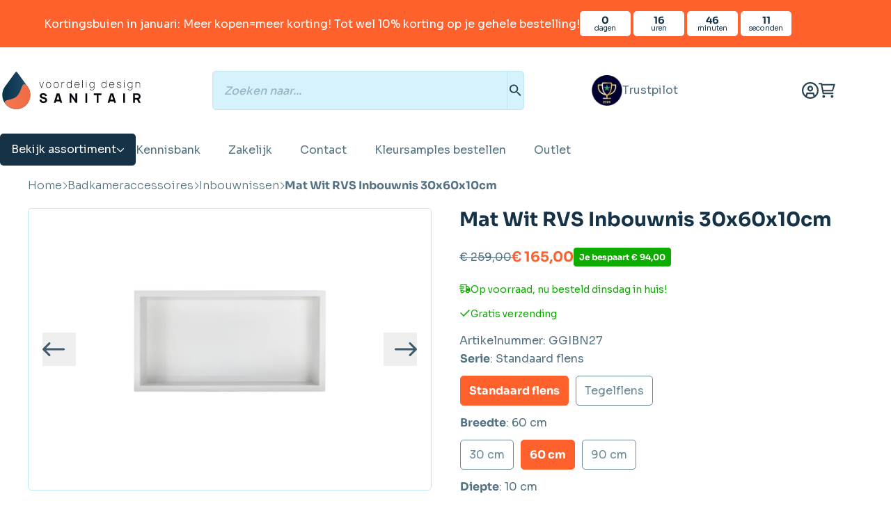

--- FILE ---
content_type: text/html; charset=UTF-8
request_url: https://www.voordeligdesignsanitair.nl/badkamer-accessoires/inbouwnissen/mat-wit-rvs-inbouwnis-30x60x10cm/
body_size: 71921
content:
<!doctype html>
<html lang="nl-NL">
<head>
    <meta charset="UTF-8"/>
<script type="1d9508e0c190b2400072a9f7-text/javascript">
/* <![CDATA[ */
var gform;gform||(document.addEventListener("gform_main_scripts_loaded",function(){gform.scriptsLoaded=!0}),document.addEventListener("gform/theme/scripts_loaded",function(){gform.themeScriptsLoaded=!0}),window.addEventListener("DOMContentLoaded",function(){gform.domLoaded=!0}),gform={domLoaded:!1,scriptsLoaded:!1,themeScriptsLoaded:!1,isFormEditor:()=>"function"==typeof InitializeEditor,callIfLoaded:function(o){return!(!gform.domLoaded||!gform.scriptsLoaded||!gform.themeScriptsLoaded&&!gform.isFormEditor()||(gform.isFormEditor()&&console.warn("The use of gform.initializeOnLoaded() is deprecated in the form editor context and will be removed in Gravity Forms 3.1."),o(),0))},initializeOnLoaded:function(o){gform.callIfLoaded(o)||(document.addEventListener("gform_main_scripts_loaded",()=>{gform.scriptsLoaded=!0,gform.callIfLoaded(o)}),document.addEventListener("gform/theme/scripts_loaded",()=>{gform.themeScriptsLoaded=!0,gform.callIfLoaded(o)}),window.addEventListener("DOMContentLoaded",()=>{gform.domLoaded=!0,gform.callIfLoaded(o)}))},hooks:{action:{},filter:{}},addAction:function(o,r,e,t){gform.addHook("action",o,r,e,t)},addFilter:function(o,r,e,t){gform.addHook("filter",o,r,e,t)},doAction:function(o){gform.doHook("action",o,arguments)},applyFilters:function(o){return gform.doHook("filter",o,arguments)},removeAction:function(o,r){gform.removeHook("action",o,r)},removeFilter:function(o,r,e){gform.removeHook("filter",o,r,e)},addHook:function(o,r,e,t,n){null==gform.hooks[o][r]&&(gform.hooks[o][r]=[]);var d=gform.hooks[o][r];null==n&&(n=r+"_"+d.length),gform.hooks[o][r].push({tag:n,callable:e,priority:t=null==t?10:t})},doHook:function(r,o,e){var t;if(e=Array.prototype.slice.call(e,1),null!=gform.hooks[r][o]&&((o=gform.hooks[r][o]).sort(function(o,r){return o.priority-r.priority}),o.forEach(function(o){"function"!=typeof(t=o.callable)&&(t=window[t]),"action"==r?t.apply(null,e):e[0]=t.apply(null,e)})),"filter"==r)return e[0]},removeHook:function(o,r,t,n){var e;null!=gform.hooks[o][r]&&(e=(e=gform.hooks[o][r]).filter(function(o,r,e){return!!(null!=n&&n!=o.tag||null!=t&&t!=o.priority)}),gform.hooks[o][r]=e)}});
/* ]]> */
</script>

    <meta name="viewport" content="width=device-width, initial-scale=1, shrink-to-fit=no">
    <link rel="profile" href="https://gmpg.org/xfn/11">

    <link rel="preconnect" href="https://static.klaviyo.com">
    <link rel="preconnect" href="https://static-tracking.klaviyo.com">
    <link rel="preconnect" href="https://static-forms.klaviyo.com">
    <link rel="preconnect" href="https://fast.a.klaviyo.com">
    <link rel="preconnect" href="https://fonts.googleapis.com">
    <link rel="preconnect" href="https://fonts.gstatic.com">
    <link rel="preconnect" href="https://invitejs.trustpilot.com">
    <link rel="preconnect" href="https://widget.trustpilot.com">
    <link rel="preconnect" href="https://consent.cookiebot.com">
    <link rel="preconnect" href="https://consentcdn.cookiebot.com">
    <link rel="preconnect" href="https://sst.voordeligdesignsanitair.nl">
    <link rel="preconnect" href="https://analytics.ahrefs.com">
    <link rel="preconnect" href="https://bgmin.cdn.billygrace.com">
    <link rel="preconnect" href="https://squeezely.tech">

    <script id="vo_customer_info" type="application/json">{"customer_type":"consumer"}</script>

    <style id="vo-fonts">
    @font-face {
        font-family: Inter;
        font-display: swap;
        font-style: normal;
        font-weight: 400;
        src:
            url('https://www.voordeligdesignsanitair.nl/wp-content/themes/vo-theme/dist/fonts/inter/Inter-Regular.woff2') format('woff2'),
            url('https://www.voordeligdesignsanitair.nl/wp-content/themes/vo-theme/dist/fonts/inter/Inter-Regular.woff') format('woff');
    }

    @font-face {
        font-family: Inter;
        font-display: swap;
        font-style: normal;
        font-weight: 500;
        src:
                url('https://www.voordeligdesignsanitair.nl/wp-content/themes/vo-theme/dist/fonts/inter/Inter-Medium.woff2') format('woff2'),
                url('https://www.voordeligdesignsanitair.nl/wp-content/themes/vo-theme/dist/fonts/inter/Inter-Medium.woff') format('woff');
    }

    @font-face {
        font-family: Inter;
        font-display: swap;
        font-style: normal;
        font-weight: 700;
        src:
            url('https://www.voordeligdesignsanitair.nl/wp-content/themes/vo-theme/dist/fonts/inter/Inter-Bold.woff2') format('woff2'),
            url('https://www.voordeligdesignsanitair.nl/wp-content/themes/vo-theme/dist/fonts/inter/Inter-Bold.woff') format('woff');
    }

    @font-face {
        font-family: Merriweather;
        font-display: swap;
        font-style: normal;
        font-weight: 300;
        src:
            url('https://www.voordeligdesignsanitair.nl/wp-content/themes/vo-theme/dist/fonts/merriweather/Merriweather-Light.woff2') format('woff2'),
            url('https://www.voordeligdesignsanitair.nl/wp-content/themes/vo-theme/dist/fonts/merriweather/Merriweather-Light.woff') format('woff');
    }

    @font-face {
        font-family: Merriweather;
        font-display: swap;
        font-style: normal;
        font-weight: 900;
        src:
            url('https://www.voordeligdesignsanitair.nl/wp-content/themes/vo-theme/dist/fonts/merriweather/Merriweather-Black.woff2') format('woff2'),
            url('https://www.voordeligdesignsanitair.nl/wp-content/themes/vo-theme/dist/fonts/merriweather/Merriweather-Black.woff') format('woff');
    }

            @font-face {
        font-display: swap;
        font-family: Sora;
        font-style: normal;
        font-weight: 100;
        src: url('https://www.voordeligdesignsanitair.nl/wp-content/themes/vo-theme/dist/fonts/sora/sora-100.woff2') format('woff2');
        }
            @font-face {
        font-display: swap;
        font-family: Sora;
        font-style: normal;
        font-weight: 200;
        src: url('https://www.voordeligdesignsanitair.nl/wp-content/themes/vo-theme/dist/fonts/sora/sora-200.woff2') format('woff2');
        }
            @font-face {
        font-display: swap;
        font-family: Sora;
        font-style: normal;
        font-weight: 300;
        src: url('https://www.voordeligdesignsanitair.nl/wp-content/themes/vo-theme/dist/fonts/sora/sora-300.woff2') format('woff2');
        }
            @font-face {
        font-display: swap;
        font-family: Sora;
        font-style: normal;
        font-weight: 400;
        src: url('https://www.voordeligdesignsanitair.nl/wp-content/themes/vo-theme/dist/fonts/sora/sora-400.woff2') format('woff2');
        }
            @font-face {
        font-display: swap;
        font-family: Sora;
        font-style: normal;
        font-weight: 500;
        src: url('https://www.voordeligdesignsanitair.nl/wp-content/themes/vo-theme/dist/fonts/sora/sora-500.woff2') format('woff2');
        }
            @font-face {
        font-display: swap;
        font-family: Sora;
        font-style: normal;
        font-weight: 600;
        src: url('https://www.voordeligdesignsanitair.nl/wp-content/themes/vo-theme/dist/fonts/sora/sora-600.woff2') format('woff2');
        }
            @font-face {
        font-display: swap;
        font-family: Sora;
        font-style: normal;
        font-weight: 700;
        src: url('https://www.voordeligdesignsanitair.nl/wp-content/themes/vo-theme/dist/fonts/sora/sora-700.woff2') format('woff2');
        }
            @font-face {
        font-display: swap;
        font-family: Sora;
        font-style: normal;
        font-weight: 800;
        src: url('https://www.voordeligdesignsanitair.nl/wp-content/themes/vo-theme/dist/fonts/sora/sora-800.woff2') format('woff2');
        }
    </style>

    
            <link rel="icon" type="image/png" href="https://www.voordeligdesignsanitair.nl/wp-content/themes/vo-theme/dist/favicon/vds/favicon-96x96.png" sizes="96x96" />
        <link rel="icon" type="image/svg+xml" href="https://www.voordeligdesignsanitair.nl/wp-content/themes/vo-theme/dist/favicon/vds/favicon.svg" />
        <link rel="shortcut icon" href="https://www.voordeligdesignsanitair.nl/wp-content/themes/vo-theme/dist/favicon/vds/favicon.icon" />
        <link rel="apple-touch-icon" sizes="180x180" href="https://www.voordeligdesignsanitair.nl/wp-content/themes/vo-theme/dist/favicon/vds/apple-touch-icon.png" />
        <link rel="manifest" href="https://www.voordeligdesignsanitair.nl/wp-content/themes/vo-theme/dist/favicon/vds/site.webmanifest" />
    
    <script id="pm-base-config" type="1d9508e0c190b2400072a9f7-text/javascript">window.dataLayer = window.dataLayer || [];
window.gtag = window.gtag || function() { dataLayer.push(arguments); };
window.blockScriptBeforeConsent = true;
window.headlessMode = false;
window.pmDebugEnabled = false;
window.signalEndpoint = "https://cbsignal-1.in-endp.profitmetrics.io/in/v1/signal";</script><meta name='robots' content='index, follow, max-image-preview:large, max-snippet:-1, max-video-preview:-1' />
	<style>img:is([sizes="auto" i], [sizes^="auto," i]) { contain-intrinsic-size: 3000px 1500px }</style>
	
	<!-- This site is optimized with the Yoast SEO Premium plugin v26.1 (Yoast SEO v26.1.1) - https://yoast.com/wordpress/plugins/seo/ -->
	<title>Mat Wit RVS Inbouwnis 30x60x10cm - Voordelig Design Sanitair</title>
	<meta name="description" content="Mat Wit RVS Inbouwnis 30x60x10cm Ontdek de perfecte balans tussen functionaliteit en stijl met onze hoogwaardige inbouwnis van roestvrij staal. Deze moderne" />
	<link rel="canonical" href="https://www.voordeligdesignsanitair.nl/badkamer-accessoires/inbouwnissen/mat-wit-rvs-inbouwnis-30x60x10cm/" />
	<meta property="og:locale" content="nl_NL" />
	<meta property="og:type" content="product" />
	<meta property="og:title" content="Mat Wit RVS Inbouwnis 30x60x10cm" />
	<meta property="og:description" content="Mat Wit RVS Inbouwnis 30x60x10cm Ontdek de perfecte balans tussen functionaliteit en stijl met onze hoogwaardige inbouwnis van roestvrij staal. Deze moderne toevoeging aan jouw badkamer combineert een strakke, vierkante vorm met een industriële uitstraling dankzij de geborstelde afwerking. Combinatie mogelijkheden De inbouwnis is niet alleen een praktisch element, maar ook een naadloze aanvulling op [&hellip;]" />
	<meta property="og:url" content="https://www.voordeligdesignsanitair.nl/badkamer-accessoires/inbouwnissen/mat-wit-rvs-inbouwnis-30x60x10cm/" />
	<meta property="og:site_name" content="Voordelig Design Sanitair" />
	<meta property="article:modified_time" content="2026-01-13T22:05:11+00:00" />
	<meta property="og:image" content="https://www.voordeligdesignsanitair.nl/wp-content/uploads/Mat-wit-30x60x10-1-1000x1000-1-e1640775238160.jpg" />
	<meta property="og:image:width" content="1000" />
	<meta property="og:image:height" content="920" />
	<meta property="og:image:type" content="image/jpeg" /><meta property="og:image" content="https://www.voordeligdesignsanitair.nl/wp-content/uploads/Mat-wit-30x60x10-2-1000x1000-1.jpg" />
	<meta property="og:image:width" content="1000" />
	<meta property="og:image:height" content="1000" />
	<meta property="og:image:type" content="image/jpeg" /><meta property="og:image" content="https://www.voordeligdesignsanitair.nl/wp-content/uploads/Mat-wit-30x60x10-3-1000x1000-1.jpg" />
	<meta property="og:image:width" content="1000" />
	<meta property="og:image:height" content="1000" />
	<meta property="og:image:type" content="image/jpeg" /><meta property="og:image" content="https://www.voordeligdesignsanitair.nl/wp-content/uploads/Inbouwnis-technische-tekening.jpg" />
	<meta property="og:image:width" content="1754" />
	<meta property="og:image:height" content="1240" />
	<meta property="og:image:type" content="image/jpeg" />
	<meta name="twitter:card" content="summary_large_image" />
	<meta name="twitter:label1" content="Prijs" />
	<meta name="twitter:data1" content="&euro;&nbsp;165,00" />
	<meta name="twitter:label2" content="Beschikbaarheid" />
	<meta name="twitter:data2" content="Op voorraad" />
	<script type="application/ld+json" class="yoast-schema-graph">{"@context":"https://schema.org","@graph":[{"@type":["WebPage","ItemPage"],"@id":"https://www.voordeligdesignsanitair.nl/badkamer-accessoires/inbouwnissen/mat-wit-rvs-inbouwnis-30x60x10cm/","url":"https://www.voordeligdesignsanitair.nl/badkamer-accessoires/inbouwnissen/mat-wit-rvs-inbouwnis-30x60x10cm/","name":"Mat Wit RVS Inbouwnis 30x60x10cm - Voordelig Design Sanitair","isPartOf":{"@id":"https://www.voordeligdesignsanitair.nl/#website"},"primaryImageOfPage":{"@id":"https://www.voordeligdesignsanitair.nl/badkamer-accessoires/inbouwnissen/mat-wit-rvs-inbouwnis-30x60x10cm/#primaryimage"},"image":{"@id":"https://www.voordeligdesignsanitair.nl/badkamer-accessoires/inbouwnissen/mat-wit-rvs-inbouwnis-30x60x10cm/#primaryimage"},"thumbnailUrl":"https://www.voordeligdesignsanitair.nl/wp-content/uploads/Mat-wit-30x60x10-1-1000x1000-1-e1640775238160.jpg","breadcrumb":{"@id":"https://www.voordeligdesignsanitair.nl/badkamer-accessoires/inbouwnissen/mat-wit-rvs-inbouwnis-30x60x10cm/#breadcrumb"},"inLanguage":"nl-NL","potentialAction":{"@type":"BuyAction","target":"https://www.voordeligdesignsanitair.nl/badkamer-accessoires/inbouwnissen/mat-wit-rvs-inbouwnis-30x60x10cm/"}},{"@type":"ImageObject","inLanguage":"nl-NL","@id":"https://www.voordeligdesignsanitair.nl/badkamer-accessoires/inbouwnissen/mat-wit-rvs-inbouwnis-30x60x10cm/#primaryimage","url":"https://www.voordeligdesignsanitair.nl/wp-content/uploads/Mat-wit-30x60x10-1-1000x1000-1-e1640775238160.jpg","contentUrl":"https://www.voordeligdesignsanitair.nl/wp-content/uploads/Mat-wit-30x60x10-1-1000x1000-1-e1640775238160.jpg","width":1000,"height":920},{"@type":"BreadcrumbList","@id":"https://www.voordeligdesignsanitair.nl/badkamer-accessoires/inbouwnissen/mat-wit-rvs-inbouwnis-30x60x10cm/#breadcrumb","itemListElement":[{"@type":"ListItem","position":1,"name":"Home","item":"https://www.voordeligdesignsanitair.nl"},{"@type":"ListItem","position":2,"name":"Badkameraccessoires","item":"https://www.voordeligdesignsanitair.nl/badkamer-accessoires/"},{"@type":"ListItem","position":3,"name":"Inbouwnissen","item":"https://www.voordeligdesignsanitair.nl/badkamer-accessoires/inbouwnissen/"},{"@type":"ListItem","position":4,"name":"Mat Wit RVS Inbouwnis 30x60x10cm"}]},{"@type":"WebSite","@id":"https://www.voordeligdesignsanitair.nl/#website","url":"https://www.voordeligdesignsanitair.nl/","name":"Voordelig Design Sanitair","description":"","publisher":{"@id":"https://www.voordeligdesignsanitair.nl/#organization"},"potentialAction":[{"@type":"SearchAction","target":{"@type":"EntryPoint","urlTemplate":"https://www.voordeligdesignsanitair.nl/?s={search_term_string}"},"query-input":{"@type":"PropertyValueSpecification","valueRequired":true,"valueName":"search_term_string"}}],"inLanguage":"nl-NL"},{"@type":"Organization","@id":"https://www.voordeligdesignsanitair.nl/#organization","name":"Voordelig Design Sanitair","url":"https://www.voordeligdesignsanitair.nl/","logo":{"@type":"ImageObject","inLanguage":"nl-NL","@id":"https://www.voordeligdesignsanitair.nl/#/schema/logo/image/","url":null,"contentUrl":null,"width":"1024","height":"1024","caption":"Voordelig Design Sanitair"},"image":{"@id":"https://www.voordeligdesignsanitair.nl/#/schema/logo/image/"}}]}</script>
	<meta property="product:price:amount" content="165.00" />
	<meta property="product:price:currency" content="EUR" />
	<meta property="og:availability" content="instock" />
	<meta property="product:availability" content="instock" />
	<meta property="product:retailer_item_id" content="GGIBN27" />
	<meta property="product:condition" content="new" />
	<!-- / Yoast SEO Premium plugin. -->


<link rel='dns-prefetch' href='//static.klaviyo.com' />
<link rel='dns-prefetch' href='//widget.trustpilot.com' />
<link rel='dns-prefetch' href='//connect.getflowbox.com' />
<link rel="alternate" type="application/rss+xml" title="Voordelig Design Sanitair &raquo; feed" href="https://www.voordeligdesignsanitair.nl/feed/" />
<link rel="alternate" type="application/rss+xml" title="Voordelig Design Sanitair &raquo; reacties feed" href="https://www.voordeligdesignsanitair.nl/comments/feed/" />
<script src="/cdn-cgi/scripts/7d0fa10a/cloudflare-static/rocket-loader.min.js" data-cf-settings="1d9508e0c190b2400072a9f7-|49"></script><link rel="preload" href="https://www.voordeligdesignsanitair.nl/wp-content/plugins/woo-bought-together-premium/assets/css/blocks.css?ver=7.7.0" as="style" id="woobt-blocks" media="all" onload="this.onload=null;this.rel='stylesheet'"><noscript><link rel='stylesheet' id='woobt-blocks-css' href='https://www.voordeligdesignsanitair.nl/wp-content/plugins/woo-bought-together-premium/assets/css/blocks.css?ver=7.7.0' type='text/css' media='all' />
</noscript><script src="/cdn-cgi/scripts/7d0fa10a/cloudflare-static/rocket-loader.min.js" data-cf-settings="1d9508e0c190b2400072a9f7-|49"></script><link rel="preload" href="https://www.voordeligdesignsanitair.nl/wp-content/plugins/wpc-composite-products/assets/css/blocks.css?ver=7.6.2" as="style" id="wooco-blocks" media="all" onload="this.onload=null;this.rel='stylesheet'"><noscript><link rel='stylesheet' id='wooco-blocks-css' href='https://www.voordeligdesignsanitair.nl/wp-content/plugins/wpc-composite-products/assets/css/blocks.css?ver=7.6.2' type='text/css' media='all' />
</noscript><script src="/cdn-cgi/scripts/7d0fa10a/cloudflare-static/rocket-loader.min.js" data-cf-settings="1d9508e0c190b2400072a9f7-|49"></script><link rel="preload" href="https://www.voordeligdesignsanitair.nl/wp-includes/css/dist/block-library/style.min.css" as="style" id="wp-block-library" media="all" onload="this.onload=null;this.rel='stylesheet'"><noscript><link rel='stylesheet' id='wp-block-library-css' href='https://www.voordeligdesignsanitair.nl/wp-includes/css/dist/block-library/style.min.css' type='text/css' media='all' />
</noscript><script src="/cdn-cgi/scripts/7d0fa10a/cloudflare-static/rocket-loader.min.js" data-cf-settings="1d9508e0c190b2400072a9f7-|49"></script><link rel="preload" href="https://www.voordeligdesignsanitair.nl/wp-content/plugins/yith-woocommerce-ajax-product-filter-premium/assets/css/ion.range-slider.css?ver=2.3.1" as="style" id="ion.range-slider" media="all" onload="this.onload=null;this.rel='stylesheet'"><noscript><link rel='stylesheet' id='ion.range-slider-css' href='https://www.voordeligdesignsanitair.nl/wp-content/plugins/yith-woocommerce-ajax-product-filter-premium/assets/css/ion.range-slider.css?ver=2.3.1' type='text/css' media='all' />
</noscript><script src="/cdn-cgi/scripts/7d0fa10a/cloudflare-static/rocket-loader.min.js" data-cf-settings="1d9508e0c190b2400072a9f7-|49"></script><link rel="preload" href="https://www.voordeligdesignsanitair.nl/wp-content/plugins/yith-woocommerce-ajax-product-filter-premium/assets/css/shortcodes.css?ver=5.15.0" as="style" id="yith-wcan-shortcodes" media="all" onload="this.onload=null;this.rel='stylesheet'"><noscript><link rel='stylesheet' id='yith-wcan-shortcodes-css' href='https://www.voordeligdesignsanitair.nl/wp-content/plugins/yith-woocommerce-ajax-product-filter-premium/assets/css/shortcodes.css?ver=5.15.0' type='text/css' media='all' />
</noscript><style id='yith-wcan-shortcodes-inline-css' type='text/css'>
:root{
	--yith-wcan-filters_colors_titles: #434343;
	--yith-wcan-filters_colors_background: #FFFFFF;
	--yith-wcan-filters_colors_accent: #A7144C;
	--yith-wcan-filters_colors_accent_r: 167;
	--yith-wcan-filters_colors_accent_g: 20;
	--yith-wcan-filters_colors_accent_b: 76;
	--yith-wcan-color_swatches_border_radius: 100%;
	--yith-wcan-color_swatches_size: 30px;
	--yith-wcan-labels_style_background: #FFFFFF;
	--yith-wcan-labels_style_background_hover: #A7144C;
	--yith-wcan-labels_style_background_active: #A7144C;
	--yith-wcan-labels_style_text: #434343;
	--yith-wcan-labels_style_text_hover: #FFFFFF;
	--yith-wcan-labels_style_text_active: #FFFFFF;
	--yith-wcan-anchors_style_text: #434343;
	--yith-wcan-anchors_style_text_hover: #A7144C;
	--yith-wcan-anchors_style_text_active: #A7144C;
}
</style>
<style id='global-styles-inline-css' type='text/css'>
:root{--wp--preset--aspect-ratio--square: 1;--wp--preset--aspect-ratio--4-3: 4/3;--wp--preset--aspect-ratio--3-4: 3/4;--wp--preset--aspect-ratio--3-2: 3/2;--wp--preset--aspect-ratio--2-3: 2/3;--wp--preset--aspect-ratio--16-9: 16/9;--wp--preset--aspect-ratio--9-16: 9/16;--wp--preset--color--black: #000000;--wp--preset--color--cyan-bluish-gray: #abb8c3;--wp--preset--color--white: #ffffff;--wp--preset--color--pale-pink: #f78da7;--wp--preset--color--vivid-red: #cf2e2e;--wp--preset--color--luminous-vivid-orange: #ff6900;--wp--preset--color--luminous-vivid-amber: #fcb900;--wp--preset--color--light-green-cyan: #7bdcb5;--wp--preset--color--vivid-green-cyan: #00d084;--wp--preset--color--pale-cyan-blue: #8ed1fc;--wp--preset--color--vivid-cyan-blue: #0693e3;--wp--preset--color--vivid-purple: #9b51e0;--wp--preset--gradient--vivid-cyan-blue-to-vivid-purple: linear-gradient(135deg,rgba(6,147,227,1) 0%,rgb(155,81,224) 100%);--wp--preset--gradient--light-green-cyan-to-vivid-green-cyan: linear-gradient(135deg,rgb(122,220,180) 0%,rgb(0,208,130) 100%);--wp--preset--gradient--luminous-vivid-amber-to-luminous-vivid-orange: linear-gradient(135deg,rgba(252,185,0,1) 0%,rgba(255,105,0,1) 100%);--wp--preset--gradient--luminous-vivid-orange-to-vivid-red: linear-gradient(135deg,rgba(255,105,0,1) 0%,rgb(207,46,46) 100%);--wp--preset--gradient--very-light-gray-to-cyan-bluish-gray: linear-gradient(135deg,rgb(238,238,238) 0%,rgb(169,184,195) 100%);--wp--preset--gradient--cool-to-warm-spectrum: linear-gradient(135deg,rgb(74,234,220) 0%,rgb(151,120,209) 20%,rgb(207,42,186) 40%,rgb(238,44,130) 60%,rgb(251,105,98) 80%,rgb(254,248,76) 100%);--wp--preset--gradient--blush-light-purple: linear-gradient(135deg,rgb(255,206,236) 0%,rgb(152,150,240) 100%);--wp--preset--gradient--blush-bordeaux: linear-gradient(135deg,rgb(254,205,165) 0%,rgb(254,45,45) 50%,rgb(107,0,62) 100%);--wp--preset--gradient--luminous-dusk: linear-gradient(135deg,rgb(255,203,112) 0%,rgb(199,81,192) 50%,rgb(65,88,208) 100%);--wp--preset--gradient--pale-ocean: linear-gradient(135deg,rgb(255,245,203) 0%,rgb(182,227,212) 50%,rgb(51,167,181) 100%);--wp--preset--gradient--electric-grass: linear-gradient(135deg,rgb(202,248,128) 0%,rgb(113,206,126) 100%);--wp--preset--gradient--midnight: linear-gradient(135deg,rgb(2,3,129) 0%,rgb(40,116,252) 100%);--wp--preset--font-size--small: 13px;--wp--preset--font-size--medium: 20px;--wp--preset--font-size--large: 36px;--wp--preset--font-size--x-large: 42px;--wp--preset--spacing--20: 0.44rem;--wp--preset--spacing--30: 0.67rem;--wp--preset--spacing--40: 1rem;--wp--preset--spacing--50: 1.5rem;--wp--preset--spacing--60: 2.25rem;--wp--preset--spacing--70: 3.38rem;--wp--preset--spacing--80: 5.06rem;--wp--preset--shadow--natural: 6px 6px 9px rgba(0, 0, 0, 0.2);--wp--preset--shadow--deep: 12px 12px 50px rgba(0, 0, 0, 0.4);--wp--preset--shadow--sharp: 6px 6px 0px rgba(0, 0, 0, 0.2);--wp--preset--shadow--outlined: 6px 6px 0px -3px rgba(255, 255, 255, 1), 6px 6px rgba(0, 0, 0, 1);--wp--preset--shadow--crisp: 6px 6px 0px rgba(0, 0, 0, 1);}:root { --wp--style--global--content-size: 800px;--wp--style--global--wide-size: 1000px; }:where(body) { margin: 0; }.wp-site-blocks > .alignleft { float: left; margin-right: 2em; }.wp-site-blocks > .alignright { float: right; margin-left: 2em; }.wp-site-blocks > .aligncenter { justify-content: center; margin-left: auto; margin-right: auto; }:where(.wp-site-blocks) > * { margin-block-start: 24px; margin-block-end: 0; }:where(.wp-site-blocks) > :first-child { margin-block-start: 0; }:where(.wp-site-blocks) > :last-child { margin-block-end: 0; }:root { --wp--style--block-gap: 24px; }:root :where(.is-layout-flow) > :first-child{margin-block-start: 0;}:root :where(.is-layout-flow) > :last-child{margin-block-end: 0;}:root :where(.is-layout-flow) > *{margin-block-start: 24px;margin-block-end: 0;}:root :where(.is-layout-constrained) > :first-child{margin-block-start: 0;}:root :where(.is-layout-constrained) > :last-child{margin-block-end: 0;}:root :where(.is-layout-constrained) > *{margin-block-start: 24px;margin-block-end: 0;}:root :where(.is-layout-flex){gap: 24px;}:root :where(.is-layout-grid){gap: 24px;}.is-layout-flow > .alignleft{float: left;margin-inline-start: 0;margin-inline-end: 2em;}.is-layout-flow > .alignright{float: right;margin-inline-start: 2em;margin-inline-end: 0;}.is-layout-flow > .aligncenter{margin-left: auto !important;margin-right: auto !important;}.is-layout-constrained > .alignleft{float: left;margin-inline-start: 0;margin-inline-end: 2em;}.is-layout-constrained > .alignright{float: right;margin-inline-start: 2em;margin-inline-end: 0;}.is-layout-constrained > .aligncenter{margin-left: auto !important;margin-right: auto !important;}.is-layout-constrained > :where(:not(.alignleft):not(.alignright):not(.alignfull)){max-width: var(--wp--style--global--content-size);margin-left: auto !important;margin-right: auto !important;}.is-layout-constrained > .alignwide{max-width: var(--wp--style--global--wide-size);}body .is-layout-flex{display: flex;}.is-layout-flex{flex-wrap: wrap;align-items: center;}.is-layout-flex > :is(*, div){margin: 0;}body .is-layout-grid{display: grid;}.is-layout-grid > :is(*, div){margin: 0;}body{padding-top: 0px;padding-right: 0px;padding-bottom: 0px;padding-left: 0px;}a:where(:not(.wp-element-button)){text-decoration: underline;}:root :where(.wp-element-button, .wp-block-button__link){background-color: #32373c;border-width: 0;color: #fff;font-family: inherit;font-size: inherit;line-height: inherit;padding: calc(0.667em + 2px) calc(1.333em + 2px);text-decoration: none;}.has-black-color{color: var(--wp--preset--color--black) !important;}.has-cyan-bluish-gray-color{color: var(--wp--preset--color--cyan-bluish-gray) !important;}.has-white-color{color: var(--wp--preset--color--white) !important;}.has-pale-pink-color{color: var(--wp--preset--color--pale-pink) !important;}.has-vivid-red-color{color: var(--wp--preset--color--vivid-red) !important;}.has-luminous-vivid-orange-color{color: var(--wp--preset--color--luminous-vivid-orange) !important;}.has-luminous-vivid-amber-color{color: var(--wp--preset--color--luminous-vivid-amber) !important;}.has-light-green-cyan-color{color: var(--wp--preset--color--light-green-cyan) !important;}.has-vivid-green-cyan-color{color: var(--wp--preset--color--vivid-green-cyan) !important;}.has-pale-cyan-blue-color{color: var(--wp--preset--color--pale-cyan-blue) !important;}.has-vivid-cyan-blue-color{color: var(--wp--preset--color--vivid-cyan-blue) !important;}.has-vivid-purple-color{color: var(--wp--preset--color--vivid-purple) !important;}.has-black-background-color{background-color: var(--wp--preset--color--black) !important;}.has-cyan-bluish-gray-background-color{background-color: var(--wp--preset--color--cyan-bluish-gray) !important;}.has-white-background-color{background-color: var(--wp--preset--color--white) !important;}.has-pale-pink-background-color{background-color: var(--wp--preset--color--pale-pink) !important;}.has-vivid-red-background-color{background-color: var(--wp--preset--color--vivid-red) !important;}.has-luminous-vivid-orange-background-color{background-color: var(--wp--preset--color--luminous-vivid-orange) !important;}.has-luminous-vivid-amber-background-color{background-color: var(--wp--preset--color--luminous-vivid-amber) !important;}.has-light-green-cyan-background-color{background-color: var(--wp--preset--color--light-green-cyan) !important;}.has-vivid-green-cyan-background-color{background-color: var(--wp--preset--color--vivid-green-cyan) !important;}.has-pale-cyan-blue-background-color{background-color: var(--wp--preset--color--pale-cyan-blue) !important;}.has-vivid-cyan-blue-background-color{background-color: var(--wp--preset--color--vivid-cyan-blue) !important;}.has-vivid-purple-background-color{background-color: var(--wp--preset--color--vivid-purple) !important;}.has-black-border-color{border-color: var(--wp--preset--color--black) !important;}.has-cyan-bluish-gray-border-color{border-color: var(--wp--preset--color--cyan-bluish-gray) !important;}.has-white-border-color{border-color: var(--wp--preset--color--white) !important;}.has-pale-pink-border-color{border-color: var(--wp--preset--color--pale-pink) !important;}.has-vivid-red-border-color{border-color: var(--wp--preset--color--vivid-red) !important;}.has-luminous-vivid-orange-border-color{border-color: var(--wp--preset--color--luminous-vivid-orange) !important;}.has-luminous-vivid-amber-border-color{border-color: var(--wp--preset--color--luminous-vivid-amber) !important;}.has-light-green-cyan-border-color{border-color: var(--wp--preset--color--light-green-cyan) !important;}.has-vivid-green-cyan-border-color{border-color: var(--wp--preset--color--vivid-green-cyan) !important;}.has-pale-cyan-blue-border-color{border-color: var(--wp--preset--color--pale-cyan-blue) !important;}.has-vivid-cyan-blue-border-color{border-color: var(--wp--preset--color--vivid-cyan-blue) !important;}.has-vivid-purple-border-color{border-color: var(--wp--preset--color--vivid-purple) !important;}.has-vivid-cyan-blue-to-vivid-purple-gradient-background{background: var(--wp--preset--gradient--vivid-cyan-blue-to-vivid-purple) !important;}.has-light-green-cyan-to-vivid-green-cyan-gradient-background{background: var(--wp--preset--gradient--light-green-cyan-to-vivid-green-cyan) !important;}.has-luminous-vivid-amber-to-luminous-vivid-orange-gradient-background{background: var(--wp--preset--gradient--luminous-vivid-amber-to-luminous-vivid-orange) !important;}.has-luminous-vivid-orange-to-vivid-red-gradient-background{background: var(--wp--preset--gradient--luminous-vivid-orange-to-vivid-red) !important;}.has-very-light-gray-to-cyan-bluish-gray-gradient-background{background: var(--wp--preset--gradient--very-light-gray-to-cyan-bluish-gray) !important;}.has-cool-to-warm-spectrum-gradient-background{background: var(--wp--preset--gradient--cool-to-warm-spectrum) !important;}.has-blush-light-purple-gradient-background{background: var(--wp--preset--gradient--blush-light-purple) !important;}.has-blush-bordeaux-gradient-background{background: var(--wp--preset--gradient--blush-bordeaux) !important;}.has-luminous-dusk-gradient-background{background: var(--wp--preset--gradient--luminous-dusk) !important;}.has-pale-ocean-gradient-background{background: var(--wp--preset--gradient--pale-ocean) !important;}.has-electric-grass-gradient-background{background: var(--wp--preset--gradient--electric-grass) !important;}.has-midnight-gradient-background{background: var(--wp--preset--gradient--midnight) !important;}.has-small-font-size{font-size: var(--wp--preset--font-size--small) !important;}.has-medium-font-size{font-size: var(--wp--preset--font-size--medium) !important;}.has-large-font-size{font-size: var(--wp--preset--font-size--large) !important;}.has-x-large-font-size{font-size: var(--wp--preset--font-size--x-large) !important;}
:root :where(.wp-block-pullquote){font-size: 1.5em;line-height: 1.6;}
</style>
<link rel='stylesheet' id='iconic-wlv-css' href='https://www.voordeligdesignsanitair.nl/wp-content/plugins/iconic-woo-linked-variations-premium/assets/frontend/css/main.css?ver=1.11.1' type='text/css' media='all' />
<style id='woocommerce-inline-inline-css' type='text/css'>
.woocommerce form .form-row .required { visibility: visible; }
</style>
<script src="/cdn-cgi/scripts/7d0fa10a/cloudflare-static/rocket-loader.min.js" data-cf-settings="1d9508e0c190b2400072a9f7-|49"></script><link rel="preload" href="https://www.voordeligdesignsanitair.nl/wp-content/plugins/advanced-woo-search-pro/assets/css/common.min.css?ver=pro3.38" as="style" id="aws-pro-style" media="all" onload="this.onload=null;this.rel='stylesheet'"><noscript><link rel='stylesheet' id='aws-pro-style-css' href='https://www.voordeligdesignsanitair.nl/wp-content/plugins/advanced-woo-search-pro/assets/css/common.min.css?ver=pro3.38' type='text/css' media='all' />
</noscript><script src="/cdn-cgi/scripts/7d0fa10a/cloudflare-static/rocket-loader.min.js" data-cf-settings="1d9508e0c190b2400072a9f7-|49"></script><link rel="preload" href="https://www.voordeligdesignsanitair.nl/wp-content/plugins/woo-bought-together-premium/assets/slick/slick.css" as="style" id="slick" media="all" onload="this.onload=null;this.rel='stylesheet'"><noscript><link rel='stylesheet' id='slick-css' href='https://www.voordeligdesignsanitair.nl/wp-content/plugins/woo-bought-together-premium/assets/slick/slick.css' type='text/css' media='all' />
</noscript><script src="/cdn-cgi/scripts/7d0fa10a/cloudflare-static/rocket-loader.min.js" data-cf-settings="1d9508e0c190b2400072a9f7-|49"></script><link rel="preload" href="https://www.voordeligdesignsanitair.nl/wp-content/plugins/woo-bought-together-premium/assets/css/frontend.css?ver=7.7.0" as="style" id="woobt-frontend" media="all" onload="this.onload=null;this.rel='stylesheet'"><noscript><link rel='stylesheet' id='woobt-frontend-css' href='https://www.voordeligdesignsanitair.nl/wp-content/plugins/woo-bought-together-premium/assets/css/frontend.css?ver=7.7.0' type='text/css' media='all' />
</noscript><script src="/cdn-cgi/scripts/7d0fa10a/cloudflare-static/rocket-loader.min.js" data-cf-settings="1d9508e0c190b2400072a9f7-|49"></script><link rel="preload" href="https://www.voordeligdesignsanitair.nl/wp-content/plugins/wpc-composite-products/assets/css/frontend.css?ver=7.6.2" as="style" id="wooco-frontend" media="all" onload="this.onload=null;this.rel='stylesheet'"><noscript><link rel='stylesheet' id='wooco-frontend-css' href='https://www.voordeligdesignsanitair.nl/wp-content/plugins/wpc-composite-products/assets/css/frontend.css?ver=7.6.2' type='text/css' media='all' />
</noscript><link rel='stylesheet' id='vo.product-single.1-css' href='https://www.voordeligdesignsanitair.nl/wp-content/themes/vo-theme/dist/assets/productSingle-BLzTF8eY.css' type='text/css' media='all' />
<link rel='stylesheet' id='vo.theme.1-css' href='https://www.voordeligdesignsanitair.nl/wp-content/themes/vo-theme/dist/assets/theme-D6JNtNHd.css' type='text/css' media='all' />
<script src="/cdn-cgi/scripts/7d0fa10a/cloudflare-static/rocket-loader.min.js" data-cf-settings="1d9508e0c190b2400072a9f7-|49"></script><link rel="preload" href="https://www.voordeligdesignsanitair.nl/wp-content/plugins/woocommerce-discount-manager/assets/css/frontend/wdm-frontend.css?ver=1.2.9" as="style" id="wc-discount-manager" media="all" onload="this.onload=null;this.rel='stylesheet'"><noscript><link rel='stylesheet' id='wc-discount-manager-css' href='https://www.voordeligdesignsanitair.nl/wp-content/plugins/woocommerce-discount-manager/assets/css/frontend/wdm-frontend.css?ver=1.2.9' type='text/css' media='all' />
</noscript><script type="text/template" id="tmpl-variation-template">
	<div class="woocommerce-variation-description">{{{ data.variation.variation_description }}}</div>
	<div class="woocommerce-variation-price">{{{ data.variation.price_html }}}</div>
	<div class="woocommerce-variation-availability">{{{ data.variation.availability_html }}}</div>
</script>
<script type="text/template" id="tmpl-unavailable-variation-template">
	<p role="alert">Dit product is niet beschikbaar. Kies een andere combinatie.</p>
</script>
<script type="1d9508e0c190b2400072a9f7-text/javascript" src="https://www.voordeligdesignsanitair.nl/wp-includes/js/jquery/jquery.min.js?ver=3.7.1" id="jquery-core-js"></script>
<script type="1d9508e0c190b2400072a9f7-text/javascript" src="https://www.voordeligdesignsanitair.nl/wp-includes/js/jquery/jquery-migrate.min.js?ver=3.4.1" id="jquery-migrate-js"></script>
<script type="1d9508e0c190b2400072a9f7-text/javascript" id="tp-js-js-extra">
/* <![CDATA[ */
var trustpilot_settings = {"key":"57quTbdJ9TdVDGuy","TrustpilotScriptUrl":"https:\/\/invitejs.trustpilot.com\/tp.min.js","IntegrationAppUrl":"\/\/ecommscript-integrationapp.trustpilot.com","PreviewScriptUrl":"\/\/ecommplugins-scripts.trustpilot.com\/v2.1\/js\/preview.min.js","PreviewCssUrl":"\/\/ecommplugins-scripts.trustpilot.com\/v2.1\/css\/preview.min.css","PreviewWPCssUrl":"\/\/ecommplugins-scripts.trustpilot.com\/v2.1\/css\/preview_wp.css","WidgetScriptUrl":"\/\/widget.trustpilot.com\/bootstrap\/v5\/tp.widget.bootstrap.min.js"};
/* ]]> */
</script>
<script type="1d9508e0c190b2400072a9f7-text/javascript" src="https://www.voordeligdesignsanitair.nl/wp-content/plugins/trustpilot-reviews/review/assets/js/headerScript.min.js?ver=1.0&#039; async=&#039;async" id="tp-js-js"></script>
<script type="1d9508e0c190b2400072a9f7-text/javascript" src="//widget.trustpilot.com/bootstrap/v5/tp.widget.bootstrap.min.js?ver=1.0&#039; async=&#039;async" id="widget-bootstrap-js"></script>
<script type="1d9508e0c190b2400072a9f7-text/javascript" id="trustbox-js-extra">
/* <![CDATA[ */
var trustbox_settings = {"page":"product","sku":["GGIBN27","TRUSTPILOT_SKU_VALUE_44826"],"name":"Mat Wit RVS Inbouwnis 30x60x10cm"};
var trustpilot_trustbox_settings = {"trustboxes":[{"enabled":"enabled","snippet":"[base64]","customizations":"[base64]","defaults":"[base64]","page":"product","position":"before","corner":"top: #{Y}px; left: #{X}px;","paddingx":"0","paddingy":"0","zindex":"0","clear":"both","xpaths":"[base64]","sku":"TRUSTPILOT_SKU_VALUE_80984,GGHDH27","name":"Handdoekrek Industrieel Mat zwart","widgetName":"Product Reviews MultiSource SEO","repeatable":true,"uuid":"d7a310d8-9727-3f5b-9356-17fbe7566b55","error":null,"repeatXpath":{"xpathById":{"prefix":"","suffix":""},"xpathFromRoot":{"prefix":"","suffix":""}},"width":"100%","height":"400px","locale":"nl-NL","fontFamily":"Titillium Web","textColor":"#111111","noReviews":true}]};
/* ]]> */
</script>
<script type="1d9508e0c190b2400072a9f7-text/javascript" src="https://www.voordeligdesignsanitair.nl/wp-content/plugins/trustpilot-reviews/review/assets/js/trustBoxScript.min.js?ver=1.0&#039; async=&#039;async" id="trustbox-js"></script>
<script type="1d9508e0c190b2400072a9f7-text/javascript" src="https://www.voordeligdesignsanitair.nl/wp-includes/js/underscore.min.js?ver=1.13.7" id="underscore-js"></script>
<script type="1d9508e0c190b2400072a9f7-text/javascript" id="wp-util-js-extra">
/* <![CDATA[ */
var _wpUtilSettings = {"ajax":{"url":"\/wp-admin\/admin-ajax.php"}};
/* ]]> */
</script>
<script type="1d9508e0c190b2400072a9f7-text/javascript" src="https://www.voordeligdesignsanitair.nl/wp-includes/js/wp-util.min.js" id="wp-util-js"></script>
<script type="1d9508e0c190b2400072a9f7-text/javascript" src="https://www.voordeligdesignsanitair.nl/wp-content/plugins/woocommerce/assets/js/jquery-blockui/jquery.blockUI.min.js?ver=2.7.0-wc.10.2.3" id="jquery-blockui-js" defer="defer" data-wp-strategy="defer"></script>
<script type="1d9508e0c190b2400072a9f7-text/javascript" id="wc-add-to-cart-variation-js-extra">
/* <![CDATA[ */
var wc_add_to_cart_variation_params = {"wc_ajax_url":"\/?wc-ajax=%%endpoint%%","i18n_no_matching_variations_text":"Geen producten gevonden. Kies een andere combinatie.","i18n_make_a_selection_text":"Selecteer enkele productopties voordat je dit product aan je winkelwagen toevoegt.","i18n_unavailable_text":"Dit product is niet beschikbaar. Kies een andere combinatie.","i18n_reset_alert_text":"Je selectie is opnieuw ingesteld. Selecteer eerst product-opties alvorens dit product in de winkelmand te plaatsen."};
/* ]]> */
</script>
<script type="1d9508e0c190b2400072a9f7-text/javascript" src="https://www.voordeligdesignsanitair.nl/wp-content/plugins/woocommerce/assets/js/frontend/add-to-cart-variation.min.js?ver=10.2.3" id="wc-add-to-cart-variation-js" defer="defer" data-wp-strategy="defer"></script>
<script type="1d9508e0c190b2400072a9f7-text/javascript" id="wc-add-to-cart-js-extra">
/* <![CDATA[ */
var wc_add_to_cart_params = {"ajax_url":"\/wp-admin\/admin-ajax.php","wc_ajax_url":"\/?wc-ajax=%%endpoint%%","i18n_view_cart":"Bekijk winkelwagen","cart_url":"https:\/\/www.voordeligdesignsanitair.nl\/winkelmand\/","is_cart":"","cart_redirect_after_add":"no"};
/* ]]> */
</script>
<script type="1d9508e0c190b2400072a9f7-text/javascript" src="https://www.voordeligdesignsanitair.nl/wp-content/plugins/woocommerce/assets/js/frontend/add-to-cart.min.js?ver=10.2.3" id="wc-add-to-cart-js" defer="defer" data-wp-strategy="defer"></script>
<script type="1d9508e0c190b2400072a9f7-text/javascript" id="wc-single-product-js-extra">
/* <![CDATA[ */
var wc_single_product_params = {"i18n_required_rating_text":"Selecteer een waardering","i18n_rating_options":["1 van de 5 sterren","2 van de 5 sterren","3 van de 5 sterren","4 van de 5 sterren","5 van de 5 sterren"],"i18n_product_gallery_trigger_text":"Afbeeldinggalerij in volledig scherm bekijken","review_rating_required":"yes","flexslider":{"rtl":false,"animation":"slide","smoothHeight":true,"directionNav":false,"controlNav":"thumbnails","slideshow":false,"animationSpeed":500,"animationLoop":false,"allowOneSlide":false},"zoom_enabled":"","zoom_options":[],"photoswipe_enabled":"","photoswipe_options":{"shareEl":false,"closeOnScroll":false,"history":false,"hideAnimationDuration":0,"showAnimationDuration":0},"flexslider_enabled":""};
/* ]]> */
</script>
<script type="1d9508e0c190b2400072a9f7-text/javascript" src="https://www.voordeligdesignsanitair.nl/wp-content/plugins/woocommerce/assets/js/frontend/single-product.min.js?ver=10.2.3" id="wc-single-product-js" defer="defer" data-wp-strategy="defer"></script>
<script type="1d9508e0c190b2400072a9f7-text/javascript" src="https://www.voordeligdesignsanitair.nl/wp-content/plugins/woocommerce/assets/js/js-cookie/js.cookie.min.js?ver=2.1.4-wc.10.2.3" id="js-cookie-js" defer="defer" data-wp-strategy="defer"></script>
<script type="1d9508e0c190b2400072a9f7-text/javascript" id="woocommerce-js-extra">
/* <![CDATA[ */
var woocommerce_params = {"ajax_url":"\/wp-admin\/admin-ajax.php","wc_ajax_url":"\/?wc-ajax=%%endpoint%%","i18n_password_show":"Wachtwoord weergeven","i18n_password_hide":"Wachtwoord verbergen"};
/* ]]> */
</script>
<script type="1d9508e0c190b2400072a9f7-text/javascript" src="https://www.voordeligdesignsanitair.nl/wp-content/plugins/woocommerce/assets/js/frontend/woocommerce.min.js?ver=10.2.3" id="woocommerce-js" defer="defer" data-wp-strategy="defer"></script>
<script type="1d9508e0c190b2400072a9f7-text/javascript" src="https://connect.getflowbox.com/flowbox.js" id="flowbox-js-embed-js" async="async" data-wp-strategy="async"></script>
<script type="1d9508e0c190b2400072a9f7-text/javascript" id="wc-settings-dep-in-header-js-after">
/* <![CDATA[ */
console.warn( "Scripts that have a dependency on [wc-settings, wc-blocks-checkout] must be loaded in the footer, klaviyo-klaviyo-checkout-block-editor-script was registered to load in the header, but has been switched to load in the footer instead. See https://github.com/woocommerce/woocommerce-gutenberg-products-block/pull/5059" );
console.warn( "Scripts that have a dependency on [wc-settings, wc-blocks-checkout] must be loaded in the footer, klaviyo-klaviyo-checkout-block-view-script was registered to load in the header, but has been switched to load in the footer instead. See https://github.com/woocommerce/woocommerce-gutenberg-products-block/pull/5059" );
/* ]]> */
</script>
<link rel="EditURI" type="application/rsd+xml" title="RSD" href="https://www.voordeligdesignsanitair.nl/xmlrpc.php?rsd" />
<link rel='shortlink' href='https://www.voordeligdesignsanitair.nl/?p=44826' />
<link rel="alternate" title="oEmbed (JSON)" type="application/json+oembed" href="https://www.voordeligdesignsanitair.nl/wp-json/oembed/1.0/embed?url=https%3A%2F%2Fwww.voordeligdesignsanitair.nl%2Fbadkamer-accessoires%2Finbouwnissen%2Fmat-wit-rvs-inbouwnis-30x60x10cm%2F" />
<link rel="alternate" title="oEmbed (XML)" type="text/xml+oembed" href="https://www.voordeligdesignsanitair.nl/wp-json/oembed/1.0/embed?url=https%3A%2F%2Fwww.voordeligdesignsanitair.nl%2Fbadkamer-accessoires%2Finbouwnissen%2Fmat-wit-rvs-inbouwnis-30x60x10cm%2F&#038;format=xml" />

<!-- This website runs the Product Feed PRO for WooCommerce by AdTribes.io plugin - version woocommercesea_option_installed_version -->

		<!-- Google Tag Manager -->
		<script type="1d9508e0c190b2400072a9f7-text/javascript">!function(){"use strict";function l(e){for(var t=e,r=0,n=document.cookie.split(";");r<n.length;r++){var o=n[r].split("=");if(o[0].trim()===t)return o[1]}}function s(e){return localStorage.getItem(e)}function u(e){return window[e]}function A(e,t){e=document.querySelector(e);return t?null==e?void 0:e.getAttribute(t):null==e?void 0:e.textContent}var e=window,t=document,r="script",n="dataLayer",o="https://sst.voordeligdesignsanitair.nl",a="",i="MOXlwvoxsor",c="HxEW3oi=aWQ9R1RNLU5OUjhCMkQ%3D&amp;sort=desc",g="cookie",v="_sbp",E="",d=!1;try{var d=!!g&&(m=navigator.userAgent,!!(m=new RegExp("Version/([0-9._]+)(.*Mobile)?.*Safari.*").exec(m)))&&16.4<=parseFloat(m[1]),f="stapeUserId"===g,I=d&&!f?function(e,t,r){void 0===t&&(t="");var n={cookie:l,localStorage:s,jsVariable:u,cssSelector:A},t=Array.isArray(t)?t:[t];if(e&&n[e])for(var o=n[e],a=0,i=t;a<i.length;a++){var c=i[a],c=r?o(c,r):o(c);if(c)return c}else console.warn("invalid uid source",e)}(g,v,E):void 0;d=d&&(!!I||f)}catch(e){console.error(e)}var m=e,g=(m[n]=m[n]||[],m[n].push({"gtm.start":(new Date).getTime(),event:"gtm.js"}),t.getElementsByTagName(r)[0]),v=I?"&bi="+encodeURIComponent(I):"",E=t.createElement(r),f=(d&&(i=8<i.length?i.replace(/([a-z]{8}$)/,"kp$1"):"kp"+i),!d&&a?a:o);E.async=!0,E.src=f+"/"+i+".js?"+c+v,null!=(e=g.parentNode)&&e.insertBefore(E,g)}();</script>
		<!-- End Google Tag Manager -->
		<!-- Add these tags to your website's <head> section -->

<!-- AI feed link for LLM discovery -->
<link rel="alternate" type="application/json+llm" href="https://feeds.fluxmill.com/2eca290f-6c35-4b66-b808-ed2bf657f29b/cdcc891a-5d8a-4adf-9008-31772cce04d3/llm-index.json" title="Voordelig Design Sanitair AI Feed" />

<!-- Text fallback for AI agents -->
<link rel="alternate" type="text/plain" href="https://feeds.fluxmill.com/2eca290f-6c35-4b66-b808-ed2bf657f29b/cdcc891a-5d8a-4adf-9008-31772cce04d3/llm-index.txt" title="Voordelig Design Sanitair AI Feed (Text)" />

<!-- Dataset structured data -->
<script type="application/ld+json">
{
  "@context": "https://schema.org",
  "@type": "Dataset",
  "name": "Voordelig Design Sanitair AI Dataset",
  "description": "Machine-readable product catalog optimized for AI agents and large language models",
  "url": "https://feeds.fluxmill.com/2eca290f-6c35-4b66-b808-ed2bf657f29b/cdcc891a-5d8a-4adf-9008-31772cce04d3/llm-index.json",
  "license": "https://creativecommons.org/licenses/by/4.0/",
  "publisher": {
    "@type": "Organization",
    "name": "Voordelig Design Sanitair"
  },
  "distribution": {
    "@type": "DataDownload",
    "encodingFormat": "application/json",
    "contentUrl": "https://feeds.fluxmill.com/2eca290f-6c35-4b66-b808-ed2bf657f29b/cdcc891a-5d8a-4adf-9008-31772cce04d3/llm-index.json"
  }
}
</script><script type="application/ld+json">{"@context":"https://schema.org","@type":"Store","url":"https://www.voordeligdesignsanitair.nl/","name":"Voordelig Design Sanitair","telephone":"0297 22 82 20","sameAs":["https://www.facebook.com/voordeligdesignsanitair","https://www.instagram.com/voordeligdesignsanitair","https://nl.pinterest.com/voordeligdesignsanitair/","https://www.linkedin.com/company/voordelig-design-sanitair/","https://www.youtube.com/@voordeligdesignsanitair2388"],"address":{"@type":"PostalAddress","streetAddress":"Rietwijkeroordweg 22","addressLocality":"Aalsmeer","addressRegion":"Noord-Holland","postalCode":"1432 JE","addressCountry":{"@type":"Country","name":"Nederland"}},"founder":[{"@type":"Person","name":"Mauritz Uleman"},{"@type":"Person","name":"Felix Uleman"}],"@id":"https://www.voordeligdesignsanitair.nl/LocalBusiness"}</script>	<noscript><style>.woocommerce-product-gallery{ opacity: 1 !important; }</style></noscript>
	<link rel="icon" href="https://www.voordeligdesignsanitair.nl/wp-content/uploads/cropped-VDS-redesign-icoon-2000x2000-1-32x32.jpg" sizes="32x32" />
<link rel="icon" href="https://www.voordeligdesignsanitair.nl/wp-content/uploads/cropped-VDS-redesign-icoon-2000x2000-1-200x200.jpg" sizes="192x192" />
<link rel="apple-touch-icon" href="https://www.voordeligdesignsanitair.nl/wp-content/uploads/cropped-VDS-redesign-icoon-2000x2000-1-200x200.jpg" />
<meta name="msapplication-TileImage" content="https://www.voordeligdesignsanitair.nl/wp-content/uploads/cropped-VDS-redesign-icoon-2000x2000-1-500x500.jpg" />


    <!-- AI feed link for LLM discovery -->
<link rel="alternate" type="application/json+llm" href="https://feeds.fluxmill.com/2eca290f-6c35-4b66-b808-ed2bf657f29b/cdcc891a-5d8a-4adf-9008-31772cce04d3/llm-index.json" title="Voordelig Design Sanitair AI Feed" />

<!-- Text fallback for AI agents -->
<link rel="alternate" type="text/plain" href="https://feeds.fluxmill.com/2eca290f-6c35-4b66-b808-ed2bf657f29b/cdcc891a-5d8a-4adf-9008-31772cce04d3/llm-index.txt" title="Voordelig Design Sanitair AI Feed (Text)" />

<meta name="clonable-verification" content="0bf92ce2b8645a30167c97de5dc0164c7756c89e">

<!-- Dataset structured data -->
<script type="application/ld+json">
{
  "@context": "https://schema.org",
  "@type": "Dataset",
  "name": "Voordelig Design Sanitair AI Dataset",
  "description": "Machine-readable product catalog optimized for AI agents and large language models",
  "url": "https://feeds.fluxmill.com/2eca290f-6c35-4b66-b808-ed2bf657f29b/cdcc891a-5d8a-4adf-9008-31772cce04d3/llm-index.json",
  "license": "https://creativecommons.org/licenses/by/4.0/",
  "publisher": {
    "@type": "Organization",
    "name": "Voordelig Design Sanitair"
  },
  "distribution": {
    "@type": "DataDownload",
    "encodingFormat": "application/json",
    "contentUrl": "https://feeds.fluxmill.com/2eca290f-6c35-4b66-b808-ed2bf657f29b/cdcc891a-5d8a-4adf-9008-31772cce04d3/llm-index.json"
  }
}
</script>

<style>
    @media screen and (min-width: 768px) {
        .sooqrSearchContainer {
            min-height: unset !important;
        }

        .sooqrSearchResultsContainer {
            overflow-y: auto;
            height: calc(100vh - 333px);
            min-height: 400px;
        }

        .sooqrSearchFilters {
            position: sticky !important;
            top: 0;
            max-height: calc(100vh - 333px);
            overflow-y: auto;
            min-height: 400px;
        }

        .sooqr-open {
            overflow-y: hidden !important;
        }
    }
</style>
</head>

<body hx-ext="preload" class="wp-singular product-template-default single single-product postid-44826 wp-theme-vo-theme flex flex-col min-h-screen-with-admin-bar max-w-full theme-vo-theme woocommerce woocommerce-page woocommerce-no-js yith-wcan-pro filters-in-modal" >



<a
    class="sr-only focus:not-sr-only focus:fixed focus:top-6 focus:left-6 focus:z-[100] focus:p-3 focus:bg-white focus:font-700 focus:focus-ring"
    href="#main-content">Overslaan naar inhoud</a>

    <div class="countdown bg-primary text-white py-4 max-md:m-4 max-md:mb-0 max-md:rounded-md max-md:text-center max-md:hidden" data-timestamp="Sun Jan 18 2026 23:59:00 +0100">
        <div class="container flex items-center justify-center flex-wrap gap-x-8 gap-y-4">
    <p>Kortingsbuien in januari: Meer kopen=meer korting! Tot wel 10% korting op je gehele bestelling!</p>

            <ul class="grid grid-cols-4 gap-1">
                <li class="flex flex-col items-center leading-none gap-0.5 px-3 py-1.5 rounded-md text-secondary bg-white">
        <span class="countdown-days text-14 font-bold">0</span>
        <span class="text-10 lowercase">Dagen</span>
    </li>
                <li class="flex flex-col items-center leading-none gap-0.5 px-3 py-1.5 rounded-md text-secondary bg-white">
        <span class="countdown-hours text-14 font-bold">16</span>
        <span class="text-10 lowercase">Uren</span>
    </li>
                <li class="flex flex-col items-center leading-none gap-0.5 px-3 py-1.5 rounded-md text-secondary bg-white">
        <span class="countdown-minutes text-14 font-bold">46</span>
        <span class="text-10 lowercase">Minuten</span>
    </li>
                <li class="flex flex-col items-center leading-none gap-0.5 px-3 py-1.5 rounded-md text-secondary bg-white">
        <span class="countdown-seconds text-14 font-bold">11</span>
        <span class="text-10 lowercase">Seconden</span>
    </li>
            </ul>
</div>
    </div>

    <header
        class="bg-white max-lg:sticky max-lg:top-admin-bar-height max-lg:z-20 lg:contents"
        id="site-header"
        data-sticky-header
    >
        <div
            class="bg-white"
        >
            <div class="container container--large flex items-center justify-between gap-8 transition-all duration-150 py-2.5 lg:py-[22px]">
    <div class="flex items-center gap-5 lg:hidden">
                                            <button class="flex items-center text-complimentary-900 no-focus lg:hidden" data-nav-toggle aria-expanded="false" aria-controls="mobile-nav">
                            <div class="hamburger">
    <span></span>
    <span></span>
    <span></span>
</div>
                            <span class="sr-only">Menu</span>
                        </button>
                                        <button data-search-toggle class="flex items-center no-focus" aria-expanded="false" aria-controls="mobile-search">
                        <svg
    class="fill-current shrink-0 w-4 h-4 h-4 w-4 fill-secondary"
    
    aria-hidden="true"
>
    <use xlink:href="https://www.voordeligdesignsanitair.nl/wp-content/themes/vo-theme/dist/assets/sprite-BUh2r5kg.svg#fontawesome-pro-regular-magnifying-glass" />
</svg>
                    </button>
                </div>

                <a class="lg:sticky-header:opacity-0 lg:sticky-header:invisible lg:py-2.5" href="https://www.voordeligdesignsanitair.nl/" rel="home" title="Home of Voordelig Design Sanitair">
                <svg class="aspect-[3436/1000] w-auto h-9 lg:h-15 lg:parent-is-sticky:h-12 transition-all duration-150" xmlns="http://www.w3.org/2000/svg" xmlns:xlink="http://www.w3.org/1999/xlink" viewBox="0 0 207 60">
            <title>Homepage, logo Voordelig Design Sanitair</title>
            <path d="M22.085 3.912L7.136 24.624c-5.134 7.116-5.134 16.758 0 23.874 8.047 11.148 24.546 11.148 32.593 0 5.134-7.116 5.134-16.758 0-23.874L24.778 3.912a1.648 1.648 0 0 0-1.346-.69c-.507 0-1.013.228-1.346.69z" fill="url(#paint0_linear_1680_13337)"/><path d="M24.436 38.052c-7.692 7.734-22.796 3.636-15.82 12.036 7.436 8.952 20.959 8.718 28.806 1.206 7.877-7.548 8.26-20.49.776-28.434-1.376-1.462-2.446-2.086-3.333-2.085-3.727.001-4.21 11.025-10.429 17.277z" fill="url(#paint1_linear_1680_13337)"/><path d="M62.903 18.066l-2.877 7.992h-.679l-2.877-7.992h.644l2.573 7.086 2.555-7.086h.661zm9.87 3.978c0-.9-.161-1.848-.691-2.544-.513-.696-1.382-1.038-2.276-1.038-.893 0-1.763.342-2.263 1.038-.53.696-.703 1.644-.703 2.544 0 .93.179 1.866.703 2.562.5.696 1.364 1.05 2.263 1.05.9 0 1.763-.354 2.276-1.05.53-.696.69-1.626.69-2.562zM67.03 24.99c-.661-.858-.852-1.926-.852-2.946 0-.99.19-2.07.852-2.928.62-.816 1.644-1.272 2.775-1.272 1.102 0 2.133.414 2.776 1.272.661.858.852 1.938.852 2.928 0 1.02-.191 2.088-.852 2.946-.661.888-1.644 1.29-2.776 1.29-1.114 0-2.114-.414-2.775-1.29zm16.641-2.946c0-.9-.16-1.848-.69-2.544-.513-.696-1.382-1.038-2.276-1.038-.893 0-1.763.342-2.263 1.038-.53.696-.703 1.644-.703 2.544 0 .93.179 1.866.703 2.562.5.696 1.364 1.05 2.263 1.05.894 0 1.763-.354 2.275-1.05.53-.696.691-1.626.691-2.562zM77.93 24.99c-.66-.858-.851-1.926-.851-2.946 0-.99.19-2.07.852-2.928.619-.816 1.643-1.272 2.775-1.272 1.102 0 2.132.414 2.776 1.272.66.858.851 1.938.851 2.928 0 1.02-.19 2.088-.851 2.946-.661.888-1.644 1.29-2.776 1.29-1.12 0-2.114-.414-2.776-1.29zm14.67-7.026v.624a2.816 2.816 0 0 0-.94-.15c-.662 0-1.305.222-1.734.636-.792.708-.881 1.614-.893 2.736v4.248h-.62v-7.992h.572v1.23c.15-.234.322-.444.56-.666.572-.534 1.352-.786 2.114-.786.34 0 .65.03.942.12zm9.769 4.08c0-.918-.179-1.848-.691-2.532-.512-.708-1.382-1.05-2.275-1.05-.882 0-1.734.354-2.246 1.05-.53.678-.69 1.614-.69 2.532 0 .918.16 1.848.69 2.532.512.696 1.364 1.08 2.246 1.08.893 0 1.763-.372 2.275-1.068.518-.678.691-1.626.691-2.544zm.572-6.642v10.656h-.572v-1.626c-.09.162-.179.324-.28.474-.62.888-1.573 1.374-2.686 1.374-1.114 0-2.085-.444-2.764-1.302-.65-.858-.84-1.926-.84-2.928 0-.99.19-2.07.84-2.916.62-.816 1.584-1.29 2.644-1.29 1.114 0 2.174.474 2.806 1.344.089.132.161.252.232.402v-4.188h.62zm4.758 6.216h5.891c-.042-.768-.232-1.524-.673-2.1-.512-.696-1.382-1.068-2.263-1.05-.894-.012-1.763.354-2.276 1.05-.428.576-.631 1.332-.679 2.1zm6.57.444v.18h-6.581c.029.858.208 1.716.69 2.37.513.696 1.382 1.05 2.276 1.05.881 0 1.745-.354 2.263-1.05.131-.18.232-.354.322-.546l.589.252a2.875 2.875 0 0 1-.399.678c-.631.846-1.691 1.29-2.775 1.29-1.102 0-2.133-.444-2.776-1.29-.661-.858-.84-1.938-.852-2.928.012-1.008.191-2.07.852-2.946.673-.858 1.662-1.272 2.776-1.272 1.114 0 2.102.414 2.775 1.272.65.864.822 1.932.84 2.94zm4.08-6.882h.62v10.878h-.62V15.18zm5.909 10.878h-.62v-7.992h.62v7.992zm0-9.564h-.62v-.948h.62v.948zm10.792 5.55c0-.918-.178-1.848-.691-2.532-.512-.708-1.382-1.05-2.275-1.05-.881 0-1.733.354-2.245 1.05-.531.678-.691 1.614-.691 2.532 0 .918.16 1.848.691 2.532.512.696 1.364 1.08 2.245 1.08.893 0 1.763-.372 2.275-1.068.518-.678.691-1.626.691-2.544zm.572-3.978v7.548c0 1.788-.191 2.574-1.042 3.33-.751.654-1.722.888-2.627.888-1.132 0-2.162-.432-2.817-1.314a2.663 2.663 0 0 1-.292-.456l.572-.282c.059.132.131.252.22.354.53.708 1.412 1.068 2.323 1.068.81 0 1.632-.21 2.216-.726.702-.624.822-1.302.822-2.856v-1.068l-.221.354c-.619.888-1.572 1.374-2.686 1.374-1.114 0-2.085-.444-2.764-1.302-.649-.858-.839-1.926-.839-2.928 0-.99.19-2.07.839-2.916a3.29 3.29 0 0 1 2.645-1.29c1.114 0 2.174.474 2.805 1.344.101.15.191.312.28.486V18.06h.566v.006zm16.642 3.978c0-.918-.179-1.848-.691-2.532-.513-.708-1.382-1.05-2.276-1.05-.881 0-1.733.354-2.245 1.05-.53.678-.691 1.614-.691 2.532 0 .918.161 1.848.691 2.532.512.696 1.364 1.08 2.245 1.08.894 0 1.763-.372 2.276-1.068.518-.678.691-1.626.691-2.544zm.577-6.642v10.656h-.571v-1.626c-.09.162-.179.324-.28.474-.62.888-1.573 1.374-2.687 1.374-1.113 0-2.084-.444-2.763-1.302-.65-.858-.84-1.926-.84-2.928 0-.99.19-2.07.84-2.916.619-.816 1.584-1.29 2.644-1.29 1.114 0 2.174.474 2.806 1.344.089.132.16.252.232.402v-4.188h.619zm4.759 6.216h5.891c-.042-.768-.232-1.524-.673-2.1-.512-.696-1.382-1.068-2.263-1.05-.894-.012-1.763.354-2.276 1.05-.429.576-.637 1.332-.679 2.1zm6.564.444v.18h-6.582c.03.858.209 1.716.691 2.37.513.696 1.382 1.05 2.276 1.05.881 0 1.745-.354 2.263-1.05.131-.18.232-.354.322-.546l.589.252a2.875 2.875 0 0 1-.399.678c-.631.846-1.691 1.29-2.775 1.29-1.102 0-2.133-.444-2.776-1.29-.661-.858-.84-1.938-.852-2.928.012-1.008.191-2.07.852-2.946.673-.858 1.662-1.272 2.776-1.272 1.113 0 2.102.414 2.775 1.272.649.864.828 1.932.84 2.94zm9.399-1.764c-.232-.636-.661-1.2-1.263-1.512-.411-.222-.911-.324-1.394-.324-.482-.012-.982.072-1.393.264-.453.222-.822.654-.822 1.14 0 .354.089.654.381.918.262.222.5.354 1.132.534.381.12.923.264 1.703.474.512.132 1.072.354 1.525.738.572.474.81 1.02.75 1.656a2.094 2.094 0 0 1-.941 1.536c-.601.402-1.441.534-2.216.534-1.012 0-1.965-.312-2.596-1.008-.513-.576-.691-1.23-.84-1.848l.631-.162c.101.594.31 1.152.673 1.584.53.594 1.334.816 2.103.816.673 0 1.441-.132 1.894-.444.369-.252.589-.636.631-1.068.042-.432-.131-.828-.482-1.122-.292-.252-.56-.384-1.382-.624-.369-.12-.84-.252-1.453-.432-.513-.15-1.061-.282-1.543-.678-.453-.372-.631-.9-.631-1.404 0-.726.542-1.404 1.221-1.716.542-.252 1.113-.324 1.673-.312.56 0 1.144.12 1.662.384.751.384 1.441 1.2 1.614 1.926l-.637.15zm5.408 5.76h-.619v-7.992h.619v7.992zm0-9.564h-.619v-.948h.619v.948zm10.793 5.55c0-.918-.179-1.848-.691-2.532-.513-.708-1.382-1.05-2.276-1.05-.881 0-1.733.354-2.245 1.05-.53.678-.691 1.614-.691 2.532 0 .918.161 1.848.691 2.532.512.696 1.364 1.08 2.245 1.08.894 0 1.763-.372 2.276-1.068.518-.678.691-1.626.691-2.544zm.577-3.978v7.548c0 1.788-.19 2.574-1.042 3.33-.75.654-1.721.888-2.627.888-1.131 0-2.162-.432-2.817-1.314a2.725 2.725 0 0 1-.292-.456l.572-.282c.06.132.131.252.22.354.531.708 1.412 1.068 2.323 1.068.81 0 1.632-.21 2.216-.726.703-.624.822-1.302.822-2.856v-1.068l-.22.354c-.62.888-1.573 1.374-2.687 1.374-1.113 0-2.084-.444-2.763-1.302-.65-.858-.84-1.926-.84-2.928 0-.99.19-2.07.84-2.916.619-.816 1.584-1.29 2.644-1.29 1.114 0 2.174.474 2.806 1.344.101.15.19.312.28.486V18.06h.565v.006zm11.031 4.098v3.894h-.619v-3.894c0-1.434-.131-2.574-1.132-3.258-.482-.312-1.072-.444-1.674-.414-.589.03-1.161.234-1.572.636-.429.384-.691.948-.792 1.536a4.545 4.545 0 0 0-.101.99v4.392h-.62v-7.98h.572v1.302a3.26 3.26 0 0 1 .53-.678c.53-.504 1.251-.756 1.954-.786.691-.06 1.423.09 2.043.504 1.203.828 1.435 2.244 1.411 3.756zM64.994 38.328c-.334-.678-.62-1.146-1.251-1.524-.429-.264-.97-.492-1.59-.492-.638-.018-1.233.132-1.626.378-.465.282-.691.714-.691 1.128 0 .246.095.468.262.642.244.264.858.51 1.53.714l2.335.678c1.197.36 1.888.714 2.484 1.278.804.774 1.25 1.77 1.25 2.88 0 1.188-.672 2.43-1.738 3.144-1.03.696-2.264.864-3.681.864-1.793 0-3.324-.468-4.426-1.824-.655-.81-1.006-1.752-1.215-2.634l2.58-.696c.112.66.333 1.26.672 1.674.542.75 1.59 1.092 2.484 1.092.709 0 1.608-.21 2.09-.582.43-.318.543-.732.543-1.11 0-.36-.131-.696-.411-.942-.298-.264-.673-.45-1.197-.6l-2.502-.732c-1.007-.282-1.924-.678-2.58-1.26-.803-.678-1.155-1.692-1.155-2.634 0-1.488.953-2.766 2.186-3.33.971-.45 1.942-.528 2.841-.528.918.018 1.924.168 2.824.66 1.137.624 2.037 1.692 2.56 3.066l-2.578.69zm20.346 4.89l-2.037-6.624-2.001 6.624h4.038zm.727 2.412h-5.492l-.637 2.106h-2.615l4.11-13.548h3.794l4.11 13.548h-2.615l-.655-2.106zm22.252-2.598v-8.844h2.579v13.548h-2.246l-6.164-8.844v8.844h-2.597V34.188h2.245l6.183 8.844zm14.348-8.844h2.544v13.548h-2.544V34.188zm23.092 2.556h-4.24v10.992h-2.544V36.744h-4.24v-2.556h11.024v2.556zm16.886 6.474l-2.037-6.624-1.995 6.624h4.032zm.733 2.412h-5.492l-.637 2.106h-2.615l4.11-13.548h3.794l4.11 13.548h-2.615l-.655-2.106zm13.633-11.442h2.544v13.548h-2.544V34.188zm16.856 6.546h3.586c.506 0 1.138-.3 1.531-.828.262-.36.429-.792.411-1.242-.018-.492-.167-.978-.489-1.338-.357-.414-.935-.732-1.459-.732h-3.586v4.14h.006zm5.641 1.902l2.466 5.1h-2.877l-2.222-4.608h-3.008v4.608h-2.543V34.188h6.147a4.7 4.7 0 0 1 1.364.21 4.302 4.302 0 0 1 2.239 1.62 4.7 4.7 0 0 1 .9 2.652c.018.942-.334 1.902-.9 2.652a4.107 4.107 0 0 1-1.566 1.314z" fill="#010409"/><defs><linearGradient id="paint0_linear_1680_13337" x1="2.5" y1="32.5" x2="45" y2="32.5" gradientUnits="userSpaceOnUse"><stop stop-color="#093147"/><stop offset="1" stop-color="#23516F"/></linearGradient><linearGradient id="paint1_linear_1680_13337" x1="2" y1="45.5" x2="45.5" y2="45.5" gradientUnits="userSpaceOnUse"><stop stop-color="#F37A55"/><stop offset="1" stop-color="#F26A41"/></linearGradient></defs>
        </svg>
    </a>

                <div class="search search--desktop">
    <div class="aws-container" data-id="1" data-url="/?wc-ajax=aws_action" data-siteurl="https://www.voordeligdesignsanitair.nl" data-lang="" data-show-loader="true" data-show-more="true" data-ajax-search="true" data-show-page="true" data-show-clear="true" data-mobile-screen="false" data-buttons-order="2" data-target-blank="false" data-use-analytics="true" data-min-chars="3" data-filters="" data-init-filter="1" data-timeout="100" data-notfound="We hebben helaas niks gevonden :(" data-more="Bekijk alle resultaten" data-is-mobile="false" data-page-id="44826" data-tax="" data-sku="SKU: " data-item-added="Item added" data-sale-badge="Sale!" ><form class="aws-search-form" action="https://www.voordeligdesignsanitair.nl/" method="get" role="search" ><div class="aws-wrapper"><label class="aws-search-label" for="696c79e04fc95">Zoeken naar...</label><input  type="search" name="s" id="696c79e04fc95" value="" class="aws-search-field" placeholder="Zoeken naar..." autocomplete="off" /><input type="hidden" name="post_type" value="product"><input type="hidden" name="type_aws" value="true"><input type="hidden" name="aws_id" value="1"><input type="hidden" name="aws_filter" class="awsFilterHidden" value="1"><input type="hidden" name="awscat" class="awsCatHidden" value="Form:1 Filter:All"><div class="aws-search-clear"><span>×</span></div><div class="aws-loader"></div></div><div class="aws-search-btn aws-form-btn"><span class="aws-search-btn_icon"><svg focusable="false" xmlns="http://www.w3.org/2000/svg" viewBox="0 0 24 24" width="24px"><path d="M15.5 14h-.79l-.28-.27C15.41 12.59 16 11.11 16 9.5 16 5.91 13.09 3 9.5 3S3 5.91 3 9.5 5.91 16 9.5 16c1.61 0 3.09-.59 4.23-1.57l.27.28v.79l5 4.99L20.49 19l-4.99-5zm-6 0C7.01 14 5 11.99 5 9.5S7.01 5 9.5 5 14 7.01 14 9.5 11.99 14 9.5 14z"></path></svg></span></div></form></div></div>

                <div class="max-sm:hidden flex flex-row items-center gap-4">
            <img src="https://www.voordeligdesignsanitair.nl/wp-content/themes/vo-theme/dist/images/trustpilot-award-2024.png" width="44px" height="44px" alt="Trustilot Award" />

        <div class="trustpilot-widget" style="width: 160px;" data-locale="nl-NL" data-template-id="53aa8807dec7e10d38f59f32" data-businessunit-id="5fce0bc6aaccf50001858446" data-style-height="80px" data-style-width="100%">
            <a href="https://nl.trustpilot.com/review/voordeligdesignsanitair.nl" target="_blank" rel="noopener">Trustpilot</a>
        </div>
    </div>

                <div class="flex items-center gap-8">
                                        <div class="flex items-center gap-4.5 lg:gap-8 text-complimentary-900">
        <a class="hover:text-primary focus-theme flex no-focus" href="https://www.voordeligdesignsanitair.nl/mijn-account/">
            <span class="sr-only">
                Mijn account
            </span>
            <svg
    class="fill-current shrink-0 w-4 h-4 max-lg:w-4 max-lg:h-4 w-6 h-6"
    
    aria-hidden="true"
>
    <use xlink:href="https://www.voordeligdesignsanitair.nl/wp-content/themes/vo-theme/dist/assets/sprite-BUh2r5kg.svg#fontawesome-pro-sharp-regular-circle-user" />
</svg>
        </a>
        <a
    hx-post='/wp-json/htmx/cart'
    hx-swap="outerHTML"
    hx-trigger="revealed"
    class="hover:text-primary focus-theme relative flex no-focus"
    href="https://www.voordeligdesignsanitair.nl/winkelmand/"
    data-cart-wrapper
>
    <svg
    class="fill-current shrink-0 w-4 h-4 max-lg:h-4 w-6 h-6"
    
    aria-hidden="true"
>
    <use xlink:href="https://www.voordeligdesignsanitair.nl/wp-content/themes/vo-theme/dist/assets/sprite-BUh2r5kg.svg#fontawesome-pro-sharp-regular-cart-shopping" />
</svg>
    </a>
    </div>
                </div>
</div>
        </div>

        
                    <div class="max-lg:hidden">
    <div class="container container--large relative flex items-center gap-gutter" style="--vo-mega-menu-flyout-offset: 8px;">
    <div
            class="relative after:absolute after:left-0 after:top-full after:block after:w-full after:h-[var(--vo-mega-menu-flyout-offset)] lg:sticky-header:fixed lg:sticky-header:top-10 lg:sticky-header:z-20"
        >
            <button
    class="group inline-flex items-center gap-2 px-4 py-2.5 rounded-md bg-secondary leading-[calc(26/16)] text-white"
    type="button"
    aria-controls="megamenu-696c79e050557"
    aria-expanded="false"
    data-mega-menu-toggle
>
    <span>Bekijk assortiment</span>
    <svg
    class="fill-current shrink-0 size-3 transition-transform duration-300 group-aria-expanded:rotate-180"
    
    aria-hidden="true"
>
    <use xlink:href="https://www.voordeligdesignsanitair.nl/wp-content/themes/vo-theme/dist/assets/sprite-BUh2r5kg.svg#fontawesome-pro-regular-chevron-down" />
</svg>
</button>
            <nav
    class="mega-menu-hidden absolute top-full left-0 z-50 grid grid-cols-[244px_1fr] gap-gutter w-container-large min-h-[500px] p-10 border border-complimentary-200 rounded-lg mt-[var(--vo-mega-menu-flyout-offset)] bg-complimentary-50"
    data-vo-component="tab-group"
    data-options="{&quot;openOnHover&quot;:true}"
    id="megamenu-696c79e050557"
>
    <ul class="flex flex-col gap-1.5" aria-orientation="vertical" role="tablist">
            <li>
            <a
    preload="mouseover"
    class="group flex items-center gap-1 w-full px-3 py-1.5 rounded-md bg-white font-500 leading-[calc(26/16)] text-left transition-colors duration-300 [&_svg]:text-primary aria-selected:bg-primary aria-selected:text-white [&_svg]:aria-selected:text-white hover:bg-primary hover:text-white"
    aria-controls="tab-panel-233847"
    aria-selected="true"
    href="https://www.voordeligdesignsanitair.nl/badkamer-meubels/"
    id="tab-233847"
    role="tab"
    tabindex="0"
>
            <svg
    class="fill-current shrink-0 w-4 h-4 text-current w-5 h-5 shrink-0 mr-2"
    
    aria-hidden="true"
>
    <use xlink:href="https://www.voordeligdesignsanitair.nl/wp-content/themes/vo-theme/dist/assets/sprite-BUh2r5kg.svg#fontawesome-pro-sharp-regular-sink" />
</svg>
        <span class="grow">Badkamermeubelen</span>
    <svg
    class="fill-current shrink-0 shrink-0 size-3 fill-transparent transition-colors duration-300 group-hover:fill-white group-aria-selected:fill-white"
    
    aria-hidden="true"
>
    <use xlink:href="https://www.voordeligdesignsanitair.nl/wp-content/themes/vo-theme/dist/assets/sprite-BUh2r5kg.svg#fontawesome-pro-regular-arrow-right" />
</svg>
</a>
        </li>
            <li>
            <a
    preload="mouseover"
    class="group flex items-center gap-1 w-full px-3 py-1.5 rounded-md bg-white font-500 leading-[calc(26/16)] text-left transition-colors duration-300 [&_svg]:text-primary aria-selected:bg-primary aria-selected:text-white [&_svg]:aria-selected:text-white hover:bg-primary hover:text-white"
    aria-controls="tab-panel-233867"
    aria-selected="false"
    href="https://www.voordeligdesignsanitair.nl/douches/"
    id="tab-233867"
    role="tab"
    tabindex="-1"
>
            <svg
    class="fill-current shrink-0 w-4 h-4 text-current w-5 h-5 shrink-0 mr-2"
    
    aria-hidden="true"
>
    <use xlink:href="https://www.voordeligdesignsanitair.nl/wp-content/themes/vo-theme/dist/assets/sprite-BUh2r5kg.svg#fontawesome-pro-sharp-regular-shower" />
</svg>
        <span class="grow">Douches</span>
    <svg
    class="fill-current shrink-0 shrink-0 size-3 fill-transparent transition-colors duration-300 group-hover:fill-white group-aria-selected:fill-white"
    
    aria-hidden="true"
>
    <use xlink:href="https://www.voordeligdesignsanitair.nl/wp-content/themes/vo-theme/dist/assets/sprite-BUh2r5kg.svg#fontawesome-pro-regular-arrow-right" />
</svg>
</a>
        </li>
            <li>
            <a
    preload="mouseover"
    class="group flex items-center gap-1 w-full px-3 py-1.5 rounded-md bg-white font-500 leading-[calc(26/16)] text-left transition-colors duration-300 [&_svg]:text-primary aria-selected:bg-primary aria-selected:text-white [&_svg]:aria-selected:text-white hover:bg-primary hover:text-white"
    aria-controls="tab-panel-233905"
    aria-selected="false"
    href="https://www.voordeligdesignsanitair.nl/kranen/"
    id="tab-233905"
    role="tab"
    tabindex="-1"
>
            <svg
    class="fill-current shrink-0 w-4 h-4 text-current w-5 h-5 shrink-0 mr-2"
    
    aria-hidden="true"
>
    <use xlink:href="https://www.voordeligdesignsanitair.nl/wp-content/themes/vo-theme/dist/assets/sprite-BUh2r5kg.svg#fontawesome-pro-sharp-regular-faucet-drip" />
</svg>
        <span class="grow">Kranen</span>
    <svg
    class="fill-current shrink-0 shrink-0 size-3 fill-transparent transition-colors duration-300 group-hover:fill-white group-aria-selected:fill-white"
    
    aria-hidden="true"
>
    <use xlink:href="https://www.voordeligdesignsanitair.nl/wp-content/themes/vo-theme/dist/assets/sprite-BUh2r5kg.svg#fontawesome-pro-regular-arrow-right" />
</svg>
</a>
        </li>
            <li>
            <a
    preload="mouseover"
    class="group flex items-center gap-1 w-full px-3 py-1.5 rounded-md bg-white font-500 leading-[calc(26/16)] text-left transition-colors duration-300 [&_svg]:text-primary aria-selected:bg-primary aria-selected:text-white [&_svg]:aria-selected:text-white hover:bg-primary hover:text-white"
    aria-controls="tab-panel-233885"
    aria-selected="false"
    href="https://www.voordeligdesignsanitair.nl/baden/"
    id="tab-233885"
    role="tab"
    tabindex="-1"
>
            <svg
    class="fill-current shrink-0 w-4 h-4 text-current w-5 h-5 shrink-0 mr-2"
    
    aria-hidden="true"
>
    <use xlink:href="https://www.voordeligdesignsanitair.nl/wp-content/themes/vo-theme/dist/assets/sprite-BUh2r5kg.svg#fontawesome-pro-sharp-regular-bath" />
</svg>
        <span class="grow">Baden</span>
    <svg
    class="fill-current shrink-0 shrink-0 size-3 fill-transparent transition-colors duration-300 group-hover:fill-white group-aria-selected:fill-white"
    
    aria-hidden="true"
>
    <use xlink:href="https://www.voordeligdesignsanitair.nl/wp-content/themes/vo-theme/dist/assets/sprite-BUh2r5kg.svg#fontawesome-pro-regular-arrow-right" />
</svg>
</a>
        </li>
            <li>
            <a
    preload="mouseover"
    class="group flex items-center gap-1 w-full px-3 py-1.5 rounded-md bg-white font-500 leading-[calc(26/16)] text-left transition-colors duration-300 [&_svg]:text-primary aria-selected:bg-primary aria-selected:text-white [&_svg]:aria-selected:text-white hover:bg-primary hover:text-white"
    aria-controls="tab-panel-233941"
    aria-selected="false"
    href="https://www.voordeligdesignsanitair.nl/toiletten/"
    id="tab-233941"
    role="tab"
    tabindex="-1"
>
            <svg
    class="fill-current shrink-0 w-4 h-4 text-current w-5 h-5 shrink-0 mr-2"
    
    aria-hidden="true"
>
    <use xlink:href="https://www.voordeligdesignsanitair.nl/wp-content/themes/vo-theme/dist/assets/sprite-BUh2r5kg.svg#fontawesome-pro-sharp-regular-toilet" />
</svg>
        <span class="grow">Toiletten</span>
    <svg
    class="fill-current shrink-0 shrink-0 size-3 fill-transparent transition-colors duration-300 group-hover:fill-white group-aria-selected:fill-white"
    
    aria-hidden="true"
>
    <use xlink:href="https://www.voordeligdesignsanitair.nl/wp-content/themes/vo-theme/dist/assets/sprite-BUh2r5kg.svg#fontawesome-pro-regular-arrow-right" />
</svg>
</a>
        </li>
            <li>
            <a
    preload="mouseover"
    class="group flex items-center gap-1 w-full px-3 py-1.5 rounded-md bg-white font-500 leading-[calc(26/16)] text-left transition-colors duration-300 [&_svg]:text-primary aria-selected:bg-primary aria-selected:text-white [&_svg]:aria-selected:text-white hover:bg-primary hover:text-white"
    aria-controls="tab-panel-233925"
    aria-selected="false"
    href="https://www.voordeligdesignsanitair.nl/wastafels-en-waskommen/"
    id="tab-233925"
    role="tab"
    tabindex="-1"
>
            <svg
    class="fill-current shrink-0 w-4 h-4 text-current w-5 h-5 shrink-0 mr-2"
    
    aria-hidden="true"
>
    <use xlink:href="https://www.voordeligdesignsanitair.nl/wp-content/themes/vo-theme/dist/assets/sprite-BUh2r5kg.svg#fontawesome-pro-sharp-regular-sink" />
</svg>
        <span class="grow">Wastafels en waskommen</span>
    <svg
    class="fill-current shrink-0 shrink-0 size-3 fill-transparent transition-colors duration-300 group-hover:fill-white group-aria-selected:fill-white"
    
    aria-hidden="true"
>
    <use xlink:href="https://www.voordeligdesignsanitair.nl/wp-content/themes/vo-theme/dist/assets/sprite-BUh2r5kg.svg#fontawesome-pro-regular-arrow-right" />
</svg>
</a>
        </li>
            <li>
            <a
    preload="mouseover"
    class="group flex items-center gap-1 w-full px-3 py-1.5 rounded-md bg-white font-500 leading-[calc(26/16)] text-left transition-colors duration-300 [&_svg]:text-primary aria-selected:bg-primary aria-selected:text-white [&_svg]:aria-selected:text-white hover:bg-primary hover:text-white"
    aria-controls="tab-panel-233981"
    aria-selected="false"
    href="https://www.voordeligdesignsanitair.nl/badkamer-spiegels/"
    id="tab-233981"
    role="tab"
    tabindex="-1"
>
            <svg
    class="fill-current shrink-0 w-4 h-4 text-current w-5 h-5 shrink-0 mr-2"
    
    aria-hidden="true"
>
    <use xlink:href="https://www.voordeligdesignsanitair.nl/wp-content/themes/vo-theme/dist/assets/sprite-BUh2r5kg.svg#fontawesome-pro-sharp-regular-square" />
</svg>
        <span class="grow">Badkamerspiegels</span>
    <svg
    class="fill-current shrink-0 shrink-0 size-3 fill-transparent transition-colors duration-300 group-hover:fill-white group-aria-selected:fill-white"
    
    aria-hidden="true"
>
    <use xlink:href="https://www.voordeligdesignsanitair.nl/wp-content/themes/vo-theme/dist/assets/sprite-BUh2r5kg.svg#fontawesome-pro-regular-arrow-right" />
</svg>
</a>
        </li>
            <li>
            <a
    preload="mouseover"
    class="group flex items-center gap-1 w-full px-3 py-1.5 rounded-md bg-white font-500 leading-[calc(26/16)] text-left transition-colors duration-300 [&_svg]:text-primary aria-selected:bg-primary aria-selected:text-white [&_svg]:aria-selected:text-white hover:bg-primary hover:text-white"
    aria-controls="tab-panel-234002"
    aria-selected="false"
    href="https://www.voordeligdesignsanitair.nl/badkamer-radiator/"
    id="tab-234002"
    role="tab"
    tabindex="-1"
>
            <svg
    class="fill-current shrink-0 w-4 h-4 text-current w-5 h-5 shrink-0 mr-2"
    
    aria-hidden="true"
>
    <use xlink:href="https://www.voordeligdesignsanitair.nl/wp-content/themes/vo-theme/dist/assets/sprite-BUh2r5kg.svg#fontawesome-pro-sharp-regular-bars" />
</svg>
        <span class="grow">Badkamer radiator</span>
    <svg
    class="fill-current shrink-0 shrink-0 size-3 fill-transparent transition-colors duration-300 group-hover:fill-white group-aria-selected:fill-white"
    
    aria-hidden="true"
>
    <use xlink:href="https://www.voordeligdesignsanitair.nl/wp-content/themes/vo-theme/dist/assets/sprite-BUh2r5kg.svg#fontawesome-pro-regular-arrow-right" />
</svg>
</a>
        </li>
            <li>
            <a
    preload="mouseover"
    class="group flex items-center gap-1 w-full px-3 py-1.5 rounded-md bg-white font-500 leading-[calc(26/16)] text-left transition-colors duration-300 [&_svg]:text-primary aria-selected:bg-primary aria-selected:text-white [&_svg]:aria-selected:text-white hover:bg-primary hover:text-white"
    aria-controls="tab-panel-233993"
    aria-selected="false"
    href="https://www.voordeligdesignsanitair.nl/afvoer/"
    id="tab-233993"
    role="tab"
    tabindex="-1"
>
            <svg
    class="fill-current shrink-0 w-4 h-4 text-current w-5 h-5 shrink-0 mr-2"
    
    aria-hidden="true"
>
    <use xlink:href="https://www.voordeligdesignsanitair.nl/wp-content/themes/vo-theme/dist/assets/sprite-BUh2r5kg.svg#fontawesome-pro-sharp-regular-pipe-valve" />
</svg>
        <span class="grow">Afvoer</span>
    <svg
    class="fill-current shrink-0 shrink-0 size-3 fill-transparent transition-colors duration-300 group-hover:fill-white group-aria-selected:fill-white"
    
    aria-hidden="true"
>
    <use xlink:href="https://www.voordeligdesignsanitair.nl/wp-content/themes/vo-theme/dist/assets/sprite-BUh2r5kg.svg#fontawesome-pro-regular-arrow-right" />
</svg>
</a>
        </li>
            <li>
            <a
    preload="mouseover"
    class="group flex items-center gap-1 w-full px-3 py-1.5 rounded-md bg-white font-500 leading-[calc(26/16)] text-left transition-colors duration-300 [&_svg]:text-primary aria-selected:bg-primary aria-selected:text-white [&_svg]:aria-selected:text-white hover:bg-primary hover:text-white"
    aria-controls="tab-panel-233962"
    aria-selected="false"
    href="https://www.voordeligdesignsanitair.nl/badkamer-accessoires/"
    id="tab-233962"
    role="tab"
    tabindex="-1"
>
            <svg
    class="fill-current shrink-0 w-4 h-4 text-current w-5 h-5 shrink-0 mr-2"
    
    aria-hidden="true"
>
    <use xlink:href="https://www.voordeligdesignsanitair.nl/wp-content/themes/vo-theme/dist/assets/sprite-BUh2r5kg.svg#fontawesome-pro-sharp-regular-toilet-paper" />
</svg>
        <span class="grow">Badkameraccessoires</span>
    <svg
    class="fill-current shrink-0 shrink-0 size-3 fill-transparent transition-colors duration-300 group-hover:fill-white group-aria-selected:fill-white"
    
    aria-hidden="true"
>
    <use xlink:href="https://www.voordeligdesignsanitair.nl/wp-content/themes/vo-theme/dist/assets/sprite-BUh2r5kg.svg#fontawesome-pro-regular-arrow-right" />
</svg>
</a>
        </li>
            <li>
            <a
    preload="mouseover"
    class="group flex items-center gap-1 w-full px-3 py-1.5 rounded-md bg-white font-500 leading-[calc(26/16)] text-left transition-colors duration-300 [&_svg]:text-primary aria-selected:bg-primary aria-selected:text-white [&_svg]:aria-selected:text-white hover:bg-primary hover:text-white"
    aria-controls="tab-panel-267340"
    aria-selected="false"
    href="https://www.voordeligdesignsanitair.nl/kleurensamples/"
    id="tab-267340"
    role="tab"
    tabindex="-1"
>
            <svg
    class="fill-current shrink-0 w-4 h-4 text-current w-5 h-5 shrink-0 mr-2"
    
    aria-hidden="true"
>
    <use xlink:href="https://www.voordeligdesignsanitair.nl/wp-content/themes/vo-theme/dist/assets/sprite-BUh2r5kg.svg#fontawesome-pro-sharp-regular-palette" />
</svg>
        <span class="grow">Kleurensamples</span>
    <svg
    class="fill-current shrink-0 shrink-0 size-3 fill-transparent transition-colors duration-300 group-hover:fill-white group-aria-selected:fill-white"
    
    aria-hidden="true"
>
    <use xlink:href="https://www.voordeligdesignsanitair.nl/wp-content/themes/vo-theme/dist/assets/sprite-BUh2r5kg.svg#fontawesome-pro-regular-arrow-right" />
</svg>
</a>
        </li>
            <li>
            <a
    preload="mouseover"
    class="group flex items-center gap-1 w-full px-3 py-1.5 rounded-md bg-white font-500 leading-[calc(26/16)] text-left transition-colors duration-300 [&_svg]:text-primary aria-selected:bg-primary aria-selected:text-white [&_svg]:aria-selected:text-white hover:bg-primary hover:text-white"
    aria-controls="tab-panel-241250"
    aria-selected="false"
    href="https://www.voordeligdesignsanitair.nl/outlet/"
    id="tab-241250"
    role="tab"
    tabindex="-1"
>
            <svg
    class="fill-current shrink-0 w-4 h-4 text-current w-5 h-5 shrink-0 mr-2"
    
    aria-hidden="true"
>
    <use xlink:href="https://www.voordeligdesignsanitair.nl/wp-content/themes/vo-theme/dist/assets/sprite-BUh2r5kg.svg#fontawesome-pro-sharp-regular-circle-euro" />
</svg>
        <span class="grow">Outlet</span>
    <svg
    class="fill-current shrink-0 shrink-0 size-3 fill-transparent transition-colors duration-300 group-hover:fill-white group-aria-selected:fill-white"
    
    aria-hidden="true"
>
    <use xlink:href="https://www.voordeligdesignsanitair.nl/wp-content/themes/vo-theme/dist/assets/sprite-BUh2r5kg.svg#fontawesome-pro-regular-arrow-right" />
</svg>
</a>
        </li>
    </ul>
    <div class="relative">

                    <div
    class="mega-menu-scroll-fade hide-scrollbar overflow-y-scroll absolute inset-0"
    aria-labelledby="tab-233847"
    id="tab-panel-233847"
    role="tabpanel"
>
    <div class="columns-3 gap-gutter xl:columns-4">
                    <div class="break-inside-avoid mb-gutter">
    <div class="mb-4 font-600 font-body text-16 text-secondary">
        <a href="https://www.voordeligdesignsanitair.nl/badkamer-meubels/">Badkamermeubelen</a>
    </div>
    <ul class="space-y-4 leading-[calc(22/16)] text-14">
                    <li>
                <a class="block text-complimentary-600 transition-colors duration-300 hover:text-primary hover:underline" href="https://www.voordeligdesignsanitair.nl/badkamer-meubels/wastafel-meubel/">Meubels met wastafel</a>
            </li>
                    <li>
                <a class="block text-complimentary-600 transition-colors duration-300 hover:text-primary hover:underline" href="https://www.voordeligdesignsanitair.nl/badkamer-meubels/meubels-voor-waskom/">Meubels voor waskom</a>
            </li>
                    <li>
                <a class="block text-complimentary-600 transition-colors duration-300 hover:text-primary hover:underline" href="https://www.voordeligdesignsanitair.nl/badkamer-meubels/kolomkast/">Kolomkast</a>
            </li>
                    <li>
                <a class="block text-complimentary-600 transition-colors duration-300 hover:text-primary hover:underline" href="https://www.voordeligdesignsanitair.nl/badkamer-meubels/badkamerkasten/">Badkamerkasten</a>
            </li>
                    <li>
                <a class="block text-complimentary-600 transition-colors duration-300 hover:text-primary hover:underline" href="https://www.voordeligdesignsanitair.nl/badkamer-meubels/fontein-meubel/">Fonteinmeubel</a>
            </li>
                    <li>
                <a class="block text-complimentary-600 transition-colors duration-300 hover:text-primary hover:underline" href="https://www.voordeligdesignsanitair.nl/badkamer-meubels/badkamermeubels-zonder-kraangat/">Badkamermeubels zonder kraangat</a>
            </li>
            </ul>
</div>
                    <div class="break-inside-avoid mb-gutter">
    <div class="mb-4 font-600 font-body text-16 text-secondary">
        <a href="https://www.voordeligdesignsanitair.nl/kranen/badkamer-meubel-kranen/">Badkamermeubel kranen</a>
    </div>
    <ul class="space-y-4 leading-[calc(22/16)] text-14">
                    <li>
                <a class="block text-complimentary-600 transition-colors duration-300 hover:text-primary hover:underline" href="https://www.voordeligdesignsanitair.nl/kranen/inbouw-kranen/">Inbouwkranen</a>
            </li>
                    <li>
                <a class="block text-complimentary-600 transition-colors duration-300 hover:text-primary hover:underline" href="https://www.voordeligdesignsanitair.nl/kranen/wastafel-kranen/">Wastafelkranen</a>
            </li>
                    <li>
                <a class="block text-complimentary-600 transition-colors duration-300 hover:text-primary hover:underline" href="https://www.voordeligdesignsanitair.nl/kranen/fontein-kranen/">Fonteinkranen</a>
            </li>
                    <li>
                <a class="block text-complimentary-600 transition-colors duration-300 hover:text-primary hover:underline" href="https://www.voordeligdesignsanitair.nl/kranen/fontein-kranen/fonteinkranen-inbouw/">Inbouw fonteinkranen</a>
            </li>
            </ul>
</div>
                    <div class="break-inside-avoid mb-gutter">
    <div class="mb-4 font-600 font-body text-16 text-secondary">
        <a href="https://www.voordeligdesignsanitair.nl/badkamer-spiegels/">Badkamerspiegels</a>
    </div>
    <ul class="space-y-4 leading-[calc(22/16)] text-14">
                    <li>
                <a class="block text-complimentary-600 transition-colors duration-300 hover:text-primary hover:underline" href="https://www.voordeligdesignsanitair.nl/badkamer-spiegels/spiegel-met-verlichting/">Badkamerspiegels met verlichting</a>
            </li>
                    <li>
                <a class="block text-complimentary-600 transition-colors duration-300 hover:text-primary hover:underline" href="https://www.voordeligdesignsanitair.nl/badkamer-spiegels/spiegel-met-verwarming/">Badkamerspiegels met verwarming</a>
            </li>
                    <li>
                <a class="block text-complimentary-600 transition-colors duration-300 hover:text-primary hover:underline" href="https://www.voordeligdesignsanitair.nl/badkamer-spiegels/spiegel-zonder-verlichting/">Badkamerspiegels zonder verlichting</a>
            </li>
                    <li>
                <a class="block text-complimentary-600 transition-colors duration-300 hover:text-primary hover:underline" href="https://www.voordeligdesignsanitair.nl/badkamer-spiegels/spiegel-zonder-verwarming/">Badkamerspiegels zonder verwarming</a>
            </li>
                    <li>
                <a class="block text-complimentary-600 transition-colors duration-300 hover:text-primary hover:underline" href="https://www.voordeligdesignsanitair.nl/make-up-spiegels/">Make-up spiegels met verlichting</a>
            </li>
                    <li>
                <a class="block text-complimentary-600 transition-colors duration-300 hover:text-primary hover:underline" href="https://www.voordeligdesignsanitair.nl/make-up-spiegels/spiegel-staand/">Make-up spiegels staand</a>
            </li>
                    <li>
                <a class="block text-complimentary-600 transition-colors duration-300 hover:text-primary hover:underline" href="https://www.voordeligdesignsanitair.nl/make-up-spiegels/spiegel-wand/">Make-up spiegels wand</a>
            </li>
            </ul>
</div>
            </div>
</div>
                    <div
    class="mega-menu-scroll-fade hide-scrollbar overflow-y-scroll absolute inset-0 hidden"
    aria-labelledby="tab-233867"
    id="tab-panel-233867"
    role="tabpanel"
>
    <div class="columns-3 gap-gutter xl:columns-4">
                    <div class="break-inside-avoid mb-gutter">
    <div class="mb-4 font-600 font-body text-16 text-secondary">
        <a href="https://www.voordeligdesignsanitair.nl/douches/">Douches</a>
    </div>
    <ul class="space-y-4 leading-[calc(22/16)] text-14">
                    <li>
                <a class="block text-complimentary-600 transition-colors duration-300 hover:text-primary hover:underline" href="https://www.voordeligdesignsanitair.nl/douches/douchewand/">Douchewand</a>
            </li>
                    <li>
                <a class="block text-complimentary-600 transition-colors duration-300 hover:text-primary hover:underline" href="https://www.voordeligdesignsanitair.nl/douches/douchedeur/">Douchedeur</a>
            </li>
                    <li>
                <a class="block text-complimentary-600 transition-colors duration-300 hover:text-primary hover:underline" href="https://www.voordeligdesignsanitair.nl/douches/douche-cabine/">Douchecabine</a>
            </li>
                    <li>
                <a class="block text-complimentary-600 transition-colors duration-300 hover:text-primary hover:underline" href="https://www.voordeligdesignsanitair.nl/douches/douche-bak/">Douchebak</a>
            </li>
                    <li>
                <a class="block text-complimentary-600 transition-colors duration-300 hover:text-primary hover:underline" href="https://www.voordeligdesignsanitair.nl/douches/douchewand/douchewand-hoekopstelling/">Douchewand hoekopstelling</a>
            </li>
                    <li>
                <a class="block text-complimentary-600 transition-colors duration-300 hover:text-primary hover:underline" href="https://www.voordeligdesignsanitair.nl/douches/douchewand/inloopdouche-2-wanden/">Douchewand T opstelling</a>
            </li>
            </ul>
</div>
                    <div class="break-inside-avoid mb-gutter">
    <div class="mb-4 font-600 font-body text-16 text-secondary">
        <a href="https://www.voordeligdesignsanitair.nl/douches/regendouches/">Regendouches</a>
    </div>
    <ul class="space-y-4 leading-[calc(22/16)] text-14">
                    <li>
                <a class="block text-complimentary-600 transition-colors duration-300 hover:text-primary hover:underline" href="https://www.voordeligdesignsanitair.nl/douches/regendouches/inbouw-regendouches/">Inbouw regendouches</a>
            </li>
                    <li>
                <a class="block text-complimentary-600 transition-colors duration-300 hover:text-primary hover:underline" href="https://www.voordeligdesignsanitair.nl/kranen/opbouw-regendouches/">Opbouw regendouches</a>
            </li>
                    <li>
                <a class="block text-complimentary-600 transition-colors duration-300 hover:text-primary hover:underline" href="https://www.voordeligdesignsanitair.nl/kranen/douchekraan/opbouw-douchekranen/">Opbouw douchekranen</a>
            </li>
                    <li>
                <a class="block text-complimentary-600 transition-colors duration-300 hover:text-primary hover:underline" href="https://www.voordeligdesignsanitair.nl/douches/douchesets/stel-je-eigen-opbouw-doucheset-samen/">Opbouw douchekraanset</a>
            </li>
                    <li>
                <a class="block text-complimentary-600 transition-colors duration-300 hover:text-primary hover:underline" href="https://www.voordeligdesignsanitair.nl/douches/buitendouches/">Buitendouches</a>
            </li>
            </ul>
</div>
                    <div class="break-inside-avoid mb-gutter">
    <div class="mb-4 font-600 font-body text-16 text-secondary">
        <a href="https://www.voordeligdesignsanitair.nl/kranen/douche-toebehoren/">Douche toebehoren</a>
    </div>
    <ul class="space-y-4 leading-[calc(22/16)] text-14">
                    <li>
                <a class="block text-complimentary-600 transition-colors duration-300 hover:text-primary hover:underline" href="https://www.voordeligdesignsanitair.nl/kranen/handdouches/">Handdouches</a>
            </li>
                    <li>
                <a class="block text-complimentary-600 transition-colors duration-300 hover:text-primary hover:underline" href="https://www.voordeligdesignsanitair.nl/kranen/doucheslangen/">Doucheslangen</a>
            </li>
                    <li>
                <a class="block text-complimentary-600 transition-colors duration-300 hover:text-primary hover:underline" href="https://www.voordeligdesignsanitair.nl/kranen/douche-glijstang/">Douche glijstang</a>
            </li>
                    <li>
                <a class="block text-complimentary-600 transition-colors duration-300 hover:text-primary hover:underline" href="https://www.voordeligdesignsanitair.nl/kranen/douchekoppen/">Douchekoppen</a>
            </li>
                    <li>
                <a class="block text-complimentary-600 transition-colors duration-300 hover:text-primary hover:underline" href="https://www.voordeligdesignsanitair.nl/douches/douchewand/stabilisatiestang/">Stabilisatiestangen</a>
            </li>
            </ul>
</div>
            </div>
</div>
                    <div
    class="mega-menu-scroll-fade hide-scrollbar overflow-y-scroll absolute inset-0 hidden"
    aria-labelledby="tab-233905"
    id="tab-panel-233905"
    role="tabpanel"
>
    <div class="columns-3 gap-gutter xl:columns-4">
                    <div class="break-inside-avoid mb-gutter">
    <div class="mb-4 font-600 font-body text-16 text-secondary">
        <a href="https://www.voordeligdesignsanitair.nl/kranen/">Kranen</a>
    </div>
    <ul class="space-y-4 leading-[calc(22/16)] text-14">
                    <li>
                <a class="block text-complimentary-600 transition-colors duration-300 hover:text-primary hover:underline" href="https://www.voordeligdesignsanitair.nl/kranen/badkamer-meubel-kranen/">Badkamermeubel kranen</a>
            </li>
                    <li>
                <a class="block text-complimentary-600 transition-colors duration-300 hover:text-primary hover:underline" href="https://www.voordeligdesignsanitair.nl/kranen/wastafel-kranen/">Wastafelkranen</a>
            </li>
                    <li>
                <a class="block text-complimentary-600 transition-colors duration-300 hover:text-primary hover:underline" href="https://www.voordeligdesignsanitair.nl/kranen/inbouw-kranen/">Inbouwkranen</a>
            </li>
                    <li>
                <a class="block text-complimentary-600 transition-colors duration-300 hover:text-primary hover:underline" href="https://www.voordeligdesignsanitair.nl/kranen/fontein-kranen/">Fonteinkranen</a>
            </li>
                    <li>
                <a class="block text-complimentary-600 transition-colors duration-300 hover:text-primary hover:underline" href="https://www.voordeligdesignsanitair.nl/kranen/fontein-kranen/fonteinkranen-inbouw/">Inbouw fonteinkranen</a>
            </li>
            </ul>
</div>
                    <div class="break-inside-avoid mb-gutter">
    <div class="mb-4 font-600 font-body text-16 text-secondary">
        <a href="https://www.voordeligdesignsanitair.nl/kranen/douchekraan/">Douchekraan</a>
    </div>
    <ul class="space-y-4 leading-[calc(22/16)] text-14">
                    <li>
                <a class="block text-complimentary-600 transition-colors duration-300 hover:text-primary hover:underline" href="https://www.voordeligdesignsanitair.nl/douches/regendouches/">Regendouches</a>
            </li>
                    <li>
                <a class="block text-complimentary-600 transition-colors duration-300 hover:text-primary hover:underline" href="https://www.voordeligdesignsanitair.nl/douches/regendouches/inbouw-regendouches/">Inbouw regendouches</a>
            </li>
                    <li>
                <a class="block text-complimentary-600 transition-colors duration-300 hover:text-primary hover:underline" href="https://www.voordeligdesignsanitair.nl/kranen/opbouw-regendouches/">Opbouw regendouches</a>
            </li>
                    <li>
                <a class="block text-complimentary-600 transition-colors duration-300 hover:text-primary hover:underline" href="https://www.voordeligdesignsanitair.nl/kranen/douchekraan/opbouw-douchekranen/">Opbouw douchekranen</a>
            </li>
            </ul>
</div>
                    <div class="break-inside-avoid mb-gutter">
    <div class="mb-4 font-600 font-body text-16 text-secondary">
        <a href="https://www.voordeligdesignsanitair.nl/kranen/bad-kranen/">Badkranen</a>
    </div>
    <ul class="space-y-4 leading-[calc(22/16)] text-14">
                    <li>
                <a class="block text-complimentary-600 transition-colors duration-300 hover:text-primary hover:underline" href="https://www.voordeligdesignsanitair.nl/kranen/inbouw-badkranen/">Inbouw badkranen</a>
            </li>
                    <li>
                <a class="block text-complimentary-600 transition-colors duration-300 hover:text-primary hover:underline" href="https://www.voordeligdesignsanitair.nl/kranen/badkranen-opbouw/">Opbouw badkranen</a>
            </li>
                    <li>
                <a class="block text-complimentary-600 transition-colors duration-300 hover:text-primary hover:underline" href="https://www.voordeligdesignsanitair.nl/kranen/vrijstaande-bad-kranen/">Vrijstaande badkranen</a>
            </li>
            </ul>
</div>
                    <div class="break-inside-avoid mb-gutter">
    <div class="mb-4 font-600 font-body text-16 text-secondary">
        <a href="#">Overige kranen</a>
    </div>
    <ul class="space-y-4 leading-[calc(22/16)] text-14">
                    <li>
                <a class="block text-complimentary-600 transition-colors duration-300 hover:text-primary hover:underline" href="https://www.voordeligdesignsanitair.nl/kranen/keukenkranen/">Keukenkranen</a>
            </li>
                    <li>
                <a class="block text-complimentary-600 transition-colors duration-300 hover:text-primary hover:underline" href="https://www.voordeligdesignsanitair.nl/kranen/hoekstopkranen/">Hoekstopkranen</a>
            </li>
                    <li>
                <a class="block text-complimentary-600 transition-colors duration-300 hover:text-primary hover:underline" href="https://www.voordeligdesignsanitair.nl/kranen/bidetkranen/">Bidetkranen</a>
            </li>
                    <li>
                <a class="block text-complimentary-600 transition-colors duration-300 hover:text-primary hover:underline" href="https://www.voordeligdesignsanitair.nl/kranen/bidetkranen/bidetkranen-set/">Bidetkranen set</a>
            </li>
            </ul>
</div>
            </div>
</div>
                    <div
    class="mega-menu-scroll-fade hide-scrollbar overflow-y-scroll absolute inset-0 hidden"
    aria-labelledby="tab-233885"
    id="tab-panel-233885"
    role="tabpanel"
>
    <div class="columns-3 gap-gutter xl:columns-4">
                    <div class="break-inside-avoid mb-gutter">
    <div class="mb-4 font-600 font-body text-16 text-secondary">
        <a href="https://www.voordeligdesignsanitair.nl/baden/">Baden</a>
    </div>
    <ul class="space-y-4 leading-[calc(22/16)] text-14">
                    <li>
                <a class="block text-complimentary-600 transition-colors duration-300 hover:text-primary hover:underline" href="https://www.voordeligdesignsanitair.nl/baden/vrijstaand-bad/">Vrijstaand bad</a>
            </li>
                    <li>
                <a class="block text-complimentary-600 transition-colors duration-300 hover:text-primary hover:underline" href="https://www.voordeligdesignsanitair.nl/baden/half-vrijstaand-bad/">Half vrijstaand bad</a>
            </li>
                    <li>
                <a class="block text-complimentary-600 transition-colors duration-300 hover:text-primary hover:underline" href="https://www.voordeligdesignsanitair.nl/baden/hoekbaden/">Hoekbaden</a>
            </li>
                    <li>
                <a class="block text-complimentary-600 transition-colors duration-300 hover:text-primary hover:underline" href="https://www.voordeligdesignsanitair.nl/baden/ovale-baden/">Ovale baden</a>
            </li>
                    <li>
                <a class="block text-complimentary-600 transition-colors duration-300 hover:text-primary hover:underline" href="https://www.voordeligdesignsanitair.nl/baden/bubbelbaden/">Bubbelbaden</a>
            </li>
            </ul>
</div>
                    <div class="break-inside-avoid mb-gutter">
    <div class="mb-4 font-600 font-body text-16 text-secondary">
        <a href="https://www.voordeligdesignsanitair.nl/kranen/bad-kranen/">Badkranen</a>
    </div>
    <ul class="space-y-4 leading-[calc(22/16)] text-14">
                    <li>
                <a class="block text-complimentary-600 transition-colors duration-300 hover:text-primary hover:underline" href="https://www.voordeligdesignsanitair.nl/kranen/inbouw-badkranen/">Inbouw badkranen</a>
            </li>
                    <li>
                <a class="block text-complimentary-600 transition-colors duration-300 hover:text-primary hover:underline" href="https://www.voordeligdesignsanitair.nl/kranen/badkranen-opbouw/">Opbouw badkranen</a>
            </li>
                    <li>
                <a class="block text-complimentary-600 transition-colors duration-300 hover:text-primary hover:underline" href="https://www.voordeligdesignsanitair.nl/kranen/vrijstaande-bad-kranen/">Vrijstaande badkranen</a>
            </li>
                    <li>
                <a class="block text-complimentary-600 transition-colors duration-300 hover:text-primary hover:underline" href="https://www.voordeligdesignsanitair.nl/baden/badsets/stel-je-eigen-badkraanset-samen/">Opbouw badkraanset</a>
            </li>
            </ul>
</div>
                    <div class="break-inside-avoid mb-gutter">
    <div class="mb-4 font-600 font-body text-16 text-secondary">
        <a href="https://www.voordeligdesignsanitair.nl/badkamer-accessoires/">Badkameraccessoires</a>
    </div>
    <ul class="space-y-4 leading-[calc(22/16)] text-14">
                    <li>
                <a class="block text-complimentary-600 transition-colors duration-300 hover:text-primary hover:underline" href="https://www.voordeligdesignsanitair.nl/badkamer-accessoires/handdoekhaken/">Handdoekhaken</a>
            </li>
                    <li>
                <a class="block text-complimentary-600 transition-colors duration-300 hover:text-primary hover:underline" href="https://www.voordeligdesignsanitair.nl/badkamer-accessoires/handdoekbeugels/">Handdoekbeugels</a>
            </li>
                    <li>
                <a class="block text-complimentary-600 transition-colors duration-300 hover:text-primary hover:underline" href="https://www.voordeligdesignsanitair.nl/badkamer-accessoires/doucherek/">Doucherek</a>
            </li>
                    <li>
                <a class="block text-complimentary-600 transition-colors duration-300 hover:text-primary hover:underline" href="https://www.voordeligdesignsanitair.nl/badkamer-accessoires/inbouwnissen/">Inbouwnissen</a>
            </li>
                    <li>
                <a class="block text-complimentary-600 transition-colors duration-300 hover:text-primary hover:underline" href="https://www.voordeligdesignsanitair.nl/badkamer-accessoires/zeepdispensers/">Zeepdispensers</a>
            </li>
                    <li>
                <a class="block text-complimentary-600 transition-colors duration-300 hover:text-primary hover:underline" href="https://www.voordeligdesignsanitair.nl/badkamer-accessoires/wissers/">Wissers</a>
            </li>
                    <li>
                <a class="block text-complimentary-600 transition-colors duration-300 hover:text-primary hover:underline" href="https://www.voordeligdesignsanitair.nl/badkamer-accessoires/douche-accessoires-set/">Douche accessoires set</a>
            </li>
            </ul>
</div>
                    <div class="break-inside-avoid mb-gutter">
    <div class="mb-4 font-600 font-body text-16 text-secondary">
        <a href="https://www.voordeligdesignsanitair.nl/baden/badwanden/">Badwanden</a>
    </div>
    <ul class="space-y-4 leading-[calc(22/16)] text-14">
                    <li>
                <a class="block text-complimentary-600 transition-colors duration-300 hover:text-primary hover:underline" href="https://www.voordeligdesignsanitair.nl/baden/badwanden/">Alle badwanden</a>
            </li>
            </ul>
</div>
            </div>
</div>
                    <div
    class="mega-menu-scroll-fade hide-scrollbar overflow-y-scroll absolute inset-0 hidden"
    aria-labelledby="tab-233941"
    id="tab-panel-233941"
    role="tabpanel"
>
    <div class="columns-3 gap-gutter xl:columns-4">
                    <div class="break-inside-avoid mb-gutter">
    <div class="mb-4 font-600 font-body text-16 text-secondary">
        <a href="https://www.voordeligdesignsanitair.nl/toiletten/">Toiletten</a>
    </div>
    <ul class="space-y-4 leading-[calc(22/16)] text-14">
                    <li>
                <a class="block text-complimentary-600 transition-colors duration-300 hover:text-primary hover:underline" href="https://www.voordeligdesignsanitair.nl/toiletten/hangend-toilet/">Hangend toilet</a>
            </li>
                    <li>
                <a class="block text-complimentary-600 transition-colors duration-300 hover:text-primary hover:underline" href="https://www.voordeligdesignsanitair.nl/toiletten/toiletsets/">Toiletsets</a>
            </li>
                    <li>
                <a class="block text-complimentary-600 transition-colors duration-300 hover:text-primary hover:underline" href="https://www.voordeligdesignsanitair.nl/toiletten/inbouwreservoir/">Inbouwreservoir</a>
            </li>
                    <li>
                <a class="block text-complimentary-600 transition-colors duration-300 hover:text-primary hover:underline" href="https://www.voordeligdesignsanitair.nl/toiletten/bedieningspaneel-wc/">Bedieningspaneel wc</a>
            </li>
            </ul>
</div>
                    <div class="break-inside-avoid mb-gutter">
    <div class="mb-4 font-600 font-body text-16 text-secondary">
        <a href="https://www.voordeligdesignsanitair.nl/toiletten/toilet-accessoires/">Toiletaccessoires</a>
    </div>
    <ul class="space-y-4 leading-[calc(22/16)] text-14">
                    <li>
                <a class="block text-complimentary-600 transition-colors duration-300 hover:text-primary hover:underline" href="https://www.voordeligdesignsanitair.nl/badkamer-accessoires/wc-borstels/">Wc-borstels</a>
            </li>
                    <li>
                <a class="block text-complimentary-600 transition-colors duration-300 hover:text-primary hover:underline" href="https://www.voordeligdesignsanitair.nl/badkamer-accessoires/wc-rolhouders/">Wc-rolhouders</a>
            </li>
                    <li>
                <a class="block text-complimentary-600 transition-colors duration-300 hover:text-primary hover:underline" href="https://www.voordeligdesignsanitair.nl/badkamer-accessoires/inbouw-toiletrolhouders/">Inbouw toiletrolhouders</a>
            </li>
                    <li>
                <a class="block text-complimentary-600 transition-colors duration-300 hover:text-primary hover:underline" href="https://www.voordeligdesignsanitair.nl/badkamer-accessoires/reserve-toiletrolhouders/">Reserve toiletrolhouders</a>
            </li>
                    <li>
                <a class="block text-complimentary-600 transition-colors duration-300 hover:text-primary hover:underline" href="https://www.voordeligdesignsanitair.nl/badkamer-accessoires/wc-rolhouders/wc-rolhouder-met-reserverolhouder/">WC rolhouder met reserverolhouder</a>
            </li>
                    <li>
                <a class="block text-complimentary-600 transition-colors duration-300 hover:text-primary hover:underline" href="https://www.voordeligdesignsanitair.nl/badkamer-accessoires/wc-rolhouders/wc-rolhouder-met-wc-borstel/">WC rolhouder met wc borstel</a>
            </li>
                    <li>
                <a class="block text-complimentary-600 transition-colors duration-300 hover:text-primary hover:underline" href="https://www.voordeligdesignsanitair.nl/toiletten/toilet-accessoires/toilet-accessoires-sets/">Toilet accessoires sets</a>
            </li>
            </ul>
</div>
                    <div class="break-inside-avoid mb-gutter">
    <div class="mb-4 font-600 font-body text-16 text-secondary">
        <a href="https://www.voordeligdesignsanitair.nl/badkamer-meubels/">Badkamermeubelen</a>
    </div>
    <ul class="space-y-4 leading-[calc(22/16)] text-14">
                    <li>
                <a class="block text-complimentary-600 transition-colors duration-300 hover:text-primary hover:underline" href="https://www.voordeligdesignsanitair.nl/badkamer-meubels/fontein-meubel/">Fonteinmeubel</a>
            </li>
                    <li>
                <a class="block text-complimentary-600 transition-colors duration-300 hover:text-primary hover:underline" href="https://www.voordeligdesignsanitair.nl/wastafels-en-waskommen/fontein/">Fontein</a>
            </li>
                    <li>
                <a class="block text-complimentary-600 transition-colors duration-300 hover:text-primary hover:underline" href="https://www.voordeligdesignsanitair.nl/wastafels-en-waskommen/fontein/fonteinsets-toilet/">Fonteinsets</a>
            </li>
                    <li>
                <a class="block text-complimentary-600 transition-colors duration-300 hover:text-primary hover:underline" href="https://www.voordeligdesignsanitair.nl/kranen/fontein-kranen/">Fonteinkranen</a>
            </li>
                    <li>
                <a class="block text-complimentary-600 transition-colors duration-300 hover:text-primary hover:underline" href="https://www.voordeligdesignsanitair.nl/kranen/fontein-kranen/fonteinkranen-inbouw/">Inbouw fonteinkranen</a>
            </li>
                    <li>
                <a class="block text-complimentary-600 transition-colors duration-300 hover:text-primary hover:underline" href="https://www.voordeligdesignsanitair.nl/kranen/bidetkranen/">Bidetkranen</a>
            </li>
                    <li>
                <a class="block text-complimentary-600 transition-colors duration-300 hover:text-primary hover:underline" href="https://www.voordeligdesignsanitair.nl/kranen/bidetkranen/bidetkranen-set/">Bidetkranen set</a>
            </li>
            </ul>
</div>
            </div>
</div>
                    <div
    class="mega-menu-scroll-fade hide-scrollbar overflow-y-scroll absolute inset-0 hidden"
    aria-labelledby="tab-233925"
    id="tab-panel-233925"
    role="tabpanel"
>
    <div class="columns-3 gap-gutter xl:columns-4">
                    <div class="break-inside-avoid mb-gutter">
    <div class="mb-4 font-600 font-body text-16 text-secondary">
        <a href="https://www.voordeligdesignsanitair.nl/wastafels-en-waskommen/">Wastafels en waskommen</a>
    </div>
    <ul class="space-y-4 leading-[calc(22/16)] text-14">
                    <li>
                <a class="block text-complimentary-600 transition-colors duration-300 hover:text-primary hover:underline" href="https://www.voordeligdesignsanitair.nl/wastafels-en-waskommen/wastafel/">Wastafel</a>
            </li>
                    <li>
                <a class="block text-complimentary-600 transition-colors duration-300 hover:text-primary hover:underline" href="https://www.voordeligdesignsanitair.nl/wastafels-en-waskommen/waskom/">Waskom</a>
            </li>
                    <li>
                <a class="block text-complimentary-600 transition-colors duration-300 hover:text-primary hover:underline" href="https://www.voordeligdesignsanitair.nl/wastafels-en-waskommen/fontein/">Fontein</a>
            </li>
                    <li>
                <a class="block text-complimentary-600 transition-colors duration-300 hover:text-primary hover:underline" href="https://www.voordeligdesignsanitair.nl/wastafels-en-waskommen/fontein/fonteinsets-toilet/">Fonteinsets</a>
            </li>
                    <li>
                <a class="block text-complimentary-600 transition-colors duration-300 hover:text-primary hover:underline" href="https://www.voordeligdesignsanitair.nl/wastafels-en-waskommen/frames-voor-waskom/">Frames voor waskom</a>
            </li>
            </ul>
</div>
                    <div class="break-inside-avoid mb-gutter">
    <div class="mb-4 font-600 font-body text-16 text-secondary">
        <a href="https://www.voordeligdesignsanitair.nl/afvoer/">Afvoer</a>
    </div>
    <ul class="space-y-4 leading-[calc(22/16)] text-14">
                    <li>
                <a class="block text-complimentary-600 transition-colors duration-300 hover:text-primary hover:underline" href="https://www.voordeligdesignsanitair.nl/afvoer/afvoerplug/">Afvoerplug</a>
            </li>
                    <li>
                <a class="block text-complimentary-600 transition-colors duration-300 hover:text-primary hover:underline" href="https://www.voordeligdesignsanitair.nl/afvoer/sifon/">Sifon</a>
            </li>
                    <li>
                <a class="block text-complimentary-600 transition-colors duration-300 hover:text-primary hover:underline" href="https://www.voordeligdesignsanitair.nl/afvoer/vloerbuis/">Vloerbuis</a>
            </li>
            </ul>
</div>
                    <div class="break-inside-avoid mb-gutter">
    <div class="mb-4 font-600 font-body text-16 text-secondary">
        <a href="https://www.voordeligdesignsanitair.nl/kranen/">Kranen</a>
    </div>
    <ul class="space-y-4 leading-[calc(22/16)] text-14">
                    <li>
                <a class="block text-complimentary-600 transition-colors duration-300 hover:text-primary hover:underline" href="https://www.voordeligdesignsanitair.nl/kranen/wastafel-kranen/">Wastafelkranen</a>
            </li>
                    <li>
                <a class="block text-complimentary-600 transition-colors duration-300 hover:text-primary hover:underline" href="https://www.voordeligdesignsanitair.nl/kranen/badkamer-meubel-kranen/">Badkamermeubel kranen</a>
            </li>
                    <li>
                <a class="block text-complimentary-600 transition-colors duration-300 hover:text-primary hover:underline" href="https://www.voordeligdesignsanitair.nl/kranen/inbouw-kranen/">Inbouwkranen</a>
            </li>
                    <li>
                <a class="block text-complimentary-600 transition-colors duration-300 hover:text-primary hover:underline" href="https://www.voordeligdesignsanitair.nl/kranen/fontein-kranen/">Fonteinkranen</a>
            </li>
                    <li>
                <a class="block text-complimentary-600 transition-colors duration-300 hover:text-primary hover:underline" href="https://www.voordeligdesignsanitair.nl/kranen/fontein-kranen/fonteinkranen-inbouw/">Inbouw fonteinkranen</a>
            </li>
            </ul>
</div>
            </div>
</div>
                    <div
    class="mega-menu-scroll-fade hide-scrollbar overflow-y-scroll absolute inset-0 hidden"
    aria-labelledby="tab-233981"
    id="tab-panel-233981"
    role="tabpanel"
>
    <div class="columns-3 gap-gutter xl:columns-4">
                    <div class="break-inside-avoid mb-gutter">
    <div class="mb-4 font-600 font-body text-16 text-secondary">
        <a href="https://www.voordeligdesignsanitair.nl/badkamer-spiegels/">Badkamerspiegels</a>
    </div>
    <ul class="space-y-4 leading-[calc(22/16)] text-14">
                    <li>
                <a class="block text-complimentary-600 transition-colors duration-300 hover:text-primary hover:underline" href="https://www.voordeligdesignsanitair.nl/badkamer-spiegels/spiegel-met-verlichting/">Badkamerspiegels met verlichting</a>
            </li>
                    <li>
                <a class="block text-complimentary-600 transition-colors duration-300 hover:text-primary hover:underline" href="https://www.voordeligdesignsanitair.nl/badkamer-spiegels/spiegel-met-verwarming/">Badkamerspiegels met verwarming</a>
            </li>
                    <li>
                <a class="block text-complimentary-600 transition-colors duration-300 hover:text-primary hover:underline" href="https://www.voordeligdesignsanitair.nl/badkamer-spiegels/spiegel-zonder-verlichting/">Badkamerspiegels zonder verlichting</a>
            </li>
                    <li>
                <a class="block text-complimentary-600 transition-colors duration-300 hover:text-primary hover:underline" href="https://www.voordeligdesignsanitair.nl/badkamer-spiegels/spiegel-zonder-verwarming/">Badkamerspiegels zonder verwarming</a>
            </li>
            </ul>
</div>
                    <div class="break-inside-avoid mb-gutter">
    <div class="mb-4 font-600 font-body text-16 text-secondary">
        <a href="https://www.voordeligdesignsanitair.nl/algemeen/">Make-up spiegels</a>
    </div>
    <ul class="space-y-4 leading-[calc(22/16)] text-14">
                    <li>
                <a class="block text-complimentary-600 transition-colors duration-300 hover:text-primary hover:underline" href="https://www.voordeligdesignsanitair.nl/make-up-spiegels/">Make-up spiegels met verlichting</a>
            </li>
                    <li>
                <a class="block text-complimentary-600 transition-colors duration-300 hover:text-primary hover:underline" href="https://www.voordeligdesignsanitair.nl/make-up-spiegels/spiegel-staand/">Make-up spiegels staand</a>
            </li>
                    <li>
                <a class="block text-complimentary-600 transition-colors duration-300 hover:text-primary hover:underline" href="https://www.voordeligdesignsanitair.nl/make-up-spiegels/spiegel-wand/">Make-up spiegels wand</a>
            </li>
                    <li>
                <a class="block text-complimentary-600 transition-colors duration-300 hover:text-primary hover:underline" href="https://www.voordeligdesignsanitair.nl/make-up-spiegels/make-up-spiegel-5x-vergrotend/">Make-up spiegel 5x vergrotend</a>
            </li>
                    <li>
                <a class="block text-complimentary-600 transition-colors duration-300 hover:text-primary hover:underline" href="https://www.voordeligdesignsanitair.nl/make-up-spiegels/make-up-spiegel-10x-vergrotend/">Make-up spiegel 10x vergrotend</a>
            </li>
            </ul>
</div>
            </div>
</div>
                    <div
    class="mega-menu-scroll-fade hide-scrollbar overflow-y-scroll absolute inset-0 hidden"
    aria-labelledby="tab-234002"
    id="tab-panel-234002"
    role="tabpanel"
>
    <div class="columns-3 gap-gutter xl:columns-4">
                    <div class="break-inside-avoid mb-gutter">
    <div class="mb-4 font-600 font-body text-16 text-secondary">
        <a href="https://www.voordeligdesignsanitair.nl/badkamer-radiator/">Badkamer radiator</a>
    </div>
    <ul class="space-y-4 leading-[calc(22/16)] text-14">
                    <li>
                <a class="block text-complimentary-600 transition-colors duration-300 hover:text-primary hover:underline" href="https://www.voordeligdesignsanitair.nl/badkamer-radiator/design-radiatoren/">Design radiatoren</a>
            </li>
                    <li>
                <a class="block text-complimentary-600 transition-colors duration-300 hover:text-primary hover:underline" href="https://www.voordeligdesignsanitair.nl/badkamer-radiator/elektrische-radiator-badkamer/">Elektrische badkamer radiator</a>
            </li>
                    <li>
                <a class="block text-complimentary-600 transition-colors duration-300 hover:text-primary hover:underline" href="https://www.voordeligdesignsanitair.nl/badkamer-radiator/radiator-aansluitset/">Radiator aansluitset</a>
            </li>
            </ul>
</div>
                    <div class="break-inside-avoid mb-gutter">
    <div class="mb-4 font-600 font-body text-16 text-secondary">
        <a href="https://www.voordeligdesignsanitair.nl/elektrische-vloerverwarming-badkamer/">Badkamer vloerverwarming</a>
    </div>
    <ul class="space-y-4 leading-[calc(22/16)] text-14">
                    <li>
                <a class="block text-complimentary-600 transition-colors duration-300 hover:text-primary hover:underline" href="https://www.voordeligdesignsanitair.nl/elektrische-vloerverwarming-badkamer/">Elektrische vloerverwarming</a>
            </li>
            </ul>
</div>
                    <div class="break-inside-avoid mb-gutter">
    <div class="mb-4 font-600 font-body text-16 text-secondary">
        <a href="#">Handdoekaccessoires</a>
    </div>
    <ul class="space-y-4 leading-[calc(22/16)] text-14">
                    <li>
                <a class="block text-complimentary-600 transition-colors duration-300 hover:text-primary hover:underline" href="https://www.voordeligdesignsanitair.nl/badkamer-accessoires/handdoekhaken/">Handdoekhaken</a>
            </li>
                    <li>
                <a class="block text-complimentary-600 transition-colors duration-300 hover:text-primary hover:underline" href="https://www.voordeligdesignsanitair.nl/badkamer-accessoires/handdoekbeugels/">Handdoekbeugels</a>
            </li>
                    <li>
                <a class="block text-complimentary-600 transition-colors duration-300 hover:text-primary hover:underline" href="https://www.voordeligdesignsanitair.nl/badkamer-accessoires/doucherek/">Doucherek</a>
            </li>
                    <li>
                <a class="block text-complimentary-600 transition-colors duration-300 hover:text-primary hover:underline" href="https://www.voordeligdesignsanitair.nl/badkamer-accessoires/douche-accessoires-set/">Douche accessoires set</a>
            </li>
            </ul>
</div>
            </div>
</div>
                    <div
    class="mega-menu-scroll-fade hide-scrollbar overflow-y-scroll absolute inset-0 hidden"
    aria-labelledby="tab-233993"
    id="tab-panel-233993"
    role="tabpanel"
>
    <div class="columns-3 gap-gutter xl:columns-4">
                    <div class="break-inside-avoid mb-gutter">
    <div class="mb-4 font-600 font-body text-16 text-secondary">
        <a href="https://www.voordeligdesignsanitair.nl/afvoer/">Afvoerelementen</a>
    </div>
    <ul class="space-y-4 leading-[calc(22/16)] text-14">
                    <li>
                <a class="block text-complimentary-600 transition-colors duration-300 hover:text-primary hover:underline" href="https://www.voordeligdesignsanitair.nl/afvoer/afvoerplug/">Afvoerplug</a>
            </li>
                    <li>
                <a class="block text-complimentary-600 transition-colors duration-300 hover:text-primary hover:underline" href="https://www.voordeligdesignsanitair.nl/afvoer/badafvoer/">Badafvoer</a>
            </li>
                    <li>
                <a class="block text-complimentary-600 transition-colors duration-300 hover:text-primary hover:underline" href="https://www.voordeligdesignsanitair.nl/afvoer/douchebakafvoer/">Douchebakafvoer</a>
            </li>
                    <li>
                <a class="block text-complimentary-600 transition-colors duration-300 hover:text-primary hover:underline" href="https://www.voordeligdesignsanitair.nl/afvoer/douche-goot/">Douchegoot</a>
            </li>
                    <li>
                <a class="block text-complimentary-600 transition-colors duration-300 hover:text-primary hover:underline" href="https://www.voordeligdesignsanitair.nl/afvoer/sifon/">Sifon</a>
            </li>
                    <li>
                <a class="block text-complimentary-600 transition-colors duration-300 hover:text-primary hover:underline" href="https://www.voordeligdesignsanitair.nl/afvoer/vloerbuis/">Vloerbuis</a>
            </li>
            </ul>
</div>
            </div>
</div>
                    <div
    class="mega-menu-scroll-fade hide-scrollbar overflow-y-scroll absolute inset-0 hidden"
    aria-labelledby="tab-233962"
    id="tab-panel-233962"
    role="tabpanel"
>
    <div class="columns-3 gap-gutter xl:columns-4">
                    <div class="break-inside-avoid mb-gutter">
    <div class="mb-4 font-600 font-body text-16 text-secondary">
        <a href="https://www.voordeligdesignsanitair.nl/badkamer-accessoires/">Badkameraccessoires</a>
    </div>
    <ul class="space-y-4 leading-[calc(22/16)] text-14">
                    <li>
                <a class="block text-complimentary-600 transition-colors duration-300 hover:text-primary hover:underline" href="https://www.voordeligdesignsanitair.nl/badkamer-accessoires/inbouwnissen/">Inbouwnissen</a>
            </li>
                    <li>
                <a class="block text-complimentary-600 transition-colors duration-300 hover:text-primary hover:underline" href="https://www.voordeligdesignsanitair.nl/badkamer-accessoires/opbouwnissen/">Opbouwnissen</a>
            </li>
                    <li>
                <a class="block text-complimentary-600 transition-colors duration-300 hover:text-primary hover:underline" href="https://www.voordeligdesignsanitair.nl/badkamer-accessoires/zeepdispensers/">Zeepdispensers</a>
            </li>
                    <li>
                <a class="block text-complimentary-600 transition-colors duration-300 hover:text-primary hover:underline" href="https://www.voordeligdesignsanitair.nl/badkamer-accessoires/wissers/">Wissers</a>
            </li>
                    <li>
                <a class="block text-complimentary-600 transition-colors duration-300 hover:text-primary hover:underline" href="https://www.voordeligdesignsanitair.nl/badkamer-accessoires/pedaalemmer/">Pedaalemmers</a>
            </li>
                    <li>
                <a class="block text-complimentary-600 transition-colors duration-300 hover:text-primary hover:underline" href="https://www.voordeligdesignsanitair.nl/badkamer-accessoires/planchet/">Planchet</a>
            </li>
                    <li>
                <a class="block text-complimentary-600 transition-colors duration-300 hover:text-primary hover:underline" href="https://www.voordeligdesignsanitair.nl/badkamer-accessoires/ophangbeugel-voor-wastafel/">Ophangbeugel voor wastafel</a>
            </li>
                    <li>
                <a class="block text-complimentary-600 transition-colors duration-300 hover:text-primary hover:underline" href="https://www.voordeligdesignsanitair.nl/badkamer-accessoires/badkamer-accessoires-set/">Badkamer accessoires set</a>
            </li>
                    <li>
                <a class="block text-complimentary-600 transition-colors duration-300 hover:text-primary hover:underline" href="https://www.voordeligdesignsanitair.nl/badkamer-accessoires/badtextiel-handdoeken/">Badtextiel</a>
            </li>
            </ul>
</div>
                    <div class="break-inside-avoid mb-gutter">
    <div class="mb-4 font-600 font-body text-16 text-secondary">
        <a href="https://www.voordeligdesignsanitair.nl/toiletten/toilet-accessoires/">Toiletaccessoires</a>
    </div>
    <ul class="space-y-4 leading-[calc(22/16)] text-14">
                    <li>
                <a class="block text-complimentary-600 transition-colors duration-300 hover:text-primary hover:underline" href="https://www.voordeligdesignsanitair.nl/badkamer-accessoires/wc-rolhouders/">Wc-rolhouders</a>
            </li>
                    <li>
                <a class="block text-complimentary-600 transition-colors duration-300 hover:text-primary hover:underline" href="https://www.voordeligdesignsanitair.nl/badkamer-accessoires/inbouw-toiletrolhouders/">Inbouw toiletrolhouders</a>
            </li>
                    <li>
                <a class="block text-complimentary-600 transition-colors duration-300 hover:text-primary hover:underline" href="https://www.voordeligdesignsanitair.nl/badkamer-accessoires/reserve-toiletrolhouders/">Reserve toiletrolhouders</a>
            </li>
                    <li>
                <a class="block text-complimentary-600 transition-colors duration-300 hover:text-primary hover:underline" href="https://www.voordeligdesignsanitair.nl/badkamer-accessoires/wc-borstels/">Wc-borstels</a>
            </li>
                    <li>
                <a class="block text-complimentary-600 transition-colors duration-300 hover:text-primary hover:underline" href="https://www.voordeligdesignsanitair.nl/badkamer-accessoires/wc-rolhouders/wc-rolhouder-met-reserverolhouder/">Wc rolhouder met reserverolhouder</a>
            </li>
                    <li>
                <a class="block text-complimentary-600 transition-colors duration-300 hover:text-primary hover:underline" href="https://www.voordeligdesignsanitair.nl/badkamer-accessoires/wc-rolhouders/wc-rolhouder-met-wc-borstel/">Wc rolhouder met wc borstel</a>
            </li>
                    <li>
                <a class="block text-complimentary-600 transition-colors duration-300 hover:text-primary hover:underline" href="https://www.voordeligdesignsanitair.nl/toiletten/toilet-accessoires/toilet-accessoires-sets/">Toilet accessoires sets</a>
            </li>
            </ul>
</div>
                    <div class="break-inside-avoid mb-gutter">
    <div class="mb-4 font-600 font-body text-16 text-secondary">
        <a href="https://www.voordeligdesignsanitair.nl/badkamer-accessoires/handdoekaccessoires/">Handdoekaccessoires</a>
    </div>
    <ul class="space-y-4 leading-[calc(22/16)] text-14">
                    <li>
                <a class="block text-complimentary-600 transition-colors duration-300 hover:text-primary hover:underline" href="https://www.voordeligdesignsanitair.nl/badkamer-accessoires/handdoekhaken/">Handdoekhaken</a>
            </li>
                    <li>
                <a class="block text-complimentary-600 transition-colors duration-300 hover:text-primary hover:underline" href="https://www.voordeligdesignsanitair.nl/badkamer-accessoires/handdoekbeugels/">Handdoekbeugels</a>
            </li>
                    <li>
                <a class="block text-complimentary-600 transition-colors duration-300 hover:text-primary hover:underline" href="https://www.voordeligdesignsanitair.nl/badkamer-accessoires/handdoekrekken/">Handdoekrekken</a>
            </li>
                    <li>
                <a class="block text-complimentary-600 transition-colors duration-300 hover:text-primary hover:underline" href="https://www.voordeligdesignsanitair.nl/badkamer-accessoires/doucherek/">Doucherek</a>
            </li>
                    <li>
                <a class="block text-complimentary-600 transition-colors duration-300 hover:text-primary hover:underline" href="https://www.voordeligdesignsanitair.nl/badkamer-accessoires/douche-accessoires-set/">Douche accessoires set</a>
            </li>
            </ul>
</div>
            </div>
</div>
                    <div
    class="mega-menu-scroll-fade hide-scrollbar overflow-y-scroll absolute inset-0 hidden"
    aria-labelledby="tab-267340"
    id="tab-panel-267340"
    role="tabpanel"
>
    <div class="columns-3 gap-gutter xl:columns-4">
                    <div class="break-inside-avoid mb-gutter">
    <div class="mb-4 font-600 font-body text-16 text-secondary">
        <a href="https://www.voordeligdesignsanitair.nl/kleurensamples/kleurensamples-badkamermeubels/">kleurensamples badkamermeubels</a>
    </div>
    <ul class="space-y-4 leading-[calc(22/16)] text-14">
            </ul>
</div>
                    <div class="break-inside-avoid mb-gutter">
    <div class="mb-4 font-600 font-body text-16 text-secondary">
        <a href="https://www.voordeligdesignsanitair.nl/kleurensamples/kleurensamples-keramiek/">Kleurensamples keramiek</a>
    </div>
    <ul class="space-y-4 leading-[calc(22/16)] text-14">
            </ul>
</div>
                    <div class="break-inside-avoid mb-gutter">
    <div class="mb-4 font-600 font-body text-16 text-secondary">
        <a href="https://www.voordeligdesignsanitair.nl/kleurensamples/kleurensamples-kranen/">Kleurensamples kranen</a>
    </div>
    <ul class="space-y-4 leading-[calc(22/16)] text-14">
            </ul>
</div>
            </div>
</div>
                    <div
    class="mega-menu-scroll-fade hide-scrollbar overflow-y-scroll absolute inset-0 hidden"
    aria-labelledby="tab-241250"
    id="tab-panel-241250"
    role="tabpanel"
>
    <div class="columns-3 gap-gutter xl:columns-4">
                    <div class="break-inside-avoid mb-gutter">
    <div class="mb-4 font-600 font-body text-16 text-secondary">
        <a href="https://www.voordeligdesignsanitair.nl/outlet/">Outlet</a>
    </div>
    <ul class="space-y-4 leading-[calc(22/16)] text-14">
            </ul>
</div>
                    <div class="break-inside-avoid mb-gutter">
    <div class="mb-4 font-600 font-body text-16 text-secondary">
        <a href="https://www.voordeligdesignsanitair.nl/actie/">Actie</a>
    </div>
    <ul class="space-y-4 leading-[calc(22/16)] text-14">
            </ul>
</div>
            </div>
</div>
            </div>
</nav>
        </div>
        <nav>
    <ul class="flex">
                    <li class="group">
                <a
                    class="block px-gutter-1/2 py-2 !decoration-transparent !underline underline-offset-8 transition-all duration-300 hover:text-primary hover:!decoration-current hover:underline-offset-4 group-first:pl-0 group-last:pr-0"
                    href="/kennisbank/"
                >Kennisbank</a>
            </li>
                    <li class="group">
                <a
                    class="block px-gutter-1/2 py-2 !decoration-transparent !underline underline-offset-8 transition-all duration-300 hover:text-primary hover:!decoration-current hover:underline-offset-4 group-first:pl-0 group-last:pr-0"
                    href="https://www.voordeligdesignsanitair.nl/zakelijk/"
                >Zakelijk</a>
            </li>
                    <li class="group">
                <a
                    class="block px-gutter-1/2 py-2 !decoration-transparent !underline underline-offset-8 transition-all duration-300 hover:text-primary hover:!decoration-current hover:underline-offset-4 group-first:pl-0 group-last:pr-0"
                    href="/contact/"
                >Contact</a>
            </li>
                    <li class="group">
                <a
                    class="block px-gutter-1/2 py-2 !decoration-transparent !underline underline-offset-8 transition-all duration-300 hover:text-primary hover:!decoration-current hover:underline-offset-4 group-first:pl-0 group-last:pr-0"
                    href="https://www.voordeligdesignsanitair.nl/kleurensamples/"
                >Kleursamples bestellen</a>
            </li>
                    <li class="group">
                <a
                    class="block px-gutter-1/2 py-2 !decoration-transparent !underline underline-offset-8 transition-all duration-300 hover:text-primary hover:!decoration-current hover:underline-offset-4 group-first:pl-0 group-last:pr-0"
                    href="https://www.voordeligdesignsanitair.nl/outlet/"
                >Outlet</a>
            </li>
            </ul>
</nav>
</div>
</div>
        
        <div class="container hidden mb-2 is-open:block lg:hidden" id="mobile-search">
    <div class="search search--mobile">
    <div class="aws-container" data-id="1" data-url="/?wc-ajax=aws_action" data-siteurl="https://www.voordeligdesignsanitair.nl" data-lang="" data-show-loader="true" data-show-more="true" data-ajax-search="true" data-show-page="true" data-show-clear="true" data-mobile-screen="false" data-buttons-order="2" data-target-blank="false" data-use-analytics="true" data-min-chars="3" data-filters="" data-init-filter="1" data-timeout="100" data-notfound="We hebben helaas niks gevonden :(" data-more="Bekijk alle resultaten" data-is-mobile="false" data-page-id="44826" data-tax="" data-sku="SKU: " data-item-added="Item added" data-sale-badge="Sale!" ><form class="aws-search-form" action="https://www.voordeligdesignsanitair.nl/" method="get" role="search" ><div class="aws-wrapper"><label class="aws-search-label" for="696c79e05956e">Zoeken naar...</label><input  type="search" name="s" id="696c79e05956e" value="" class="aws-search-field" placeholder="Zoeken naar..." autocomplete="off" /><input type="hidden" name="post_type" value="product"><input type="hidden" name="type_aws" value="true"><input type="hidden" name="aws_id" value="1"><input type="hidden" name="aws_filter" class="awsFilterHidden" value="1"><input type="hidden" name="awscat" class="awsCatHidden" value="Form:1 Filter:All"><div class="aws-search-clear"><span>×</span></div><div class="aws-loader"></div></div><div class="aws-search-btn aws-form-btn"><span class="aws-search-btn_icon"><svg focusable="false" xmlns="http://www.w3.org/2000/svg" viewBox="0 0 24 24" width="24px"><path d="M15.5 14h-.79l-.28-.27C15.41 12.59 16 11.11 16 9.5 16 5.91 13.09 3 9.5 3S3 5.91 3 9.5 5.91 16 9.5 16c1.61 0 3.09-.59 4.23-1.57l.27.28v.79l5 4.99L20.49 19l-4.99-5zm-6 0C7.01 14 5 11.99 5 9.5S7.01 5 9.5 5 14 7.01 14 9.5 11.99 14 9.5 14z"></path></svg></span></div></form></div></div>
</div>
        <nav class="fixed top-header-height left-0 w-viewport-inline h-viewport-block-minus-header bg-white px-6 py-8 z-50 overflow-y-auto space-y-10 opacity-0 invisible is-open:opacity-100 is-open:visible transition-all duration-200" id="mobile-nav">
        <ul class="overflow-y-auto h-full" id="mobile-nav-list">
                            <li
        class="group font-heading"
    >
                    <div class="flex items-center justify-between w-full group-first:pt-0 group-last:pb-0 py-4.5 border-b border-complimentary-200 [&:has(+:not(.hidden))]:border-none">
                <a class="flex items-center gap-2 py-1.5 text-secondary active:text-primary hover:text-primary font-700" href="https://www.voordeligdesignsanitair.nl/badkamer-meubels/" title="Badkamermeubelen">
                                            <svg
    class="fill-current shrink-0 w-4 h-4 text-current w-4 h-4 shrink-0"
    
    aria-hidden="true"
>
    <use xlink:href="https://www.voordeligdesignsanitair.nl/wp-content/themes/vo-theme/dist/assets/sprite-BUh2r5kg.svg#fontawesome-pro-sharp-regular-sink" />
</svg>
                                        Badkamermeubelen
                </a>
                <button class="p-2" data-module="mobile-nav-sub-toggle" aria-expanded="false" aria-controls="nav-subs-233847" title="Badkamermeubelen" type="button">
                    <span class="sr-only">Onderliggende menu-items bekijken</span>
                    <svg
    class="fill-current shrink-0 w-4 h-4 block h-2 w-2 parent-aria-expanded:rotate-180 transition-transform duration-150"
    
    aria-hidden="true"
>
    <use xlink:href="https://www.voordeligdesignsanitair.nl/wp-content/themes/vo-theme/dist/assets/sprite-BUh2r5kg.svg#fontawesome-pro-regular-chevron-down" />
</svg>
                </button>
            </div>

            <ul class="font-body my-2 p-4 bg-complimentary-50 border border-complimentary-200 rounded-md hidden" id="nav-subs-233847">
                                    
                    <li class="border-b border-complimentary-200 pb-4.5 mb-4.5 last:mb-0 last:pb-0 last:border-none">
                                                    <div class="flex items-center justify-between w-full font-700">
                                <a class="block text-secondary active:text-primary hover:text-primary" href="https://www.voordeligdesignsanitair.nl/badkamer-meubels/" title="Badkamermeubelen">Badkamermeubelen</a>

                                <button data-module="mobile-nav-sub-toggle" aria-expanded="false" aria-controls="nav-subs-233848" title="Badkamermeubelen" type="button">
                                    <span class="sr-only">Onderliggende menu-items bekijken</span>
                                    <svg
    class="fill-current shrink-0 w-4 h-4 block h-2 w-2 parent-aria-expanded:rotate-180 transition-transform duration-150"
    
    aria-hidden="true"
>
    <use xlink:href="https://www.voordeligdesignsanitair.nl/wp-content/themes/vo-theme/dist/assets/sprite-BUh2r5kg.svg#fontawesome-pro-regular-chevron-down" />
</svg>
                                </button>
                            </div>

                            <ul class="pl-5 mt-4 space-y-4.5 hidden" id="nav-subs-233848">
                                                                    <li>
                                        <a class="block text-complimentary-700 active:text-primary hover:text-primary" href="https://www.voordeligdesignsanitair.nl/badkamer-meubels/wastafel-meubel/" title="Meubels met wastafel">Meubels met wastafel</a>
                                    </li>
                                                                    <li>
                                        <a class="block text-complimentary-700 active:text-primary hover:text-primary" href="https://www.voordeligdesignsanitair.nl/badkamer-meubels/meubels-voor-waskom/" title="Meubels voor waskom">Meubels voor waskom</a>
                                    </li>
                                                                    <li>
                                        <a class="block text-complimentary-700 active:text-primary hover:text-primary" href="https://www.voordeligdesignsanitair.nl/badkamer-meubels/kolomkast/" title="Kolomkast">Kolomkast</a>
                                    </li>
                                                                    <li>
                                        <a class="block text-complimentary-700 active:text-primary hover:text-primary" href="https://www.voordeligdesignsanitair.nl/badkamer-meubels/badkamerkasten/" title="Badkamerkasten">Badkamerkasten</a>
                                    </li>
                                                                    <li>
                                        <a class="block text-complimentary-700 active:text-primary hover:text-primary" href="https://www.voordeligdesignsanitair.nl/badkamer-meubels/fontein-meubel/" title="Fonteinmeubel">Fonteinmeubel</a>
                                    </li>
                                                                    <li>
                                        <a class="block text-complimentary-700 active:text-primary hover:text-primary" href="https://www.voordeligdesignsanitair.nl/badkamer-meubels/badkamermeubels-zonder-kraangat/" title="Badkamermeubels zonder kraangat">Badkamermeubels zonder kraangat</a>
                                    </li>
                                                            </ul>
                                            </li>
                                    
                    <li class="border-b border-complimentary-200 pb-4.5 mb-4.5 last:mb-0 last:pb-0 last:border-none">
                                                    <div class="flex items-center justify-between w-full font-700">
                                <a class="block text-secondary active:text-primary hover:text-primary" href="https://www.voordeligdesignsanitair.nl/kranen/badkamer-meubel-kranen/" title="Badkamermeubel kranen">Badkamermeubel kranen</a>

                                <button data-module="mobile-nav-sub-toggle" aria-expanded="false" aria-controls="nav-subs-233854" title="Badkamermeubel kranen" type="button">
                                    <span class="sr-only">Onderliggende menu-items bekijken</span>
                                    <svg
    class="fill-current shrink-0 w-4 h-4 block h-2 w-2 parent-aria-expanded:rotate-180 transition-transform duration-150"
    
    aria-hidden="true"
>
    <use xlink:href="https://www.voordeligdesignsanitair.nl/wp-content/themes/vo-theme/dist/assets/sprite-BUh2r5kg.svg#fontawesome-pro-regular-chevron-down" />
</svg>
                                </button>
                            </div>

                            <ul class="pl-5 mt-4 space-y-4.5 hidden" id="nav-subs-233854">
                                                                    <li>
                                        <a class="block text-complimentary-700 active:text-primary hover:text-primary" href="https://www.voordeligdesignsanitair.nl/kranen/inbouw-kranen/" title="Inbouwkranen">Inbouwkranen</a>
                                    </li>
                                                                    <li>
                                        <a class="block text-complimentary-700 active:text-primary hover:text-primary" href="https://www.voordeligdesignsanitair.nl/kranen/wastafel-kranen/" title="Wastafelkranen">Wastafelkranen</a>
                                    </li>
                                                                    <li>
                                        <a class="block text-complimentary-700 active:text-primary hover:text-primary" href="https://www.voordeligdesignsanitair.nl/kranen/fontein-kranen/" title="Fonteinkranen">Fonteinkranen</a>
                                    </li>
                                                                    <li>
                                        <a class="block text-complimentary-700 active:text-primary hover:text-primary" href="https://www.voordeligdesignsanitair.nl/kranen/fontein-kranen/fonteinkranen-inbouw/" title="Inbouw fonteinkranen">Inbouw fonteinkranen</a>
                                    </li>
                                                            </ul>
                                            </li>
                                    
                    <li class="border-b border-complimentary-200 pb-4.5 mb-4.5 last:mb-0 last:pb-0 last:border-none">
                                                    <div class="flex items-center justify-between w-full font-700">
                                <a class="block text-secondary active:text-primary hover:text-primary" href="https://www.voordeligdesignsanitair.nl/badkamer-spiegels/" title="Badkamerspiegels">Badkamerspiegels</a>

                                <button data-module="mobile-nav-sub-toggle" aria-expanded="false" aria-controls="nav-subs-233859" title="Badkamerspiegels" type="button">
                                    <span class="sr-only">Onderliggende menu-items bekijken</span>
                                    <svg
    class="fill-current shrink-0 w-4 h-4 block h-2 w-2 parent-aria-expanded:rotate-180 transition-transform duration-150"
    
    aria-hidden="true"
>
    <use xlink:href="https://www.voordeligdesignsanitair.nl/wp-content/themes/vo-theme/dist/assets/sprite-BUh2r5kg.svg#fontawesome-pro-regular-chevron-down" />
</svg>
                                </button>
                            </div>

                            <ul class="pl-5 mt-4 space-y-4.5 hidden" id="nav-subs-233859">
                                                                    <li>
                                        <a class="block text-complimentary-700 active:text-primary hover:text-primary" href="https://www.voordeligdesignsanitair.nl/badkamer-spiegels/spiegel-met-verlichting/" title="Badkamerspiegels met verlichting">Badkamerspiegels met verlichting</a>
                                    </li>
                                                                    <li>
                                        <a class="block text-complimentary-700 active:text-primary hover:text-primary" href="https://www.voordeligdesignsanitair.nl/badkamer-spiegels/spiegel-met-verwarming/" title="Badkamerspiegels met verwarming">Badkamerspiegels met verwarming</a>
                                    </li>
                                                                    <li>
                                        <a class="block text-complimentary-700 active:text-primary hover:text-primary" href="https://www.voordeligdesignsanitair.nl/badkamer-spiegels/spiegel-zonder-verlichting/" title="Badkamerspiegels zonder verlichting">Badkamerspiegels zonder verlichting</a>
                                    </li>
                                                                    <li>
                                        <a class="block text-complimentary-700 active:text-primary hover:text-primary" href="https://www.voordeligdesignsanitair.nl/badkamer-spiegels/spiegel-zonder-verwarming/" title="Badkamerspiegels zonder verwarming">Badkamerspiegels zonder verwarming</a>
                                    </li>
                                                                    <li>
                                        <a class="block text-complimentary-700 active:text-primary hover:text-primary" href="https://www.voordeligdesignsanitair.nl/make-up-spiegels/" title="Make-up spiegels met verlichting">Make-up spiegels met verlichting</a>
                                    </li>
                                                                    <li>
                                        <a class="block text-complimentary-700 active:text-primary hover:text-primary" href="https://www.voordeligdesignsanitair.nl/make-up-spiegels/spiegel-staand/" title="Make-up spiegels staand">Make-up spiegels staand</a>
                                    </li>
                                                                    <li>
                                        <a class="block text-complimentary-700 active:text-primary hover:text-primary" href="https://www.voordeligdesignsanitair.nl/make-up-spiegels/spiegel-wand/" title="Make-up spiegels wand">Make-up spiegels wand</a>
                                    </li>
                                                            </ul>
                                            </li>
                            </ul>
            </li>
                            <li
        class="group font-heading"
    >
                    <div class="flex items-center justify-between w-full group-first:pt-0 group-last:pb-0 py-4.5 border-b border-complimentary-200 [&:has(+:not(.hidden))]:border-none">
                <a class="flex items-center gap-2 py-1.5 text-secondary active:text-primary hover:text-primary font-700" href="https://www.voordeligdesignsanitair.nl/douches/" title="Douches">
                                            <svg
    class="fill-current shrink-0 w-4 h-4 text-current w-4 h-4 shrink-0"
    
    aria-hidden="true"
>
    <use xlink:href="https://www.voordeligdesignsanitair.nl/wp-content/themes/vo-theme/dist/assets/sprite-BUh2r5kg.svg#fontawesome-pro-sharp-regular-shower" />
</svg>
                                        Douches
                </a>
                <button class="p-2" data-module="mobile-nav-sub-toggle" aria-expanded="false" aria-controls="nav-subs-233867" title="Douches" type="button">
                    <span class="sr-only">Onderliggende menu-items bekijken</span>
                    <svg
    class="fill-current shrink-0 w-4 h-4 block h-2 w-2 parent-aria-expanded:rotate-180 transition-transform duration-150"
    
    aria-hidden="true"
>
    <use xlink:href="https://www.voordeligdesignsanitair.nl/wp-content/themes/vo-theme/dist/assets/sprite-BUh2r5kg.svg#fontawesome-pro-regular-chevron-down" />
</svg>
                </button>
            </div>

            <ul class="font-body my-2 p-4 bg-complimentary-50 border border-complimentary-200 rounded-md hidden" id="nav-subs-233867">
                                    
                    <li class="border-b border-complimentary-200 pb-4.5 mb-4.5 last:mb-0 last:pb-0 last:border-none">
                                                    <div class="flex items-center justify-between w-full font-700">
                                <a class="block text-secondary active:text-primary hover:text-primary" href="https://www.voordeligdesignsanitair.nl/douches/" title="Douches">Douches</a>

                                <button data-module="mobile-nav-sub-toggle" aria-expanded="false" aria-controls="nav-subs-233868" title="Douches" type="button">
                                    <span class="sr-only">Onderliggende menu-items bekijken</span>
                                    <svg
    class="fill-current shrink-0 w-4 h-4 block h-2 w-2 parent-aria-expanded:rotate-180 transition-transform duration-150"
    
    aria-hidden="true"
>
    <use xlink:href="https://www.voordeligdesignsanitair.nl/wp-content/themes/vo-theme/dist/assets/sprite-BUh2r5kg.svg#fontawesome-pro-regular-chevron-down" />
</svg>
                                </button>
                            </div>

                            <ul class="pl-5 mt-4 space-y-4.5 hidden" id="nav-subs-233868">
                                                                    <li>
                                        <a class="block text-complimentary-700 active:text-primary hover:text-primary" href="https://www.voordeligdesignsanitair.nl/douches/douchewand/" title="Douchewand">Douchewand</a>
                                    </li>
                                                                    <li>
                                        <a class="block text-complimentary-700 active:text-primary hover:text-primary" href="https://www.voordeligdesignsanitair.nl/douches/douchedeur/" title="Douchedeur">Douchedeur</a>
                                    </li>
                                                                    <li>
                                        <a class="block text-complimentary-700 active:text-primary hover:text-primary" href="https://www.voordeligdesignsanitair.nl/douches/douche-cabine/" title="Douchecabine">Douchecabine</a>
                                    </li>
                                                                    <li>
                                        <a class="block text-complimentary-700 active:text-primary hover:text-primary" href="https://www.voordeligdesignsanitair.nl/douches/douche-bak/" title="Douchebak">Douchebak</a>
                                    </li>
                                                                    <li>
                                        <a class="block text-complimentary-700 active:text-primary hover:text-primary" href="https://www.voordeligdesignsanitair.nl/douches/douchewand/douchewand-hoekopstelling/" title="Douchewand hoekopstelling">Douchewand hoekopstelling</a>
                                    </li>
                                                                    <li>
                                        <a class="block text-complimentary-700 active:text-primary hover:text-primary" href="https://www.voordeligdesignsanitair.nl/douches/douchewand/inloopdouche-2-wanden/" title="Douchewand T opstelling">Douchewand T opstelling</a>
                                    </li>
                                                            </ul>
                                            </li>
                                    
                    <li class="border-b border-complimentary-200 pb-4.5 mb-4.5 last:mb-0 last:pb-0 last:border-none">
                                                    <div class="flex items-center justify-between w-full font-700">
                                <a class="block text-secondary active:text-primary hover:text-primary" href="https://www.voordeligdesignsanitair.nl/douches/regendouches/" title="Regendouches">Regendouches</a>

                                <button data-module="mobile-nav-sub-toggle" aria-expanded="false" aria-controls="nav-subs-233873" title="Regendouches" type="button">
                                    <span class="sr-only">Onderliggende menu-items bekijken</span>
                                    <svg
    class="fill-current shrink-0 w-4 h-4 block h-2 w-2 parent-aria-expanded:rotate-180 transition-transform duration-150"
    
    aria-hidden="true"
>
    <use xlink:href="https://www.voordeligdesignsanitair.nl/wp-content/themes/vo-theme/dist/assets/sprite-BUh2r5kg.svg#fontawesome-pro-regular-chevron-down" />
</svg>
                                </button>
                            </div>

                            <ul class="pl-5 mt-4 space-y-4.5 hidden" id="nav-subs-233873">
                                                                    <li>
                                        <a class="block text-complimentary-700 active:text-primary hover:text-primary" href="https://www.voordeligdesignsanitair.nl/douches/regendouches/inbouw-regendouches/" title="Inbouw regendouches">Inbouw regendouches</a>
                                    </li>
                                                                    <li>
                                        <a class="block text-complimentary-700 active:text-primary hover:text-primary" href="https://www.voordeligdesignsanitair.nl/kranen/opbouw-regendouches/" title="Opbouw regendouches">Opbouw regendouches</a>
                                    </li>
                                                                    <li>
                                        <a class="block text-complimentary-700 active:text-primary hover:text-primary" href="https://www.voordeligdesignsanitair.nl/kranen/douchekraan/opbouw-douchekranen/" title="Opbouw douchekranen">Opbouw douchekranen</a>
                                    </li>
                                                                    <li>
                                        <a class="block text-complimentary-700 active:text-primary hover:text-primary" href="https://www.voordeligdesignsanitair.nl/douches/douchesets/stel-je-eigen-opbouw-doucheset-samen/" title="Opbouw douchekraanset">Opbouw douchekraanset</a>
                                    </li>
                                                                    <li>
                                        <a class="block text-complimentary-700 active:text-primary hover:text-primary" href="https://www.voordeligdesignsanitair.nl/douches/buitendouches/" title="Buitendouches">Buitendouches</a>
                                    </li>
                                                            </ul>
                                            </li>
                                    
                    <li class="border-b border-complimentary-200 pb-4.5 mb-4.5 last:mb-0 last:pb-0 last:border-none">
                                                    <div class="flex items-center justify-between w-full font-700">
                                <a class="block text-secondary active:text-primary hover:text-primary" href="https://www.voordeligdesignsanitair.nl/kranen/douche-toebehoren/" title="Douche toebehoren">Douche toebehoren</a>

                                <button data-module="mobile-nav-sub-toggle" aria-expanded="false" aria-controls="nav-subs-233877" title="Douche toebehoren" type="button">
                                    <span class="sr-only">Onderliggende menu-items bekijken</span>
                                    <svg
    class="fill-current shrink-0 w-4 h-4 block h-2 w-2 parent-aria-expanded:rotate-180 transition-transform duration-150"
    
    aria-hidden="true"
>
    <use xlink:href="https://www.voordeligdesignsanitair.nl/wp-content/themes/vo-theme/dist/assets/sprite-BUh2r5kg.svg#fontawesome-pro-regular-chevron-down" />
</svg>
                                </button>
                            </div>

                            <ul class="pl-5 mt-4 space-y-4.5 hidden" id="nav-subs-233877">
                                                                    <li>
                                        <a class="block text-complimentary-700 active:text-primary hover:text-primary" href="https://www.voordeligdesignsanitair.nl/kranen/handdouches/" title="Handdouches">Handdouches</a>
                                    </li>
                                                                    <li>
                                        <a class="block text-complimentary-700 active:text-primary hover:text-primary" href="https://www.voordeligdesignsanitair.nl/kranen/doucheslangen/" title="Doucheslangen">Doucheslangen</a>
                                    </li>
                                                                    <li>
                                        <a class="block text-complimentary-700 active:text-primary hover:text-primary" href="https://www.voordeligdesignsanitair.nl/kranen/douche-glijstang/" title="Douche glijstang">Douche glijstang</a>
                                    </li>
                                                                    <li>
                                        <a class="block text-complimentary-700 active:text-primary hover:text-primary" href="https://www.voordeligdesignsanitair.nl/kranen/douchekoppen/" title="Douchekoppen">Douchekoppen</a>
                                    </li>
                                                                    <li>
                                        <a class="block text-complimentary-700 active:text-primary hover:text-primary" href="https://www.voordeligdesignsanitair.nl/douches/douchewand/stabilisatiestang/" title="Stabilisatiestangen">Stabilisatiestangen</a>
                                    </li>
                                                            </ul>
                                            </li>
                            </ul>
            </li>
                            <li
        class="group font-heading"
    >
                    <div class="flex items-center justify-between w-full group-first:pt-0 group-last:pb-0 py-4.5 border-b border-complimentary-200 [&:has(+:not(.hidden))]:border-none">
                <a class="flex items-center gap-2 py-1.5 text-secondary active:text-primary hover:text-primary font-700" href="https://www.voordeligdesignsanitair.nl/kranen/" title="Kranen">
                                            <svg
    class="fill-current shrink-0 w-4 h-4 text-current w-4 h-4 shrink-0"
    
    aria-hidden="true"
>
    <use xlink:href="https://www.voordeligdesignsanitair.nl/wp-content/themes/vo-theme/dist/assets/sprite-BUh2r5kg.svg#fontawesome-pro-sharp-regular-faucet-drip" />
</svg>
                                        Kranen
                </a>
                <button class="p-2" data-module="mobile-nav-sub-toggle" aria-expanded="false" aria-controls="nav-subs-233905" title="Kranen" type="button">
                    <span class="sr-only">Onderliggende menu-items bekijken</span>
                    <svg
    class="fill-current shrink-0 w-4 h-4 block h-2 w-2 parent-aria-expanded:rotate-180 transition-transform duration-150"
    
    aria-hidden="true"
>
    <use xlink:href="https://www.voordeligdesignsanitair.nl/wp-content/themes/vo-theme/dist/assets/sprite-BUh2r5kg.svg#fontawesome-pro-regular-chevron-down" />
</svg>
                </button>
            </div>

            <ul class="font-body my-2 p-4 bg-complimentary-50 border border-complimentary-200 rounded-md hidden" id="nav-subs-233905">
                                    
                    <li class="border-b border-complimentary-200 pb-4.5 mb-4.5 last:mb-0 last:pb-0 last:border-none">
                                                    <div class="flex items-center justify-between w-full font-700">
                                <a class="block text-secondary active:text-primary hover:text-primary" href="https://www.voordeligdesignsanitair.nl/kranen/" title="Kranen">Kranen</a>

                                <button data-module="mobile-nav-sub-toggle" aria-expanded="false" aria-controls="nav-subs-233906" title="Kranen" type="button">
                                    <span class="sr-only">Onderliggende menu-items bekijken</span>
                                    <svg
    class="fill-current shrink-0 w-4 h-4 block h-2 w-2 parent-aria-expanded:rotate-180 transition-transform duration-150"
    
    aria-hidden="true"
>
    <use xlink:href="https://www.voordeligdesignsanitair.nl/wp-content/themes/vo-theme/dist/assets/sprite-BUh2r5kg.svg#fontawesome-pro-regular-chevron-down" />
</svg>
                                </button>
                            </div>

                            <ul class="pl-5 mt-4 space-y-4.5 hidden" id="nav-subs-233906">
                                                                    <li>
                                        <a class="block text-complimentary-700 active:text-primary hover:text-primary" href="https://www.voordeligdesignsanitair.nl/kranen/badkamer-meubel-kranen/" title="Badkamermeubel kranen">Badkamermeubel kranen</a>
                                    </li>
                                                                    <li>
                                        <a class="block text-complimentary-700 active:text-primary hover:text-primary" href="https://www.voordeligdesignsanitair.nl/kranen/wastafel-kranen/" title="Wastafelkranen">Wastafelkranen</a>
                                    </li>
                                                                    <li>
                                        <a class="block text-complimentary-700 active:text-primary hover:text-primary" href="https://www.voordeligdesignsanitair.nl/kranen/inbouw-kranen/" title="Inbouwkranen">Inbouwkranen</a>
                                    </li>
                                                                    <li>
                                        <a class="block text-complimentary-700 active:text-primary hover:text-primary" href="https://www.voordeligdesignsanitair.nl/kranen/fontein-kranen/" title="Fonteinkranen">Fonteinkranen</a>
                                    </li>
                                                                    <li>
                                        <a class="block text-complimentary-700 active:text-primary hover:text-primary" href="https://www.voordeligdesignsanitair.nl/kranen/fontein-kranen/fonteinkranen-inbouw/" title="Inbouw fonteinkranen">Inbouw fonteinkranen</a>
                                    </li>
                                                            </ul>
                                            </li>
                                    
                    <li class="border-b border-complimentary-200 pb-4.5 mb-4.5 last:mb-0 last:pb-0 last:border-none">
                                                    <div class="flex items-center justify-between w-full font-700">
                                <a class="block text-secondary active:text-primary hover:text-primary" href="https://www.voordeligdesignsanitair.nl/kranen/douchekraan/" title="Douchekraan">Douchekraan</a>

                                <button data-module="mobile-nav-sub-toggle" aria-expanded="false" aria-controls="nav-subs-233912" title="Douchekraan" type="button">
                                    <span class="sr-only">Onderliggende menu-items bekijken</span>
                                    <svg
    class="fill-current shrink-0 w-4 h-4 block h-2 w-2 parent-aria-expanded:rotate-180 transition-transform duration-150"
    
    aria-hidden="true"
>
    <use xlink:href="https://www.voordeligdesignsanitair.nl/wp-content/themes/vo-theme/dist/assets/sprite-BUh2r5kg.svg#fontawesome-pro-regular-chevron-down" />
</svg>
                                </button>
                            </div>

                            <ul class="pl-5 mt-4 space-y-4.5 hidden" id="nav-subs-233912">
                                                                    <li>
                                        <a class="block text-complimentary-700 active:text-primary hover:text-primary" href="https://www.voordeligdesignsanitair.nl/douches/regendouches/" title="Regendouches">Regendouches</a>
                                    </li>
                                                                    <li>
                                        <a class="block text-complimentary-700 active:text-primary hover:text-primary" href="https://www.voordeligdesignsanitair.nl/douches/regendouches/inbouw-regendouches/" title="Inbouw regendouches">Inbouw regendouches</a>
                                    </li>
                                                                    <li>
                                        <a class="block text-complimentary-700 active:text-primary hover:text-primary" href="https://www.voordeligdesignsanitair.nl/kranen/opbouw-regendouches/" title="Opbouw regendouches">Opbouw regendouches</a>
                                    </li>
                                                                    <li>
                                        <a class="block text-complimentary-700 active:text-primary hover:text-primary" href="https://www.voordeligdesignsanitair.nl/kranen/douchekraan/opbouw-douchekranen/" title="Opbouw douchekranen">Opbouw douchekranen</a>
                                    </li>
                                                            </ul>
                                            </li>
                                    
                    <li class="border-b border-complimentary-200 pb-4.5 mb-4.5 last:mb-0 last:pb-0 last:border-none">
                                                    <div class="flex items-center justify-between w-full font-700">
                                <a class="block text-secondary active:text-primary hover:text-primary" href="https://www.voordeligdesignsanitair.nl/kranen/bad-kranen/" title="Badkranen">Badkranen</a>

                                <button data-module="mobile-nav-sub-toggle" aria-expanded="false" aria-controls="nav-subs-233917" title="Badkranen" type="button">
                                    <span class="sr-only">Onderliggende menu-items bekijken</span>
                                    <svg
    class="fill-current shrink-0 w-4 h-4 block h-2 w-2 parent-aria-expanded:rotate-180 transition-transform duration-150"
    
    aria-hidden="true"
>
    <use xlink:href="https://www.voordeligdesignsanitair.nl/wp-content/themes/vo-theme/dist/assets/sprite-BUh2r5kg.svg#fontawesome-pro-regular-chevron-down" />
</svg>
                                </button>
                            </div>

                            <ul class="pl-5 mt-4 space-y-4.5 hidden" id="nav-subs-233917">
                                                                    <li>
                                        <a class="block text-complimentary-700 active:text-primary hover:text-primary" href="https://www.voordeligdesignsanitair.nl/kranen/inbouw-badkranen/" title="Inbouw badkranen">Inbouw badkranen</a>
                                    </li>
                                                                    <li>
                                        <a class="block text-complimentary-700 active:text-primary hover:text-primary" href="https://www.voordeligdesignsanitair.nl/kranen/badkranen-opbouw/" title="Opbouw badkranen">Opbouw badkranen</a>
                                    </li>
                                                                    <li>
                                        <a class="block text-complimentary-700 active:text-primary hover:text-primary" href="https://www.voordeligdesignsanitair.nl/kranen/vrijstaande-bad-kranen/" title="Vrijstaande badkranen">Vrijstaande badkranen</a>
                                    </li>
                                                            </ul>
                                            </li>
                                    
                    <li class="border-b border-complimentary-200 pb-4.5 mb-4.5 last:mb-0 last:pb-0 last:border-none">
                                                    <div class="flex items-center justify-between w-full font-700">
                                <a class="block text-secondary active:text-primary hover:text-primary" href="#" title="Overige kranen">Overige kranen</a>

                                <button data-module="mobile-nav-sub-toggle" aria-expanded="false" aria-controls="nav-subs-233921" title="Overige kranen" type="button">
                                    <span class="sr-only">Onderliggende menu-items bekijken</span>
                                    <svg
    class="fill-current shrink-0 w-4 h-4 block h-2 w-2 parent-aria-expanded:rotate-180 transition-transform duration-150"
    
    aria-hidden="true"
>
    <use xlink:href="https://www.voordeligdesignsanitair.nl/wp-content/themes/vo-theme/dist/assets/sprite-BUh2r5kg.svg#fontawesome-pro-regular-chevron-down" />
</svg>
                                </button>
                            </div>

                            <ul class="pl-5 mt-4 space-y-4.5 hidden" id="nav-subs-233921">
                                                                    <li>
                                        <a class="block text-complimentary-700 active:text-primary hover:text-primary" href="https://www.voordeligdesignsanitair.nl/kranen/keukenkranen/" title="Keukenkranen">Keukenkranen</a>
                                    </li>
                                                                    <li>
                                        <a class="block text-complimentary-700 active:text-primary hover:text-primary" href="https://www.voordeligdesignsanitair.nl/kranen/hoekstopkranen/" title="Hoekstopkranen">Hoekstopkranen</a>
                                    </li>
                                                                    <li>
                                        <a class="block text-complimentary-700 active:text-primary hover:text-primary" href="https://www.voordeligdesignsanitair.nl/kranen/bidetkranen/" title="Bidetkranen">Bidetkranen</a>
                                    </li>
                                                                    <li>
                                        <a class="block text-complimentary-700 active:text-primary hover:text-primary" href="https://www.voordeligdesignsanitair.nl/kranen/bidetkranen/bidetkranen-set/" title="Bidetkranen set">Bidetkranen set</a>
                                    </li>
                                                            </ul>
                                            </li>
                            </ul>
            </li>
                            <li
        class="group font-heading"
    >
                    <div class="flex items-center justify-between w-full group-first:pt-0 group-last:pb-0 py-4.5 border-b border-complimentary-200 [&:has(+:not(.hidden))]:border-none">
                <a class="flex items-center gap-2 py-1.5 text-secondary active:text-primary hover:text-primary font-700" href="https://www.voordeligdesignsanitair.nl/baden/" title="Baden">
                                            <svg
    class="fill-current shrink-0 w-4 h-4 text-current w-4 h-4 shrink-0"
    
    aria-hidden="true"
>
    <use xlink:href="https://www.voordeligdesignsanitair.nl/wp-content/themes/vo-theme/dist/assets/sprite-BUh2r5kg.svg#fontawesome-pro-sharp-regular-bath" />
</svg>
                                        Baden
                </a>
                <button class="p-2" data-module="mobile-nav-sub-toggle" aria-expanded="false" aria-controls="nav-subs-233885" title="Baden" type="button">
                    <span class="sr-only">Onderliggende menu-items bekijken</span>
                    <svg
    class="fill-current shrink-0 w-4 h-4 block h-2 w-2 parent-aria-expanded:rotate-180 transition-transform duration-150"
    
    aria-hidden="true"
>
    <use xlink:href="https://www.voordeligdesignsanitair.nl/wp-content/themes/vo-theme/dist/assets/sprite-BUh2r5kg.svg#fontawesome-pro-regular-chevron-down" />
</svg>
                </button>
            </div>

            <ul class="font-body my-2 p-4 bg-complimentary-50 border border-complimentary-200 rounded-md hidden" id="nav-subs-233885">
                                    
                    <li class="border-b border-complimentary-200 pb-4.5 mb-4.5 last:mb-0 last:pb-0 last:border-none">
                                                    <div class="flex items-center justify-between w-full font-700">
                                <a class="block text-secondary active:text-primary hover:text-primary" href="https://www.voordeligdesignsanitair.nl/baden/" title="Baden">Baden</a>

                                <button data-module="mobile-nav-sub-toggle" aria-expanded="false" aria-controls="nav-subs-233886" title="Baden" type="button">
                                    <span class="sr-only">Onderliggende menu-items bekijken</span>
                                    <svg
    class="fill-current shrink-0 w-4 h-4 block h-2 w-2 parent-aria-expanded:rotate-180 transition-transform duration-150"
    
    aria-hidden="true"
>
    <use xlink:href="https://www.voordeligdesignsanitair.nl/wp-content/themes/vo-theme/dist/assets/sprite-BUh2r5kg.svg#fontawesome-pro-regular-chevron-down" />
</svg>
                                </button>
                            </div>

                            <ul class="pl-5 mt-4 space-y-4.5 hidden" id="nav-subs-233886">
                                                                    <li>
                                        <a class="block text-complimentary-700 active:text-primary hover:text-primary" href="https://www.voordeligdesignsanitair.nl/baden/vrijstaand-bad/" title="Vrijstaand bad">Vrijstaand bad</a>
                                    </li>
                                                                    <li>
                                        <a class="block text-complimentary-700 active:text-primary hover:text-primary" href="https://www.voordeligdesignsanitair.nl/baden/half-vrijstaand-bad/" title="Half vrijstaand bad">Half vrijstaand bad</a>
                                    </li>
                                                                    <li>
                                        <a class="block text-complimentary-700 active:text-primary hover:text-primary" href="https://www.voordeligdesignsanitair.nl/baden/hoekbaden/" title="Hoekbaden">Hoekbaden</a>
                                    </li>
                                                                    <li>
                                        <a class="block text-complimentary-700 active:text-primary hover:text-primary" href="https://www.voordeligdesignsanitair.nl/baden/ovale-baden/" title="Ovale baden">Ovale baden</a>
                                    </li>
                                                                    <li>
                                        <a class="block text-complimentary-700 active:text-primary hover:text-primary" href="https://www.voordeligdesignsanitair.nl/baden/bubbelbaden/" title="Bubbelbaden">Bubbelbaden</a>
                                    </li>
                                                            </ul>
                                            </li>
                                    
                    <li class="border-b border-complimentary-200 pb-4.5 mb-4.5 last:mb-0 last:pb-0 last:border-none">
                                                    <div class="flex items-center justify-between w-full font-700">
                                <a class="block text-secondary active:text-primary hover:text-primary" href="https://www.voordeligdesignsanitair.nl/kranen/bad-kranen/" title="Badkranen">Badkranen</a>

                                <button data-module="mobile-nav-sub-toggle" aria-expanded="false" aria-controls="nav-subs-233891" title="Badkranen" type="button">
                                    <span class="sr-only">Onderliggende menu-items bekijken</span>
                                    <svg
    class="fill-current shrink-0 w-4 h-4 block h-2 w-2 parent-aria-expanded:rotate-180 transition-transform duration-150"
    
    aria-hidden="true"
>
    <use xlink:href="https://www.voordeligdesignsanitair.nl/wp-content/themes/vo-theme/dist/assets/sprite-BUh2r5kg.svg#fontawesome-pro-regular-chevron-down" />
</svg>
                                </button>
                            </div>

                            <ul class="pl-5 mt-4 space-y-4.5 hidden" id="nav-subs-233891">
                                                                    <li>
                                        <a class="block text-complimentary-700 active:text-primary hover:text-primary" href="https://www.voordeligdesignsanitair.nl/kranen/inbouw-badkranen/" title="Inbouw badkranen">Inbouw badkranen</a>
                                    </li>
                                                                    <li>
                                        <a class="block text-complimentary-700 active:text-primary hover:text-primary" href="https://www.voordeligdesignsanitair.nl/kranen/badkranen-opbouw/" title="Opbouw badkranen">Opbouw badkranen</a>
                                    </li>
                                                                    <li>
                                        <a class="block text-complimentary-700 active:text-primary hover:text-primary" href="https://www.voordeligdesignsanitair.nl/kranen/vrijstaande-bad-kranen/" title="Vrijstaande badkranen">Vrijstaande badkranen</a>
                                    </li>
                                                                    <li>
                                        <a class="block text-complimentary-700 active:text-primary hover:text-primary" href="https://www.voordeligdesignsanitair.nl/baden/badsets/stel-je-eigen-badkraanset-samen/" title="Opbouw badkraanset">Opbouw badkraanset</a>
                                    </li>
                                                            </ul>
                                            </li>
                                    
                    <li class="border-b border-complimentary-200 pb-4.5 mb-4.5 last:mb-0 last:pb-0 last:border-none">
                                                    <div class="flex items-center justify-between w-full font-700">
                                <a class="block text-secondary active:text-primary hover:text-primary" href="https://www.voordeligdesignsanitair.nl/badkamer-accessoires/" title="Badkameraccessoires">Badkameraccessoires</a>

                                <button data-module="mobile-nav-sub-toggle" aria-expanded="false" aria-controls="nav-subs-233895" title="Badkameraccessoires" type="button">
                                    <span class="sr-only">Onderliggende menu-items bekijken</span>
                                    <svg
    class="fill-current shrink-0 w-4 h-4 block h-2 w-2 parent-aria-expanded:rotate-180 transition-transform duration-150"
    
    aria-hidden="true"
>
    <use xlink:href="https://www.voordeligdesignsanitair.nl/wp-content/themes/vo-theme/dist/assets/sprite-BUh2r5kg.svg#fontawesome-pro-regular-chevron-down" />
</svg>
                                </button>
                            </div>

                            <ul class="pl-5 mt-4 space-y-4.5 hidden" id="nav-subs-233895">
                                                                    <li>
                                        <a class="block text-complimentary-700 active:text-primary hover:text-primary" href="https://www.voordeligdesignsanitair.nl/badkamer-accessoires/handdoekhaken/" title="Handdoekhaken">Handdoekhaken</a>
                                    </li>
                                                                    <li>
                                        <a class="block text-complimentary-700 active:text-primary hover:text-primary" href="https://www.voordeligdesignsanitair.nl/badkamer-accessoires/handdoekbeugels/" title="Handdoekbeugels">Handdoekbeugels</a>
                                    </li>
                                                                    <li>
                                        <a class="block text-complimentary-700 active:text-primary hover:text-primary" href="https://www.voordeligdesignsanitair.nl/badkamer-accessoires/doucherek/" title="Doucherek">Doucherek</a>
                                    </li>
                                                                    <li>
                                        <a class="block text-complimentary-700 active:text-primary hover:text-primary" href="https://www.voordeligdesignsanitair.nl/badkamer-accessoires/inbouwnissen/" title="Inbouwnissen">Inbouwnissen</a>
                                    </li>
                                                                    <li>
                                        <a class="block text-complimentary-700 active:text-primary hover:text-primary" href="https://www.voordeligdesignsanitair.nl/badkamer-accessoires/zeepdispensers/" title="Zeepdispensers">Zeepdispensers</a>
                                    </li>
                                                                    <li>
                                        <a class="block text-complimentary-700 active:text-primary hover:text-primary" href="https://www.voordeligdesignsanitair.nl/badkamer-accessoires/wissers/" title="Wissers">Wissers</a>
                                    </li>
                                                                    <li>
                                        <a class="block text-complimentary-700 active:text-primary hover:text-primary" href="https://www.voordeligdesignsanitair.nl/badkamer-accessoires/douche-accessoires-set/" title="Douche accessoires set">Douche accessoires set</a>
                                    </li>
                                                            </ul>
                                            </li>
                                    
                    <li class="border-b border-complimentary-200 pb-4.5 mb-4.5 last:mb-0 last:pb-0 last:border-none">
                                                    <div class="flex items-center justify-between w-full font-700">
                                <a class="block text-secondary active:text-primary hover:text-primary" href="https://www.voordeligdesignsanitair.nl/baden/badwanden/" title="Badwanden">Badwanden</a>

                                <button data-module="mobile-nav-sub-toggle" aria-expanded="false" aria-controls="nav-subs-253735" title="Badwanden" type="button">
                                    <span class="sr-only">Onderliggende menu-items bekijken</span>
                                    <svg
    class="fill-current shrink-0 w-4 h-4 block h-2 w-2 parent-aria-expanded:rotate-180 transition-transform duration-150"
    
    aria-hidden="true"
>
    <use xlink:href="https://www.voordeligdesignsanitair.nl/wp-content/themes/vo-theme/dist/assets/sprite-BUh2r5kg.svg#fontawesome-pro-regular-chevron-down" />
</svg>
                                </button>
                            </div>

                            <ul class="pl-5 mt-4 space-y-4.5 hidden" id="nav-subs-253735">
                                                                    <li>
                                        <a class="block text-complimentary-700 active:text-primary hover:text-primary" href="https://www.voordeligdesignsanitair.nl/baden/badwanden/" title="Alle badwanden">Alle badwanden</a>
                                    </li>
                                                            </ul>
                                            </li>
                            </ul>
            </li>
                            <li
        class="group font-heading"
    >
                    <div class="flex items-center justify-between w-full group-first:pt-0 group-last:pb-0 py-4.5 border-b border-complimentary-200 [&:has(+:not(.hidden))]:border-none">
                <a class="flex items-center gap-2 py-1.5 text-secondary active:text-primary hover:text-primary font-700" href="https://www.voordeligdesignsanitair.nl/toiletten/" title="Toiletten">
                                            <svg
    class="fill-current shrink-0 w-4 h-4 text-current w-4 h-4 shrink-0"
    
    aria-hidden="true"
>
    <use xlink:href="https://www.voordeligdesignsanitair.nl/wp-content/themes/vo-theme/dist/assets/sprite-BUh2r5kg.svg#fontawesome-pro-sharp-regular-toilet" />
</svg>
                                        Toiletten
                </a>
                <button class="p-2" data-module="mobile-nav-sub-toggle" aria-expanded="false" aria-controls="nav-subs-233941" title="Toiletten" type="button">
                    <span class="sr-only">Onderliggende menu-items bekijken</span>
                    <svg
    class="fill-current shrink-0 w-4 h-4 block h-2 w-2 parent-aria-expanded:rotate-180 transition-transform duration-150"
    
    aria-hidden="true"
>
    <use xlink:href="https://www.voordeligdesignsanitair.nl/wp-content/themes/vo-theme/dist/assets/sprite-BUh2r5kg.svg#fontawesome-pro-regular-chevron-down" />
</svg>
                </button>
            </div>

            <ul class="font-body my-2 p-4 bg-complimentary-50 border border-complimentary-200 rounded-md hidden" id="nav-subs-233941">
                                    
                    <li class="border-b border-complimentary-200 pb-4.5 mb-4.5 last:mb-0 last:pb-0 last:border-none">
                                                    <div class="flex items-center justify-between w-full font-700">
                                <a class="block text-secondary active:text-primary hover:text-primary" href="https://www.voordeligdesignsanitair.nl/toiletten/" title="Toiletten">Toiletten</a>

                                <button data-module="mobile-nav-sub-toggle" aria-expanded="false" aria-controls="nav-subs-233942" title="Toiletten" type="button">
                                    <span class="sr-only">Onderliggende menu-items bekijken</span>
                                    <svg
    class="fill-current shrink-0 w-4 h-4 block h-2 w-2 parent-aria-expanded:rotate-180 transition-transform duration-150"
    
    aria-hidden="true"
>
    <use xlink:href="https://www.voordeligdesignsanitair.nl/wp-content/themes/vo-theme/dist/assets/sprite-BUh2r5kg.svg#fontawesome-pro-regular-chevron-down" />
</svg>
                                </button>
                            </div>

                            <ul class="pl-5 mt-4 space-y-4.5 hidden" id="nav-subs-233942">
                                                                    <li>
                                        <a class="block text-complimentary-700 active:text-primary hover:text-primary" href="https://www.voordeligdesignsanitair.nl/toiletten/hangend-toilet/" title="Hangend toilet">Hangend toilet</a>
                                    </li>
                                                                    <li>
                                        <a class="block text-complimentary-700 active:text-primary hover:text-primary" href="https://www.voordeligdesignsanitair.nl/toiletten/toiletsets/" title="Toiletsets">Toiletsets</a>
                                    </li>
                                                                    <li>
                                        <a class="block text-complimentary-700 active:text-primary hover:text-primary" href="https://www.voordeligdesignsanitair.nl/toiletten/inbouwreservoir/" title="Inbouwreservoir">Inbouwreservoir</a>
                                    </li>
                                                                    <li>
                                        <a class="block text-complimentary-700 active:text-primary hover:text-primary" href="https://www.voordeligdesignsanitair.nl/toiletten/bedieningspaneel-wc/" title="Bedieningspaneel wc">Bedieningspaneel wc</a>
                                    </li>
                                                            </ul>
                                            </li>
                                    
                    <li class="border-b border-complimentary-200 pb-4.5 mb-4.5 last:mb-0 last:pb-0 last:border-none">
                                                    <div class="flex items-center justify-between w-full font-700">
                                <a class="block text-secondary active:text-primary hover:text-primary" href="https://www.voordeligdesignsanitair.nl/toiletten/toilet-accessoires/" title="Toiletaccessoires">Toiletaccessoires</a>

                                <button data-module="mobile-nav-sub-toggle" aria-expanded="false" aria-controls="nav-subs-233946" title="Toiletaccessoires" type="button">
                                    <span class="sr-only">Onderliggende menu-items bekijken</span>
                                    <svg
    class="fill-current shrink-0 w-4 h-4 block h-2 w-2 parent-aria-expanded:rotate-180 transition-transform duration-150"
    
    aria-hidden="true"
>
    <use xlink:href="https://www.voordeligdesignsanitair.nl/wp-content/themes/vo-theme/dist/assets/sprite-BUh2r5kg.svg#fontawesome-pro-regular-chevron-down" />
</svg>
                                </button>
                            </div>

                            <ul class="pl-5 mt-4 space-y-4.5 hidden" id="nav-subs-233946">
                                                                    <li>
                                        <a class="block text-complimentary-700 active:text-primary hover:text-primary" href="https://www.voordeligdesignsanitair.nl/badkamer-accessoires/wc-borstels/" title="Wc-borstels">Wc-borstels</a>
                                    </li>
                                                                    <li>
                                        <a class="block text-complimentary-700 active:text-primary hover:text-primary" href="https://www.voordeligdesignsanitair.nl/badkamer-accessoires/wc-rolhouders/" title="Wc-rolhouders">Wc-rolhouders</a>
                                    </li>
                                                                    <li>
                                        <a class="block text-complimentary-700 active:text-primary hover:text-primary" href="https://www.voordeligdesignsanitair.nl/badkamer-accessoires/inbouw-toiletrolhouders/" title="Inbouw toiletrolhouders">Inbouw toiletrolhouders</a>
                                    </li>
                                                                    <li>
                                        <a class="block text-complimentary-700 active:text-primary hover:text-primary" href="https://www.voordeligdesignsanitair.nl/badkamer-accessoires/reserve-toiletrolhouders/" title="Reserve toiletrolhouders">Reserve toiletrolhouders</a>
                                    </li>
                                                                    <li>
                                        <a class="block text-complimentary-700 active:text-primary hover:text-primary" href="https://www.voordeligdesignsanitair.nl/badkamer-accessoires/wc-rolhouders/wc-rolhouder-met-reserverolhouder/" title="WC rolhouder met reserverolhouder">WC rolhouder met reserverolhouder</a>
                                    </li>
                                                                    <li>
                                        <a class="block text-complimentary-700 active:text-primary hover:text-primary" href="https://www.voordeligdesignsanitair.nl/badkamer-accessoires/wc-rolhouders/wc-rolhouder-met-wc-borstel/" title="WC rolhouder met wc borstel">WC rolhouder met wc borstel</a>
                                    </li>
                                                                    <li>
                                        <a class="block text-complimentary-700 active:text-primary hover:text-primary" href="https://www.voordeligdesignsanitair.nl/toiletten/toilet-accessoires/toilet-accessoires-sets/" title="Toilet accessoires sets">Toilet accessoires sets</a>
                                    </li>
                                                            </ul>
                                            </li>
                                    
                    <li class="border-b border-complimentary-200 pb-4.5 mb-4.5 last:mb-0 last:pb-0 last:border-none">
                                                    <div class="flex items-center justify-between w-full font-700">
                                <a class="block text-secondary active:text-primary hover:text-primary" href="https://www.voordeligdesignsanitair.nl/badkamer-meubels/" title="Badkamermeubelen">Badkamermeubelen</a>

                                <button data-module="mobile-nav-sub-toggle" aria-expanded="false" aria-controls="nav-subs-233954" title="Badkamermeubelen" type="button">
                                    <span class="sr-only">Onderliggende menu-items bekijken</span>
                                    <svg
    class="fill-current shrink-0 w-4 h-4 block h-2 w-2 parent-aria-expanded:rotate-180 transition-transform duration-150"
    
    aria-hidden="true"
>
    <use xlink:href="https://www.voordeligdesignsanitair.nl/wp-content/themes/vo-theme/dist/assets/sprite-BUh2r5kg.svg#fontawesome-pro-regular-chevron-down" />
</svg>
                                </button>
                            </div>

                            <ul class="pl-5 mt-4 space-y-4.5 hidden" id="nav-subs-233954">
                                                                    <li>
                                        <a class="block text-complimentary-700 active:text-primary hover:text-primary" href="https://www.voordeligdesignsanitair.nl/badkamer-meubels/fontein-meubel/" title="Fonteinmeubel">Fonteinmeubel</a>
                                    </li>
                                                                    <li>
                                        <a class="block text-complimentary-700 active:text-primary hover:text-primary" href="https://www.voordeligdesignsanitair.nl/wastafels-en-waskommen/fontein/" title="Fontein">Fontein</a>
                                    </li>
                                                                    <li>
                                        <a class="block text-complimentary-700 active:text-primary hover:text-primary" href="https://www.voordeligdesignsanitair.nl/wastafels-en-waskommen/fontein/fonteinsets-toilet/" title="Fonteinsets">Fonteinsets</a>
                                    </li>
                                                                    <li>
                                        <a class="block text-complimentary-700 active:text-primary hover:text-primary" href="https://www.voordeligdesignsanitair.nl/kranen/fontein-kranen/" title="Fonteinkranen">Fonteinkranen</a>
                                    </li>
                                                                    <li>
                                        <a class="block text-complimentary-700 active:text-primary hover:text-primary" href="https://www.voordeligdesignsanitair.nl/kranen/fontein-kranen/fonteinkranen-inbouw/" title="Inbouw fonteinkranen">Inbouw fonteinkranen</a>
                                    </li>
                                                                    <li>
                                        <a class="block text-complimentary-700 active:text-primary hover:text-primary" href="https://www.voordeligdesignsanitair.nl/kranen/bidetkranen/" title="Bidetkranen">Bidetkranen</a>
                                    </li>
                                                                    <li>
                                        <a class="block text-complimentary-700 active:text-primary hover:text-primary" href="https://www.voordeligdesignsanitair.nl/kranen/bidetkranen/bidetkranen-set/" title="Bidetkranen set">Bidetkranen set</a>
                                    </li>
                                                            </ul>
                                            </li>
                            </ul>
            </li>
                            <li
        class="group font-heading"
    >
                    <div class="flex items-center justify-between w-full group-first:pt-0 group-last:pb-0 py-4.5 border-b border-complimentary-200 [&:has(+:not(.hidden))]:border-none">
                <a class="flex items-center gap-2 py-1.5 text-secondary active:text-primary hover:text-primary font-700" href="https://www.voordeligdesignsanitair.nl/wastafels-en-waskommen/" title="Wastafels en waskommen">
                                            <svg
    class="fill-current shrink-0 w-4 h-4 text-current w-4 h-4 shrink-0"
    
    aria-hidden="true"
>
    <use xlink:href="https://www.voordeligdesignsanitair.nl/wp-content/themes/vo-theme/dist/assets/sprite-BUh2r5kg.svg#fontawesome-pro-sharp-regular-sink" />
</svg>
                                        Wastafels en waskommen
                </a>
                <button class="p-2" data-module="mobile-nav-sub-toggle" aria-expanded="false" aria-controls="nav-subs-233925" title="Wastafels en waskommen" type="button">
                    <span class="sr-only">Onderliggende menu-items bekijken</span>
                    <svg
    class="fill-current shrink-0 w-4 h-4 block h-2 w-2 parent-aria-expanded:rotate-180 transition-transform duration-150"
    
    aria-hidden="true"
>
    <use xlink:href="https://www.voordeligdesignsanitair.nl/wp-content/themes/vo-theme/dist/assets/sprite-BUh2r5kg.svg#fontawesome-pro-regular-chevron-down" />
</svg>
                </button>
            </div>

            <ul class="font-body my-2 p-4 bg-complimentary-50 border border-complimentary-200 rounded-md hidden" id="nav-subs-233925">
                                    
                    <li class="border-b border-complimentary-200 pb-4.5 mb-4.5 last:mb-0 last:pb-0 last:border-none">
                                                    <div class="flex items-center justify-between w-full font-700">
                                <a class="block text-secondary active:text-primary hover:text-primary" href="https://www.voordeligdesignsanitair.nl/wastafels-en-waskommen/" title="Wastafels en waskommen">Wastafels en waskommen</a>

                                <button data-module="mobile-nav-sub-toggle" aria-expanded="false" aria-controls="nav-subs-233926" title="Wastafels en waskommen" type="button">
                                    <span class="sr-only">Onderliggende menu-items bekijken</span>
                                    <svg
    class="fill-current shrink-0 w-4 h-4 block h-2 w-2 parent-aria-expanded:rotate-180 transition-transform duration-150"
    
    aria-hidden="true"
>
    <use xlink:href="https://www.voordeligdesignsanitair.nl/wp-content/themes/vo-theme/dist/assets/sprite-BUh2r5kg.svg#fontawesome-pro-regular-chevron-down" />
</svg>
                                </button>
                            </div>

                            <ul class="pl-5 mt-4 space-y-4.5 hidden" id="nav-subs-233926">
                                                                    <li>
                                        <a class="block text-complimentary-700 active:text-primary hover:text-primary" href="https://www.voordeligdesignsanitair.nl/wastafels-en-waskommen/wastafel/" title="Wastafel">Wastafel</a>
                                    </li>
                                                                    <li>
                                        <a class="block text-complimentary-700 active:text-primary hover:text-primary" href="https://www.voordeligdesignsanitair.nl/wastafels-en-waskommen/waskom/" title="Waskom">Waskom</a>
                                    </li>
                                                                    <li>
                                        <a class="block text-complimentary-700 active:text-primary hover:text-primary" href="https://www.voordeligdesignsanitair.nl/wastafels-en-waskommen/fontein/" title="Fontein">Fontein</a>
                                    </li>
                                                                    <li>
                                        <a class="block text-complimentary-700 active:text-primary hover:text-primary" href="https://www.voordeligdesignsanitair.nl/wastafels-en-waskommen/fontein/fonteinsets-toilet/" title="Fonteinsets">Fonteinsets</a>
                                    </li>
                                                                    <li>
                                        <a class="block text-complimentary-700 active:text-primary hover:text-primary" href="https://www.voordeligdesignsanitair.nl/wastafels-en-waskommen/frames-voor-waskom/" title="Frames voor waskom">Frames voor waskom</a>
                                    </li>
                                                            </ul>
                                            </li>
                                    
                    <li class="border-b border-complimentary-200 pb-4.5 mb-4.5 last:mb-0 last:pb-0 last:border-none">
                                                    <div class="flex items-center justify-between w-full font-700">
                                <a class="block text-secondary active:text-primary hover:text-primary" href="https://www.voordeligdesignsanitair.nl/afvoer/" title="Afvoer">Afvoer</a>

                                <button data-module="mobile-nav-sub-toggle" aria-expanded="false" aria-controls="nav-subs-233931" title="Afvoer" type="button">
                                    <span class="sr-only">Onderliggende menu-items bekijken</span>
                                    <svg
    class="fill-current shrink-0 w-4 h-4 block h-2 w-2 parent-aria-expanded:rotate-180 transition-transform duration-150"
    
    aria-hidden="true"
>
    <use xlink:href="https://www.voordeligdesignsanitair.nl/wp-content/themes/vo-theme/dist/assets/sprite-BUh2r5kg.svg#fontawesome-pro-regular-chevron-down" />
</svg>
                                </button>
                            </div>

                            <ul class="pl-5 mt-4 space-y-4.5 hidden" id="nav-subs-233931">
                                                                    <li>
                                        <a class="block text-complimentary-700 active:text-primary hover:text-primary" href="https://www.voordeligdesignsanitair.nl/afvoer/afvoerplug/" title="Afvoerplug">Afvoerplug</a>
                                    </li>
                                                                    <li>
                                        <a class="block text-complimentary-700 active:text-primary hover:text-primary" href="https://www.voordeligdesignsanitair.nl/afvoer/sifon/" title="Sifon">Sifon</a>
                                    </li>
                                                                    <li>
                                        <a class="block text-complimentary-700 active:text-primary hover:text-primary" href="https://www.voordeligdesignsanitair.nl/afvoer/vloerbuis/" title="Vloerbuis">Vloerbuis</a>
                                    </li>
                                                            </ul>
                                            </li>
                                    
                    <li class="border-b border-complimentary-200 pb-4.5 mb-4.5 last:mb-0 last:pb-0 last:border-none">
                                                    <div class="flex items-center justify-between w-full font-700">
                                <a class="block text-secondary active:text-primary hover:text-primary" href="https://www.voordeligdesignsanitair.nl/kranen/" title="Kranen">Kranen</a>

                                <button data-module="mobile-nav-sub-toggle" aria-expanded="false" aria-controls="nav-subs-233935" title="Kranen" type="button">
                                    <span class="sr-only">Onderliggende menu-items bekijken</span>
                                    <svg
    class="fill-current shrink-0 w-4 h-4 block h-2 w-2 parent-aria-expanded:rotate-180 transition-transform duration-150"
    
    aria-hidden="true"
>
    <use xlink:href="https://www.voordeligdesignsanitair.nl/wp-content/themes/vo-theme/dist/assets/sprite-BUh2r5kg.svg#fontawesome-pro-regular-chevron-down" />
</svg>
                                </button>
                            </div>

                            <ul class="pl-5 mt-4 space-y-4.5 hidden" id="nav-subs-233935">
                                                                    <li>
                                        <a class="block text-complimentary-700 active:text-primary hover:text-primary" href="https://www.voordeligdesignsanitair.nl/kranen/wastafel-kranen/" title="Wastafelkranen">Wastafelkranen</a>
                                    </li>
                                                                    <li>
                                        <a class="block text-complimentary-700 active:text-primary hover:text-primary" href="https://www.voordeligdesignsanitair.nl/kranen/badkamer-meubel-kranen/" title="Badkamermeubel kranen">Badkamermeubel kranen</a>
                                    </li>
                                                                    <li>
                                        <a class="block text-complimentary-700 active:text-primary hover:text-primary" href="https://www.voordeligdesignsanitair.nl/kranen/inbouw-kranen/" title="Inbouwkranen">Inbouwkranen</a>
                                    </li>
                                                                    <li>
                                        <a class="block text-complimentary-700 active:text-primary hover:text-primary" href="https://www.voordeligdesignsanitair.nl/kranen/fontein-kranen/" title="Fonteinkranen">Fonteinkranen</a>
                                    </li>
                                                                    <li>
                                        <a class="block text-complimentary-700 active:text-primary hover:text-primary" href="https://www.voordeligdesignsanitair.nl/kranen/fontein-kranen/fonteinkranen-inbouw/" title="Inbouw fonteinkranen">Inbouw fonteinkranen</a>
                                    </li>
                                                            </ul>
                                            </li>
                            </ul>
            </li>
                            <li
        class="group font-heading"
    >
                    <div class="flex items-center justify-between w-full group-first:pt-0 group-last:pb-0 py-4.5 border-b border-complimentary-200 [&:has(+:not(.hidden))]:border-none">
                <a class="flex items-center gap-2 py-1.5 text-secondary active:text-primary hover:text-primary font-700" href="https://www.voordeligdesignsanitair.nl/badkamer-spiegels/" title="Badkamerspiegels">
                                            <svg
    class="fill-current shrink-0 w-4 h-4 text-current w-4 h-4 shrink-0"
    
    aria-hidden="true"
>
    <use xlink:href="https://www.voordeligdesignsanitair.nl/wp-content/themes/vo-theme/dist/assets/sprite-BUh2r5kg.svg#fontawesome-pro-sharp-regular-square" />
</svg>
                                        Badkamerspiegels
                </a>
                <button class="p-2" data-module="mobile-nav-sub-toggle" aria-expanded="false" aria-controls="nav-subs-233981" title="Badkamerspiegels" type="button">
                    <span class="sr-only">Onderliggende menu-items bekijken</span>
                    <svg
    class="fill-current shrink-0 w-4 h-4 block h-2 w-2 parent-aria-expanded:rotate-180 transition-transform duration-150"
    
    aria-hidden="true"
>
    <use xlink:href="https://www.voordeligdesignsanitair.nl/wp-content/themes/vo-theme/dist/assets/sprite-BUh2r5kg.svg#fontawesome-pro-regular-chevron-down" />
</svg>
                </button>
            </div>

            <ul class="font-body my-2 p-4 bg-complimentary-50 border border-complimentary-200 rounded-md hidden" id="nav-subs-233981">
                                    
                    <li class="border-b border-complimentary-200 pb-4.5 mb-4.5 last:mb-0 last:pb-0 last:border-none">
                                                    <div class="flex items-center justify-between w-full font-700">
                                <a class="block text-secondary active:text-primary hover:text-primary" href="https://www.voordeligdesignsanitair.nl/badkamer-spiegels/" title="Badkamerspiegels">Badkamerspiegels</a>

                                <button data-module="mobile-nav-sub-toggle" aria-expanded="false" aria-controls="nav-subs-233982" title="Badkamerspiegels" type="button">
                                    <span class="sr-only">Onderliggende menu-items bekijken</span>
                                    <svg
    class="fill-current shrink-0 w-4 h-4 block h-2 w-2 parent-aria-expanded:rotate-180 transition-transform duration-150"
    
    aria-hidden="true"
>
    <use xlink:href="https://www.voordeligdesignsanitair.nl/wp-content/themes/vo-theme/dist/assets/sprite-BUh2r5kg.svg#fontawesome-pro-regular-chevron-down" />
</svg>
                                </button>
                            </div>

                            <ul class="pl-5 mt-4 space-y-4.5 hidden" id="nav-subs-233982">
                                                                    <li>
                                        <a class="block text-complimentary-700 active:text-primary hover:text-primary" href="https://www.voordeligdesignsanitair.nl/badkamer-spiegels/spiegel-met-verlichting/" title="Badkamerspiegels met verlichting">Badkamerspiegels met verlichting</a>
                                    </li>
                                                                    <li>
                                        <a class="block text-complimentary-700 active:text-primary hover:text-primary" href="https://www.voordeligdesignsanitair.nl/badkamer-spiegels/spiegel-met-verwarming/" title="Badkamerspiegels met verwarming">Badkamerspiegels met verwarming</a>
                                    </li>
                                                                    <li>
                                        <a class="block text-complimentary-700 active:text-primary hover:text-primary" href="https://www.voordeligdesignsanitair.nl/badkamer-spiegels/spiegel-zonder-verlichting/" title="Badkamerspiegels zonder verlichting">Badkamerspiegels zonder verlichting</a>
                                    </li>
                                                                    <li>
                                        <a class="block text-complimentary-700 active:text-primary hover:text-primary" href="https://www.voordeligdesignsanitair.nl/badkamer-spiegels/spiegel-zonder-verwarming/" title="Badkamerspiegels zonder verwarming">Badkamerspiegels zonder verwarming</a>
                                    </li>
                                                            </ul>
                                            </li>
                                    
                    <li class="border-b border-complimentary-200 pb-4.5 mb-4.5 last:mb-0 last:pb-0 last:border-none">
                                                    <div class="flex items-center justify-between w-full font-700">
                                <a class="block text-secondary active:text-primary hover:text-primary" href="https://www.voordeligdesignsanitair.nl/algemeen/" title="Make-up spiegels">Make-up spiegels</a>

                                <button data-module="mobile-nav-sub-toggle" aria-expanded="false" aria-controls="nav-subs-233987" title="Make-up spiegels" type="button">
                                    <span class="sr-only">Onderliggende menu-items bekijken</span>
                                    <svg
    class="fill-current shrink-0 w-4 h-4 block h-2 w-2 parent-aria-expanded:rotate-180 transition-transform duration-150"
    
    aria-hidden="true"
>
    <use xlink:href="https://www.voordeligdesignsanitair.nl/wp-content/themes/vo-theme/dist/assets/sprite-BUh2r5kg.svg#fontawesome-pro-regular-chevron-down" />
</svg>
                                </button>
                            </div>

                            <ul class="pl-5 mt-4 space-y-4.5 hidden" id="nav-subs-233987">
                                                                    <li>
                                        <a class="block text-complimentary-700 active:text-primary hover:text-primary" href="https://www.voordeligdesignsanitair.nl/make-up-spiegels/" title="Make-up spiegels met verlichting">Make-up spiegels met verlichting</a>
                                    </li>
                                                                    <li>
                                        <a class="block text-complimentary-700 active:text-primary hover:text-primary" href="https://www.voordeligdesignsanitair.nl/make-up-spiegels/spiegel-staand/" title="Make-up spiegels staand">Make-up spiegels staand</a>
                                    </li>
                                                                    <li>
                                        <a class="block text-complimentary-700 active:text-primary hover:text-primary" href="https://www.voordeligdesignsanitair.nl/make-up-spiegels/spiegel-wand/" title="Make-up spiegels wand">Make-up spiegels wand</a>
                                    </li>
                                                                    <li>
                                        <a class="block text-complimentary-700 active:text-primary hover:text-primary" href="https://www.voordeligdesignsanitair.nl/make-up-spiegels/make-up-spiegel-5x-vergrotend/" title="Make-up spiegel 5x vergrotend">Make-up spiegel 5x vergrotend</a>
                                    </li>
                                                                    <li>
                                        <a class="block text-complimentary-700 active:text-primary hover:text-primary" href="https://www.voordeligdesignsanitair.nl/make-up-spiegels/make-up-spiegel-10x-vergrotend/" title="Make-up spiegel 10x vergrotend">Make-up spiegel 10x vergrotend</a>
                                    </li>
                                                            </ul>
                                            </li>
                            </ul>
            </li>
                            <li
        class="group font-heading"
    >
                    <div class="flex items-center justify-between w-full group-first:pt-0 group-last:pb-0 py-4.5 border-b border-complimentary-200 [&:has(+:not(.hidden))]:border-none">
                <a class="flex items-center gap-2 py-1.5 text-secondary active:text-primary hover:text-primary font-700" href="https://www.voordeligdesignsanitair.nl/badkamer-radiator/" title="Badkamer radiator">
                                            <svg
    class="fill-current shrink-0 w-4 h-4 text-current w-4 h-4 shrink-0"
    
    aria-hidden="true"
>
    <use xlink:href="https://www.voordeligdesignsanitair.nl/wp-content/themes/vo-theme/dist/assets/sprite-BUh2r5kg.svg#fontawesome-pro-sharp-regular-bars" />
</svg>
                                        Badkamer radiator
                </a>
                <button class="p-2" data-module="mobile-nav-sub-toggle" aria-expanded="false" aria-controls="nav-subs-234002" title="Badkamer radiator" type="button">
                    <span class="sr-only">Onderliggende menu-items bekijken</span>
                    <svg
    class="fill-current shrink-0 w-4 h-4 block h-2 w-2 parent-aria-expanded:rotate-180 transition-transform duration-150"
    
    aria-hidden="true"
>
    <use xlink:href="https://www.voordeligdesignsanitair.nl/wp-content/themes/vo-theme/dist/assets/sprite-BUh2r5kg.svg#fontawesome-pro-regular-chevron-down" />
</svg>
                </button>
            </div>

            <ul class="font-body my-2 p-4 bg-complimentary-50 border border-complimentary-200 rounded-md hidden" id="nav-subs-234002">
                                    
                    <li class="border-b border-complimentary-200 pb-4.5 mb-4.5 last:mb-0 last:pb-0 last:border-none">
                                                    <div class="flex items-center justify-between w-full font-700">
                                <a class="block text-secondary active:text-primary hover:text-primary" href="https://www.voordeligdesignsanitair.nl/badkamer-radiator/" title="Badkamer radiator">Badkamer radiator</a>

                                <button data-module="mobile-nav-sub-toggle" aria-expanded="false" aria-controls="nav-subs-234048" title="Badkamer radiator" type="button">
                                    <span class="sr-only">Onderliggende menu-items bekijken</span>
                                    <svg
    class="fill-current shrink-0 w-4 h-4 block h-2 w-2 parent-aria-expanded:rotate-180 transition-transform duration-150"
    
    aria-hidden="true"
>
    <use xlink:href="https://www.voordeligdesignsanitair.nl/wp-content/themes/vo-theme/dist/assets/sprite-BUh2r5kg.svg#fontawesome-pro-regular-chevron-down" />
</svg>
                                </button>
                            </div>

                            <ul class="pl-5 mt-4 space-y-4.5 hidden" id="nav-subs-234048">
                                                                    <li>
                                        <a class="block text-complimentary-700 active:text-primary hover:text-primary" href="https://www.voordeligdesignsanitair.nl/badkamer-radiator/design-radiatoren/" title="Design radiatoren">Design radiatoren</a>
                                    </li>
                                                                    <li>
                                        <a class="block text-complimentary-700 active:text-primary hover:text-primary" href="https://www.voordeligdesignsanitair.nl/badkamer-radiator/elektrische-radiator-badkamer/" title="Elektrische badkamer radiator">Elektrische badkamer radiator</a>
                                    </li>
                                                                    <li>
                                        <a class="block text-complimentary-700 active:text-primary hover:text-primary" href="https://www.voordeligdesignsanitair.nl/badkamer-radiator/radiator-aansluitset/" title="Radiator aansluitset">Radiator aansluitset</a>
                                    </li>
                                                            </ul>
                                            </li>
                                    
                    <li class="border-b border-complimentary-200 pb-4.5 mb-4.5 last:mb-0 last:pb-0 last:border-none">
                                                    <div class="flex items-center justify-between w-full font-700">
                                <a class="block text-secondary active:text-primary hover:text-primary" href="https://www.voordeligdesignsanitair.nl/elektrische-vloerverwarming-badkamer/" title="Badkamer vloerverwarming">Badkamer vloerverwarming</a>

                                <button data-module="mobile-nav-sub-toggle" aria-expanded="false" aria-controls="nav-subs-234006" title="Badkamer vloerverwarming" type="button">
                                    <span class="sr-only">Onderliggende menu-items bekijken</span>
                                    <svg
    class="fill-current shrink-0 w-4 h-4 block h-2 w-2 parent-aria-expanded:rotate-180 transition-transform duration-150"
    
    aria-hidden="true"
>
    <use xlink:href="https://www.voordeligdesignsanitair.nl/wp-content/themes/vo-theme/dist/assets/sprite-BUh2r5kg.svg#fontawesome-pro-regular-chevron-down" />
</svg>
                                </button>
                            </div>

                            <ul class="pl-5 mt-4 space-y-4.5 hidden" id="nav-subs-234006">
                                                                    <li>
                                        <a class="block text-complimentary-700 active:text-primary hover:text-primary" href="https://www.voordeligdesignsanitair.nl/elektrische-vloerverwarming-badkamer/" title="Elektrische vloerverwarming">Elektrische vloerverwarming</a>
                                    </li>
                                                            </ul>
                                            </li>
                                    
                    <li class="border-b border-complimentary-200 pb-4.5 mb-4.5 last:mb-0 last:pb-0 last:border-none">
                                                    <div class="flex items-center justify-between w-full font-700">
                                <a class="block text-secondary active:text-primary hover:text-primary" href="#" title="Handdoekaccessoires">Handdoekaccessoires</a>

                                <button data-module="mobile-nav-sub-toggle" aria-expanded="false" aria-controls="nav-subs-234008" title="Handdoekaccessoires" type="button">
                                    <span class="sr-only">Onderliggende menu-items bekijken</span>
                                    <svg
    class="fill-current shrink-0 w-4 h-4 block h-2 w-2 parent-aria-expanded:rotate-180 transition-transform duration-150"
    
    aria-hidden="true"
>
    <use xlink:href="https://www.voordeligdesignsanitair.nl/wp-content/themes/vo-theme/dist/assets/sprite-BUh2r5kg.svg#fontawesome-pro-regular-chevron-down" />
</svg>
                                </button>
                            </div>

                            <ul class="pl-5 mt-4 space-y-4.5 hidden" id="nav-subs-234008">
                                                                    <li>
                                        <a class="block text-complimentary-700 active:text-primary hover:text-primary" href="https://www.voordeligdesignsanitair.nl/badkamer-accessoires/handdoekhaken/" title="Handdoekhaken">Handdoekhaken</a>
                                    </li>
                                                                    <li>
                                        <a class="block text-complimentary-700 active:text-primary hover:text-primary" href="https://www.voordeligdesignsanitair.nl/badkamer-accessoires/handdoekbeugels/" title="Handdoekbeugels">Handdoekbeugels</a>
                                    </li>
                                                                    <li>
                                        <a class="block text-complimentary-700 active:text-primary hover:text-primary" href="https://www.voordeligdesignsanitair.nl/badkamer-accessoires/doucherek/" title="Doucherek">Doucherek</a>
                                    </li>
                                                                    <li>
                                        <a class="block text-complimentary-700 active:text-primary hover:text-primary" href="https://www.voordeligdesignsanitair.nl/badkamer-accessoires/douche-accessoires-set/" title="Douche accessoires set">Douche accessoires set</a>
                                    </li>
                                                            </ul>
                                            </li>
                            </ul>
            </li>
                            <li
        class="group font-heading"
    >
                    <div class="flex items-center justify-between w-full group-first:pt-0 group-last:pb-0 py-4.5 border-b border-complimentary-200 [&:has(+:not(.hidden))]:border-none">
                <a class="flex items-center gap-2 py-1.5 text-secondary active:text-primary hover:text-primary font-700" href="https://www.voordeligdesignsanitair.nl/afvoer/" title="Afvoer">
                                            <svg
    class="fill-current shrink-0 w-4 h-4 text-current w-4 h-4 shrink-0"
    
    aria-hidden="true"
>
    <use xlink:href="https://www.voordeligdesignsanitair.nl/wp-content/themes/vo-theme/dist/assets/sprite-BUh2r5kg.svg#fontawesome-pro-sharp-regular-pipe-valve" />
</svg>
                                        Afvoer
                </a>
                <button class="p-2" data-module="mobile-nav-sub-toggle" aria-expanded="false" aria-controls="nav-subs-233993" title="Afvoer" type="button">
                    <span class="sr-only">Onderliggende menu-items bekijken</span>
                    <svg
    class="fill-current shrink-0 w-4 h-4 block h-2 w-2 parent-aria-expanded:rotate-180 transition-transform duration-150"
    
    aria-hidden="true"
>
    <use xlink:href="https://www.voordeligdesignsanitair.nl/wp-content/themes/vo-theme/dist/assets/sprite-BUh2r5kg.svg#fontawesome-pro-regular-chevron-down" />
</svg>
                </button>
            </div>

            <ul class="font-body my-2 p-4 bg-complimentary-50 border border-complimentary-200 rounded-md hidden" id="nav-subs-233993">
                                    
                    <li class="border-b border-complimentary-200 pb-4.5 mb-4.5 last:mb-0 last:pb-0 last:border-none">
                                                    <div class="flex items-center justify-between w-full font-700">
                                <a class="block text-secondary active:text-primary hover:text-primary" href="https://www.voordeligdesignsanitair.nl/afvoer/" title="Afvoerelementen">Afvoerelementen</a>

                                <button data-module="mobile-nav-sub-toggle" aria-expanded="false" aria-controls="nav-subs-233994" title="Afvoerelementen" type="button">
                                    <span class="sr-only">Onderliggende menu-items bekijken</span>
                                    <svg
    class="fill-current shrink-0 w-4 h-4 block h-2 w-2 parent-aria-expanded:rotate-180 transition-transform duration-150"
    
    aria-hidden="true"
>
    <use xlink:href="https://www.voordeligdesignsanitair.nl/wp-content/themes/vo-theme/dist/assets/sprite-BUh2r5kg.svg#fontawesome-pro-regular-chevron-down" />
</svg>
                                </button>
                            </div>

                            <ul class="pl-5 mt-4 space-y-4.5 hidden" id="nav-subs-233994">
                                                                    <li>
                                        <a class="block text-complimentary-700 active:text-primary hover:text-primary" href="https://www.voordeligdesignsanitair.nl/afvoer/afvoerplug/" title="Afvoerplug">Afvoerplug</a>
                                    </li>
                                                                    <li>
                                        <a class="block text-complimentary-700 active:text-primary hover:text-primary" href="https://www.voordeligdesignsanitair.nl/afvoer/badafvoer/" title="Badafvoer">Badafvoer</a>
                                    </li>
                                                                    <li>
                                        <a class="block text-complimentary-700 active:text-primary hover:text-primary" href="https://www.voordeligdesignsanitair.nl/afvoer/douchebakafvoer/" title="Douchebakafvoer">Douchebakafvoer</a>
                                    </li>
                                                                    <li>
                                        <a class="block text-complimentary-700 active:text-primary hover:text-primary" href="https://www.voordeligdesignsanitair.nl/afvoer/douche-goot/" title="Douchegoot">Douchegoot</a>
                                    </li>
                                                                    <li>
                                        <a class="block text-complimentary-700 active:text-primary hover:text-primary" href="https://www.voordeligdesignsanitair.nl/afvoer/sifon/" title="Sifon">Sifon</a>
                                    </li>
                                                                    <li>
                                        <a class="block text-complimentary-700 active:text-primary hover:text-primary" href="https://www.voordeligdesignsanitair.nl/afvoer/vloerbuis/" title="Vloerbuis">Vloerbuis</a>
                                    </li>
                                                            </ul>
                                            </li>
                            </ul>
            </li>
                            <li
        class="group font-heading"
    >
                    <div class="flex items-center justify-between w-full group-first:pt-0 group-last:pb-0 py-4.5 border-b border-complimentary-200 [&:has(+:not(.hidden))]:border-none">
                <a class="flex items-center gap-2 py-1.5 text-secondary active:text-primary hover:text-primary font-700" href="https://www.voordeligdesignsanitair.nl/badkamer-accessoires/" title="Badkameraccessoires">
                                            <svg
    class="fill-current shrink-0 w-4 h-4 text-current w-4 h-4 shrink-0"
    
    aria-hidden="true"
>
    <use xlink:href="https://www.voordeligdesignsanitair.nl/wp-content/themes/vo-theme/dist/assets/sprite-BUh2r5kg.svg#fontawesome-pro-sharp-regular-toilet-paper" />
</svg>
                                        Badkameraccessoires
                </a>
                <button class="p-2" data-module="mobile-nav-sub-toggle" aria-expanded="false" aria-controls="nav-subs-233962" title="Badkameraccessoires" type="button">
                    <span class="sr-only">Onderliggende menu-items bekijken</span>
                    <svg
    class="fill-current shrink-0 w-4 h-4 block h-2 w-2 parent-aria-expanded:rotate-180 transition-transform duration-150"
    
    aria-hidden="true"
>
    <use xlink:href="https://www.voordeligdesignsanitair.nl/wp-content/themes/vo-theme/dist/assets/sprite-BUh2r5kg.svg#fontawesome-pro-regular-chevron-down" />
</svg>
                </button>
            </div>

            <ul class="font-body my-2 p-4 bg-complimentary-50 border border-complimentary-200 rounded-md hidden" id="nav-subs-233962">
                                    
                    <li class="border-b border-complimentary-200 pb-4.5 mb-4.5 last:mb-0 last:pb-0 last:border-none">
                                                    <div class="flex items-center justify-between w-full font-700">
                                <a class="block text-secondary active:text-primary hover:text-primary" href="https://www.voordeligdesignsanitair.nl/badkamer-accessoires/" title="Badkameraccessoires">Badkameraccessoires</a>

                                <button data-module="mobile-nav-sub-toggle" aria-expanded="false" aria-controls="nav-subs-233963" title="Badkameraccessoires" type="button">
                                    <span class="sr-only">Onderliggende menu-items bekijken</span>
                                    <svg
    class="fill-current shrink-0 w-4 h-4 block h-2 w-2 parent-aria-expanded:rotate-180 transition-transform duration-150"
    
    aria-hidden="true"
>
    <use xlink:href="https://www.voordeligdesignsanitair.nl/wp-content/themes/vo-theme/dist/assets/sprite-BUh2r5kg.svg#fontawesome-pro-regular-chevron-down" />
</svg>
                                </button>
                            </div>

                            <ul class="pl-5 mt-4 space-y-4.5 hidden" id="nav-subs-233963">
                                                                    <li>
                                        <a class="block text-complimentary-700 active:text-primary hover:text-primary" href="https://www.voordeligdesignsanitair.nl/badkamer-accessoires/inbouwnissen/" title="Inbouwnissen">Inbouwnissen</a>
                                    </li>
                                                                    <li>
                                        <a class="block text-complimentary-700 active:text-primary hover:text-primary" href="https://www.voordeligdesignsanitair.nl/badkamer-accessoires/opbouwnissen/" title="Opbouwnissen">Opbouwnissen</a>
                                    </li>
                                                                    <li>
                                        <a class="block text-complimentary-700 active:text-primary hover:text-primary" href="https://www.voordeligdesignsanitair.nl/badkamer-accessoires/zeepdispensers/" title="Zeepdispensers">Zeepdispensers</a>
                                    </li>
                                                                    <li>
                                        <a class="block text-complimentary-700 active:text-primary hover:text-primary" href="https://www.voordeligdesignsanitair.nl/badkamer-accessoires/wissers/" title="Wissers">Wissers</a>
                                    </li>
                                                                    <li>
                                        <a class="block text-complimentary-700 active:text-primary hover:text-primary" href="https://www.voordeligdesignsanitair.nl/badkamer-accessoires/pedaalemmer/" title="Pedaalemmers">Pedaalemmers</a>
                                    </li>
                                                                    <li>
                                        <a class="block text-complimentary-700 active:text-primary hover:text-primary" href="https://www.voordeligdesignsanitair.nl/badkamer-accessoires/planchet/" title="Planchet">Planchet</a>
                                    </li>
                                                                    <li>
                                        <a class="block text-complimentary-700 active:text-primary hover:text-primary" href="https://www.voordeligdesignsanitair.nl/badkamer-accessoires/ophangbeugel-voor-wastafel/" title="Ophangbeugel voor wastafel">Ophangbeugel voor wastafel</a>
                                    </li>
                                                                    <li>
                                        <a class="block text-complimentary-700 active:text-primary hover:text-primary" href="https://www.voordeligdesignsanitair.nl/badkamer-accessoires/badkamer-accessoires-set/" title="Badkamer accessoires set">Badkamer accessoires set</a>
                                    </li>
                                                                    <li>
                                        <a class="block text-complimentary-700 active:text-primary hover:text-primary" href="https://www.voordeligdesignsanitair.nl/badkamer-accessoires/badtextiel-handdoeken/" title="Badtextiel">Badtextiel</a>
                                    </li>
                                                            </ul>
                                            </li>
                                    
                    <li class="border-b border-complimentary-200 pb-4.5 mb-4.5 last:mb-0 last:pb-0 last:border-none">
                                                    <div class="flex items-center justify-between w-full font-700">
                                <a class="block text-secondary active:text-primary hover:text-primary" href="https://www.voordeligdesignsanitair.nl/toiletten/toilet-accessoires/" title="Toiletaccessoires">Toiletaccessoires</a>

                                <button data-module="mobile-nav-sub-toggle" aria-expanded="false" aria-controls="nav-subs-233968" title="Toiletaccessoires" type="button">
                                    <span class="sr-only">Onderliggende menu-items bekijken</span>
                                    <svg
    class="fill-current shrink-0 w-4 h-4 block h-2 w-2 parent-aria-expanded:rotate-180 transition-transform duration-150"
    
    aria-hidden="true"
>
    <use xlink:href="https://www.voordeligdesignsanitair.nl/wp-content/themes/vo-theme/dist/assets/sprite-BUh2r5kg.svg#fontawesome-pro-regular-chevron-down" />
</svg>
                                </button>
                            </div>

                            <ul class="pl-5 mt-4 space-y-4.5 hidden" id="nav-subs-233968">
                                                                    <li>
                                        <a class="block text-complimentary-700 active:text-primary hover:text-primary" href="https://www.voordeligdesignsanitair.nl/badkamer-accessoires/wc-rolhouders/" title="Wc-rolhouders">Wc-rolhouders</a>
                                    </li>
                                                                    <li>
                                        <a class="block text-complimentary-700 active:text-primary hover:text-primary" href="https://www.voordeligdesignsanitair.nl/badkamer-accessoires/inbouw-toiletrolhouders/" title="Inbouw toiletrolhouders">Inbouw toiletrolhouders</a>
                                    </li>
                                                                    <li>
                                        <a class="block text-complimentary-700 active:text-primary hover:text-primary" href="https://www.voordeligdesignsanitair.nl/badkamer-accessoires/reserve-toiletrolhouders/" title="Reserve toiletrolhouders">Reserve toiletrolhouders</a>
                                    </li>
                                                                    <li>
                                        <a class="block text-complimentary-700 active:text-primary hover:text-primary" href="https://www.voordeligdesignsanitair.nl/badkamer-accessoires/wc-borstels/" title="Wc-borstels">Wc-borstels</a>
                                    </li>
                                                                    <li>
                                        <a class="block text-complimentary-700 active:text-primary hover:text-primary" href="https://www.voordeligdesignsanitair.nl/badkamer-accessoires/wc-rolhouders/wc-rolhouder-met-reserverolhouder/" title="Wc rolhouder met reserverolhouder">Wc rolhouder met reserverolhouder</a>
                                    </li>
                                                                    <li>
                                        <a class="block text-complimentary-700 active:text-primary hover:text-primary" href="https://www.voordeligdesignsanitair.nl/badkamer-accessoires/wc-rolhouders/wc-rolhouder-met-wc-borstel/" title="Wc rolhouder met wc borstel">Wc rolhouder met wc borstel</a>
                                    </li>
                                                                    <li>
                                        <a class="block text-complimentary-700 active:text-primary hover:text-primary" href="https://www.voordeligdesignsanitair.nl/toiletten/toilet-accessoires/toilet-accessoires-sets/" title="Toilet accessoires sets">Toilet accessoires sets</a>
                                    </li>
                                                            </ul>
                                            </li>
                                    
                    <li class="border-b border-complimentary-200 pb-4.5 mb-4.5 last:mb-0 last:pb-0 last:border-none">
                                                    <div class="flex items-center justify-between w-full font-700">
                                <a class="block text-secondary active:text-primary hover:text-primary" href="https://www.voordeligdesignsanitair.nl/badkamer-accessoires/handdoekaccessoires/" title="Handdoekaccessoires">Handdoekaccessoires</a>

                                <button data-module="mobile-nav-sub-toggle" aria-expanded="false" aria-controls="nav-subs-264996" title="Handdoekaccessoires" type="button">
                                    <span class="sr-only">Onderliggende menu-items bekijken</span>
                                    <svg
    class="fill-current shrink-0 w-4 h-4 block h-2 w-2 parent-aria-expanded:rotate-180 transition-transform duration-150"
    
    aria-hidden="true"
>
    <use xlink:href="https://www.voordeligdesignsanitair.nl/wp-content/themes/vo-theme/dist/assets/sprite-BUh2r5kg.svg#fontawesome-pro-regular-chevron-down" />
</svg>
                                </button>
                            </div>

                            <ul class="pl-5 mt-4 space-y-4.5 hidden" id="nav-subs-264996">
                                                                    <li>
                                        <a class="block text-complimentary-700 active:text-primary hover:text-primary" href="https://www.voordeligdesignsanitair.nl/badkamer-accessoires/handdoekhaken/" title="Handdoekhaken">Handdoekhaken</a>
                                    </li>
                                                                    <li>
                                        <a class="block text-complimentary-700 active:text-primary hover:text-primary" href="https://www.voordeligdesignsanitair.nl/badkamer-accessoires/handdoekbeugels/" title="Handdoekbeugels">Handdoekbeugels</a>
                                    </li>
                                                                    <li>
                                        <a class="block text-complimentary-700 active:text-primary hover:text-primary" href="https://www.voordeligdesignsanitair.nl/badkamer-accessoires/handdoekrekken/" title="Handdoekrekken">Handdoekrekken</a>
                                    </li>
                                                                    <li>
                                        <a class="block text-complimentary-700 active:text-primary hover:text-primary" href="https://www.voordeligdesignsanitair.nl/badkamer-accessoires/doucherek/" title="Doucherek">Doucherek</a>
                                    </li>
                                                                    <li>
                                        <a class="block text-complimentary-700 active:text-primary hover:text-primary" href="https://www.voordeligdesignsanitair.nl/badkamer-accessoires/douche-accessoires-set/" title="Douche accessoires set">Douche accessoires set</a>
                                    </li>
                                                            </ul>
                                            </li>
                            </ul>
            </li>
                            <li
        class="group font-heading"
    >
                    <div class="flex items-center justify-between w-full group-first:pt-0 group-last:pb-0 py-4.5 border-b border-complimentary-200 [&:has(+:not(.hidden))]:border-none">
                <a class="flex items-center gap-2 py-1.5 text-secondary active:text-primary hover:text-primary font-700" href="https://www.voordeligdesignsanitair.nl/kleurensamples/" title="Kleurensamples">
                                            <svg
    class="fill-current shrink-0 w-4 h-4 text-current w-4 h-4 shrink-0"
    
    aria-hidden="true"
>
    <use xlink:href="https://www.voordeligdesignsanitair.nl/wp-content/themes/vo-theme/dist/assets/sprite-BUh2r5kg.svg#fontawesome-pro-sharp-regular-palette" />
</svg>
                                        Kleurensamples
                </a>
                <button class="p-2" data-module="mobile-nav-sub-toggle" aria-expanded="false" aria-controls="nav-subs-267340" title="Kleurensamples" type="button">
                    <span class="sr-only">Onderliggende menu-items bekijken</span>
                    <svg
    class="fill-current shrink-0 w-4 h-4 block h-2 w-2 parent-aria-expanded:rotate-180 transition-transform duration-150"
    
    aria-hidden="true"
>
    <use xlink:href="https://www.voordeligdesignsanitair.nl/wp-content/themes/vo-theme/dist/assets/sprite-BUh2r5kg.svg#fontawesome-pro-regular-chevron-down" />
</svg>
                </button>
            </div>

            <ul class="font-body my-2 p-4 bg-complimentary-50 border border-complimentary-200 rounded-md hidden" id="nav-subs-267340">
                                    
                    <li class="border-b border-complimentary-200 pb-4.5 mb-4.5 last:mb-0 last:pb-0 last:border-none">
                                                    <a class="block text-secondary font-700" href="https://www.voordeligdesignsanitair.nl/kleurensamples/kleurensamples-badkamermeubels/" title="kleurensamples badkamermeubels">kleurensamples badkamermeubels</a>
                                            </li>
                                    
                    <li class="border-b border-complimentary-200 pb-4.5 mb-4.5 last:mb-0 last:pb-0 last:border-none">
                                                    <a class="block text-secondary font-700" href="https://www.voordeligdesignsanitair.nl/kleurensamples/kleurensamples-keramiek/" title="Kleurensamples keramiek">Kleurensamples keramiek</a>
                                            </li>
                                    
                    <li class="border-b border-complimentary-200 pb-4.5 mb-4.5 last:mb-0 last:pb-0 last:border-none">
                                                    <a class="block text-secondary font-700" href="https://www.voordeligdesignsanitair.nl/kleurensamples/kleurensamples-kranen/" title="Kleurensamples kranen">Kleurensamples kranen</a>
                                            </li>
                            </ul>
            </li>
                            <li
        class="group font-heading"
    >
                    <div class="flex items-center justify-between w-full group-first:pt-0 group-last:pb-0 py-4.5 border-b border-complimentary-200 [&:has(+:not(.hidden))]:border-none">
                <a class="flex items-center gap-2 py-1.5 text-secondary active:text-primary hover:text-primary font-700" href="https://www.voordeligdesignsanitair.nl/outlet/" title="Outlet">
                                            <svg
    class="fill-current shrink-0 w-4 h-4 text-current w-4 h-4 shrink-0"
    
    aria-hidden="true"
>
    <use xlink:href="https://www.voordeligdesignsanitair.nl/wp-content/themes/vo-theme/dist/assets/sprite-BUh2r5kg.svg#fontawesome-pro-sharp-regular-circle-euro" />
</svg>
                                        Outlet
                </a>
                <button class="p-2" data-module="mobile-nav-sub-toggle" aria-expanded="false" aria-controls="nav-subs-241250" title="Outlet" type="button">
                    <span class="sr-only">Onderliggende menu-items bekijken</span>
                    <svg
    class="fill-current shrink-0 w-4 h-4 block h-2 w-2 parent-aria-expanded:rotate-180 transition-transform duration-150"
    
    aria-hidden="true"
>
    <use xlink:href="https://www.voordeligdesignsanitair.nl/wp-content/themes/vo-theme/dist/assets/sprite-BUh2r5kg.svg#fontawesome-pro-regular-chevron-down" />
</svg>
                </button>
            </div>

            <ul class="font-body my-2 p-4 bg-complimentary-50 border border-complimentary-200 rounded-md hidden" id="nav-subs-241250">
                                    
                    <li class="border-b border-complimentary-200 pb-4.5 mb-4.5 last:mb-0 last:pb-0 last:border-none">
                                                    <a class="block text-secondary font-700" href="https://www.voordeligdesignsanitair.nl/outlet/" title="Outlet">Outlet</a>
                                            </li>
                                    
                    <li class="border-b border-complimentary-200 pb-4.5 mb-4.5 last:mb-0 last:pb-0 last:border-none">
                                                    <a class="block text-secondary font-700" href="https://www.voordeligdesignsanitair.nl/actie/" title="Actie">Actie</a>
                                            </li>
                            </ul>
            </li>
                                        <li
        class="group font-heading mt-4.5"
    >
                    <a class="flex items-center gap-2 py-2.5" href="/kennisbank/" title="Kennisbank">
                                    <svg
    class="fill-current shrink-0 w-4 h-4 text-current w-4 h-4 shrink-0"
    
    aria-hidden="true"
>
    <use xlink:href="https://www.voordeligdesignsanitair.nl/wp-content/themes/vo-theme/dist/assets/sprite-BUh2r5kg.svg#fontawesome-pro-sharp-regular-chevron-right" />
</svg>
                                Kennisbank
            </a>
            </li>
                            <li
        class="group font-heading"
    >
                    <a class="flex items-center gap-2 py-2.5" href="/zakelijk/" title="Zakelijk">
                                    <svg
    class="fill-current shrink-0 w-4 h-4 text-current w-4 h-4 shrink-0"
    
    aria-hidden="true"
>
    <use xlink:href="https://www.voordeligdesignsanitair.nl/wp-content/themes/vo-theme/dist/assets/sprite-BUh2r5kg.svg#fontawesome-pro-sharp-regular-chevron-right" />
</svg>
                                Zakelijk
            </a>
            </li>
                            <li
        class="group font-heading"
    >
                    <a class="flex items-center gap-2 py-2.5" href="/contact/" title="Contact">
                                    <svg
    class="fill-current shrink-0 w-4 h-4 text-current w-4 h-4 shrink-0"
    
    aria-hidden="true"
>
    <use xlink:href="https://www.voordeligdesignsanitair.nl/wp-content/themes/vo-theme/dist/assets/sprite-BUh2r5kg.svg#fontawesome-pro-sharp-regular-chevron-right" />
</svg>
                                Contact
            </a>
            </li>
                    </ul>
            </nav>
    </header>
    <div class="bg-complimentary-50 lg:hidden">
        <section class="overflow-hidden container container--large ">
            <div class="swiper " data-module="usp-carousel">
                <div class="swiper-wrapper">
                                            <div class="swiper-slide flex">
                            <div class="usp-item inline-flex items-center py-7 rounded-lg flex-1 justify-center  gap-1.5 px-4 bg-complimentary-50 w-full h-8 !py-1 !text-12">
        <svg
    class="fill-current shrink-0 w-4 h-4 text-primary w-5 h-5 shrink-0"
    
    aria-hidden="true"
>
    <use xlink:href="https://www.voordeligdesignsanitair.nl/wp-content/themes/vo-theme/dist/assets/sprite-BUh2r5kg.svg#fontawesome-pro-sharp-regular-boxes-stacked" />
</svg>
        <div><p><strong>Direct</strong> uit voorraad leverbaar</p>
</div>
    </div>
                        </div>
                                            <div class="swiper-slide flex">
                            <div class="usp-item inline-flex items-center py-7 rounded-lg flex-1 justify-center  gap-1.5 px-4 bg-complimentary-50 w-full h-8 !py-1 !text-12">
        <svg
    class="fill-current shrink-0 w-4 h-4 text-primary w-5 h-5 shrink-0"
    
    aria-hidden="true"
>
    <use xlink:href="https://www.voordeligdesignsanitair.nl/wp-content/themes/vo-theme/dist/assets/sprite-BUh2r5kg.svg#fontawesome-pro-sharp-regular-calendar-days" />
</svg>
        <div><p>Kies zelf je <strong>leverdag</strong></p>
</div>
    </div>
                        </div>
                                            <div class="swiper-slide flex">
                            <div class="usp-item inline-flex items-center py-7 rounded-lg flex-1 justify-center  gap-1.5 px-4 bg-complimentary-50 w-full h-8 !py-1 !text-12">
        <svg
    class="fill-current shrink-0 w-4 h-4 text-primary w-5 h-5 shrink-0"
    
    aria-hidden="true"
>
    <use xlink:href="https://www.voordeligdesignsanitair.nl/wp-content/themes/vo-theme/dist/assets/sprite-BUh2r5kg.svg#fontawesome-pro-sharp-regular-box" />
</svg>
        <div><p><strong>Gratis</strong> verzending vanaf €100</p>
</div>
    </div>
                        </div>
                                            <div class="swiper-slide flex">
                            <div class="usp-item inline-flex items-center py-7 rounded-lg flex-1 justify-center  gap-1.5 px-4 bg-complimentary-50 w-full h-8 !py-1 !text-12">
        <svg
    class="fill-current shrink-0 w-4 h-4 text-primary w-5 h-5 shrink-0"
    
    aria-hidden="true"
>
    <use xlink:href="https://www.voordeligdesignsanitair.nl/wp-content/themes/vo-theme/dist/assets/sprite-BUh2r5kg.svg#fontawesome-pro-sharp-regular-circle-euro" />
</svg>
        <div><p><strong>Altijd</strong> de voordeligste</p>
</div>
    </div>
                        </div>
                                    </div>
                            </div>
        </section>
        </div>

    



<main
    class="flex-1 pt-4"
    id="main-content"
>
        <header
    class="fixed bottom-0 shadow-sticky-header-bottom w-full py-5 bg-white z-30 transition-all duration-200 md:shadow-sticky-header-top md:bottom-auto md:top-0 md:opacity-0 md:invisible md:is-active:opacity-100 md:is-active:visible"
    data-module="product-sticky-cart"
>
    <div class="container container--large flex items-center gap-5">
    <div class="p-1 border border-complimentary-100 rounded-md max-md:hidden">
            <img width="200" height="200" src="https://www.voordeligdesignsanitair.nl/wp-content/uploads/Mat-wit-30x60x10-1-1000x1000-1-e1640775238160-200x200.jpg" class="aspect-square w-16 h-auto wp-post-image" alt="" decoding="async" loading="lazy" srcset="https://www.voordeligdesignsanitair.nl/wp-content/uploads/Mat-wit-30x60x10-1-1000x1000-1-e1640775238160-200x200.jpg 200w, https://www.voordeligdesignsanitair.nl/wp-content/uploads/Mat-wit-30x60x10-1-1000x1000-1-e1640775238160-100x100.jpg 100w" sizes="auto, (max-width: 200px) 100vw, 200px" />
        </div>

        <div class="max-md:hidden">
            <div class="font-500 mb-1">Mat Wit RVS Inbouwnis 30x60x10cm</div>
            <div class="flex flex-wrap gap-5">
                <div class="flex items-center gap-2.5">
                                            <span class="line-through opacity-60">&euro;&nbsp;259,00</span>
                                        <span class="text-primary font-bold">&euro;&nbsp;165,00</span>
                </div>
                        <div data-product-availability="44826"
            class='flex flex-col flex-grow gap-2'
        >
            <div class="product-delivery flex gap-2.5 leading-snug text-xsmall text-success ">
        <svg
    class="fill-current shrink-0 shrink-0 w-4 h-4"
    
    aria-hidden="true"
>
    <use xlink:href="https://www.voordeligdesignsanitair.nl/wp-content/themes/vo-theme/dist/assets/sprite-BUh2r5kg.svg#fontawesome-pro-sharp-regular-truck-fast" />
</svg>
        Op voorraad, nu besteld dinsdag in huis!
    </div>
<div class="product-delivery flex gap-2.5 leading-snug text-xsmall text-success ">
        <svg
    class="fill-current shrink-0 shrink-0 w-4 h-4"
    
    aria-hidden="true"
>
    <use xlink:href="https://www.voordeligdesignsanitair.nl/wp-content/themes/vo-theme/dist/assets/sprite-BUh2r5kg.svg#fontawesome-pro-sharp-regular-check" />
</svg>
        Gratis verzending
    </div>
        </div>
                    </div>
        </div>

        <div class="ml-auto shrink-0 max-md:w-full">
            <div class="flex items-stretch gap-2.5 shrink-0 max-md:w-full">
    <label class="sr-only" for="sticky-qty">Hoeveelheid</label>
    <input data-add-to-cart-quantity="44826"
            id="sticky-qty" class="max-md:!h-11 max-md:!w-11 !aspect-square border border-complimentary-400 rounded-md !px-3 !py-0 !w-14 !h-14" type="number" min="1" max="" value="1" />

    <a  class="vo-button group max-md:!h-11 max-md:text-16 !font-600 py-1 h-14 vo-button--green max-md:flex-grow" rel="nofollow" data-add-to-cart="44826" href="/badkamer-accessoires/inbouwnissen/mat-wit-rvs-inbouwnis-30x60x10cm/?add-to-cart=44826">
      
        <span class="flex items-center gap-2.5 parent-is-loading:hidden parent-is-added:hidden">
            <svg
    class="fill-current shrink-0 w-4 h-4 "
    
    aria-hidden="true"
>
    <use xlink:href="https://www.voordeligdesignsanitair.nl/wp-content/themes/vo-theme/dist/assets/sprite-BUh2r5kg.svg#fontawesome-pro-sharp-regular-cart-shopping" />
</svg>
            In winkelwagen
        </span>
        <span class="hidden items-center gap-2.5 parent-is-loading:flex">
            <svg
    class="fill-current shrink-0 w-4 h-4 animate-spin"
    
    aria-hidden="true"
>
    <use xlink:href="https://www.voordeligdesignsanitair.nl/wp-content/themes/vo-theme/dist/assets/sprite-BUh2r5kg.svg#fontawesome-pro-sharp-regular-circle-notch" />
</svg>
            Toevoegen
        </span>
        <span class="hidden items-center gap-2.5 parent-is-added:flex">
            <svg
    class="fill-current shrink-0 w-4 h-4 "
    
    aria-hidden="true"
>
    <use xlink:href="https://www.voordeligdesignsanitair.nl/wp-content/themes/vo-theme/dist/assets/sprite-BUh2r5kg.svg#fontawesome-pro-sharp-regular-check" />
</svg>
            Toegevoegd
        </span>

      </a>

    <div class="flex items-center justify-center shrink-0 md:hidden">
        <a  class="vo-button group vo-button--icon vo-button--scroll transition-all duration-300 aria-hidden:opacity-0 aria-hidden:pointer-events-none " data-scroll-top="data-scroll-top" aria-hidden="true" type="button">
      
        <span class="sr-only">Scroll naar boven</span>
    <svg
    class="fill-current shrink-0 w-4 h-4 "
    
    aria-hidden="true"
>
    <use xlink:href="https://www.voordeligdesignsanitair.nl/wp-content/themes/vo-theme/dist/assets/sprite-BUh2r5kg.svg#fontawesome-pro-regular-arrow-up" />
</svg>

      </a>
    </div>
</div>
        </div>
</div>
</header>

    <article id="product-single-page-wrapper">
        <div class="woocommerce-notices-wrapper"></div><div id="product-44826" class="product type-product post-44826 status-publish first instock product_cat-actie product_cat-badkamer-accessoires-wit product_cat-inbouwnis-30x60 product_cat-inbouwnis-wit product_cat-inbouwnissen has-post-thumbnail sale taxable shipping-taxable purchasable product-type-simple">

	
	<span class="onsale">Aanbieding!</span>
	<nav class="breadcrumbs mb-5" aria-label="Kruimelpad"><ol></span><li><a href="https://www.voordeligdesignsanitair.nl">Home</a></li><li aria-hidden="true"><svg
    class="fill-current shrink-0 w-4 h-4 "
    
    aria-hidden="true"
>
    <use xlink:href="https://www.voordeligdesignsanitair.nl/wp-content/themes/vo-theme/dist/assets/sprite-BUh2r5kg.svg#fontawesome-pro-sharp-light-chevron-right" />
</svg>
</li>  <li><a href="https://www.voordeligdesignsanitair.nl/badkamer-accessoires/">Badkameraccessoires</a></li><li aria-hidden="true"><svg
    class="fill-current shrink-0 w-4 h-4 "
    
    aria-hidden="true"
>
    <use xlink:href="https://www.voordeligdesignsanitair.nl/wp-content/themes/vo-theme/dist/assets/sprite-BUh2r5kg.svg#fontawesome-pro-sharp-light-chevron-right" />
</svg>
</li>  <li><a href="https://www.voordeligdesignsanitair.nl/badkamer-accessoires/inbouwnissen/">Inbouwnissen</a></li><li aria-hidden="true"><svg
    class="fill-current shrink-0 w-4 h-4 "
    
    aria-hidden="true"
>
    <use xlink:href="https://www.voordeligdesignsanitair.nl/wp-content/themes/vo-theme/dist/assets/sprite-BUh2r5kg.svg#fontawesome-pro-sharp-light-chevron-right" />
</svg>
</li>  <li><a href="https://www.voordeligdesignsanitair.nl/badkamer-accessoires/inbouwnissen/mat-wit-rvs-inbouwnis-30x60x10cm/" aria-current="page">Mat Wit RVS Inbouwnis 30x60x10cm</a></li></span></ol></nav>

<div class="col-start-container col-end-container mb-5 lg:hidden">
    <h1 class="text-16 font-600">Mat Wit RVS Inbouwnis 30x60x10cm</h1>
</div>
<div class="product-images">
    <div class="lg:sticky lg:top-10 lg:z-10">
        <div class="px-[15%] relative bg-white border border-complimentary-200 rounded-md overflow-hidden z-0">
            
            <div class="swiper !static" data-module="product-images">
                <div class="swiper-wrapper">
                                                                        <div class="swiper-slide lg:p-[5%]">
                                <a class="cursor-zoom-in" href="https://www.voordeligdesignsanitair.nl/wp-content/uploads/Mat-wit-30x60x10-1-1000x1000-1-e1640775238160.jpg" data-fancybox="product">
                                    <img width="500" height="460" src="https://www.voordeligdesignsanitair.nl/wp-content/uploads/Mat-wit-30x60x10-1-1000x1000-1-e1640775238160-500x460.jpg" class="aspect-square object-contain w-full h-auto" alt="" decoding="async" fetchpriority="high" srcset="https://www.voordeligdesignsanitair.nl/wp-content/uploads/Mat-wit-30x60x10-1-1000x1000-1-e1640775238160-500x460.jpg 500w, https://www.voordeligdesignsanitair.nl/wp-content/uploads/Mat-wit-30x60x10-1-1000x1000-1-e1640775238160-600x552.jpg 600w, https://www.voordeligdesignsanitair.nl/wp-content/uploads/Mat-wit-30x60x10-1-1000x1000-1-e1640775238160-768x707.jpg 768w, https://www.voordeligdesignsanitair.nl/wp-content/uploads/Mat-wit-30x60x10-1-1000x1000-1-e1640775238160-35x32.jpg 35w, https://www.voordeligdesignsanitair.nl/wp-content/uploads/Mat-wit-30x60x10-1-1000x1000-1-e1640775238160.jpg 1000w" sizes="(max-width: 500px) 100vw, 500px" />
                                </a>
                            </div>
                                                                                                <div class="swiper-slide lg:p-[5%]">
                                <a class="cursor-zoom-in" href="https://www.voordeligdesignsanitair.nl/wp-content/uploads/Mat-wit-30x60x10-2-1000x1000-1.jpg" data-fancybox="product">
                                    <img width="500" height="500" src="https://www.voordeligdesignsanitair.nl/wp-content/uploads/Mat-wit-30x60x10-2-1000x1000-1-500x500.jpg" class="aspect-square object-contain w-full h-auto" alt="" decoding="async" srcset="https://www.voordeligdesignsanitair.nl/wp-content/uploads/Mat-wit-30x60x10-2-1000x1000-1-500x500.jpg 500w, https://www.voordeligdesignsanitair.nl/wp-content/uploads/Mat-wit-30x60x10-2-1000x1000-1-200x200.jpg 200w, https://www.voordeligdesignsanitair.nl/wp-content/uploads/Mat-wit-30x60x10-2-1000x1000-1-100x100.jpg 100w, https://www.voordeligdesignsanitair.nl/wp-content/uploads/Mat-wit-30x60x10-2-1000x1000-1-600x600.jpg 600w, https://www.voordeligdesignsanitair.nl/wp-content/uploads/Mat-wit-30x60x10-2-1000x1000-1-768x768.jpg 768w, https://www.voordeligdesignsanitair.nl/wp-content/uploads/Mat-wit-30x60x10-2-1000x1000-1-32x32.jpg 32w, https://www.voordeligdesignsanitair.nl/wp-content/uploads/Mat-wit-30x60x10-2-1000x1000-1.jpg 1000w" sizes="(max-width: 500px) 100vw, 500px" />
                                </a>
                            </div>
                                                                                                <div class="swiper-slide lg:p-[5%]">
                                <a class="cursor-zoom-in" href="https://www.voordeligdesignsanitair.nl/wp-content/uploads/Mat-wit-30x60x10-3-1000x1000-1.jpg" data-fancybox="product">
                                    <img width="500" height="500" src="https://www.voordeligdesignsanitair.nl/wp-content/uploads/Mat-wit-30x60x10-3-1000x1000-1-500x500.jpg" class="aspect-square object-contain w-full h-auto" alt="" decoding="async" srcset="https://www.voordeligdesignsanitair.nl/wp-content/uploads/Mat-wit-30x60x10-3-1000x1000-1-500x500.jpg 500w, https://www.voordeligdesignsanitair.nl/wp-content/uploads/Mat-wit-30x60x10-3-1000x1000-1-200x200.jpg 200w, https://www.voordeligdesignsanitair.nl/wp-content/uploads/Mat-wit-30x60x10-3-1000x1000-1-100x100.jpg 100w, https://www.voordeligdesignsanitair.nl/wp-content/uploads/Mat-wit-30x60x10-3-1000x1000-1-600x600.jpg 600w, https://www.voordeligdesignsanitair.nl/wp-content/uploads/Mat-wit-30x60x10-3-1000x1000-1-768x768.jpg 768w, https://www.voordeligdesignsanitair.nl/wp-content/uploads/Mat-wit-30x60x10-3-1000x1000-1-32x32.jpg 32w, https://www.voordeligdesignsanitair.nl/wp-content/uploads/Mat-wit-30x60x10-3-1000x1000-1.jpg 1000w" sizes="(max-width: 500px) 100vw, 500px" />
                                </a>
                            </div>
                                                                                                <div class="swiper-slide lg:p-[5%]">
                                <a class="cursor-zoom-in" href="https://www.voordeligdesignsanitair.nl/wp-content/uploads/Inbouwnis-technische-tekening.jpg" data-fancybox="product">
                                    <img width="500" height="353" src="https://www.voordeligdesignsanitair.nl/wp-content/uploads/Inbouwnis-technische-tekening-500x353.jpg" class="aspect-square object-contain w-full h-auto" alt="" decoding="async" loading="lazy" srcset="https://www.voordeligdesignsanitair.nl/wp-content/uploads/Inbouwnis-technische-tekening-500x353.jpg 500w, https://www.voordeligdesignsanitair.nl/wp-content/uploads/Inbouwnis-technische-tekening-600x424.jpg 600w, https://www.voordeligdesignsanitair.nl/wp-content/uploads/Inbouwnis-technische-tekening-1500x1060.jpg 1500w, https://www.voordeligdesignsanitair.nl/wp-content/uploads/Inbouwnis-technische-tekening-768x543.jpg 768w, https://www.voordeligdesignsanitair.nl/wp-content/uploads/Inbouwnis-technische-tekening-1536x1086.jpg 1536w, https://www.voordeligdesignsanitair.nl/wp-content/uploads/Inbouwnis-technische-tekening-45x32.jpg 45w, https://www.voordeligdesignsanitair.nl/wp-content/uploads/Inbouwnis-technische-tekening.jpg 1754w" sizes="auto, (max-width: 500px) 100vw, 500px" />
                                </a>
                            </div>
                                                            </div>
                <button class="gallery-button-prev z-10 w-12 h-12 flex items-center justify-start absolute top-1/2 left-5 -translate-y-1/2 text-complimentary-800 hover:text-primary transition-colors duration-150">
                    <svg
    class="fill-current shrink-0 w-4 h-4 w-6 h-6 lg:w-8 lg:h-8 fill-current"
    
    aria-hidden="true"
>
    <use xlink:href="https://www.voordeligdesignsanitair.nl/wp-content/themes/vo-theme/dist/assets/sprite-BUh2r5kg.svg#fontawesome-pro-regular-arrow-left-long" />
</svg>
                    <span class="sr-only">Vorige</span>
                </button>
                <button class="gallery-button-next z-10 w-12 h-12 flex items-center justify-end absolute top-1/2 right-5 -translate-y-1/2 text-complimentary-800 hover:text-primary transition-colors duration-150">
                    <svg
    class="fill-current shrink-0 w-4 h-4 w-6 h-6 lg:w-8 lg:h-8 fill-current"
    
    aria-hidden="true"
>
    <use xlink:href="https://www.voordeligdesignsanitair.nl/wp-content/themes/vo-theme/dist/assets/sprite-BUh2r5kg.svg#fontawesome-pro-regular-arrow-right-long" />
</svg>
                    <span class="sr-only">Volgende</span>
                </button>
                            </div>

                    </div>

                    <div class="swiper mt-2.5 relative" data-module="product-thumbs">
                <div class="grid grid-cols-5 gap-2.5 parent-swiper-initialized:hidden">
                                            <span class="aspect-square rounded-md bg-complimentary-100 animate-pulse"></span>
                                            <span class="aspect-square rounded-md bg-complimentary-100 animate-pulse"></span>
                                            <span class="aspect-square rounded-md bg-complimentary-100 animate-pulse"></span>
                                            <span class="aspect-square rounded-md bg-complimentary-100 animate-pulse"></span>
                                            <span class="aspect-square rounded-md bg-complimentary-100 animate-pulse"></span>
                                    </div>
                <div class="swiper-wrapper hidden parent-swiper-initialized:flex">
                                            <div
    class="swiper-slide aspect-square p-3 rounded-md border border-complimentary-200 hover:border-complimentary-500 swiper-thumb-active:border-primary transition-colors duration-150 "
>
    <img width="100" height="100" src="https://www.voordeligdesignsanitair.nl/wp-content/uploads/Mat-wit-30x60x10-1-1000x1000-1-e1640775238160-100x100.jpg" class="aspect-square object-contain w-full h-auto" alt="" decoding="async" loading="lazy" srcset="https://www.voordeligdesignsanitair.nl/wp-content/uploads/Mat-wit-30x60x10-1-1000x1000-1-e1640775238160-100x100.jpg 100w, https://www.voordeligdesignsanitair.nl/wp-content/uploads/Mat-wit-30x60x10-1-1000x1000-1-e1640775238160-200x200.jpg 200w" sizes="auto, (max-width: 100px) 100vw, 100px" />
    </div>
                                            <div
    class="swiper-slide aspect-square p-3 rounded-md border border-complimentary-200 hover:border-complimentary-500 swiper-thumb-active:border-primary transition-colors duration-150 "
>
    <img width="100" height="100" src="https://www.voordeligdesignsanitair.nl/wp-content/uploads/Mat-wit-30x60x10-2-1000x1000-1-100x100.jpg" class="aspect-square object-contain w-full h-auto" alt="" decoding="async" loading="lazy" srcset="https://www.voordeligdesignsanitair.nl/wp-content/uploads/Mat-wit-30x60x10-2-1000x1000-1-100x100.jpg 100w, https://www.voordeligdesignsanitair.nl/wp-content/uploads/Mat-wit-30x60x10-2-1000x1000-1-200x200.jpg 200w, https://www.voordeligdesignsanitair.nl/wp-content/uploads/Mat-wit-30x60x10-2-1000x1000-1-500x500.jpg 500w, https://www.voordeligdesignsanitair.nl/wp-content/uploads/Mat-wit-30x60x10-2-1000x1000-1-600x600.jpg 600w, https://www.voordeligdesignsanitair.nl/wp-content/uploads/Mat-wit-30x60x10-2-1000x1000-1-768x768.jpg 768w, https://www.voordeligdesignsanitair.nl/wp-content/uploads/Mat-wit-30x60x10-2-1000x1000-1-32x32.jpg 32w, https://www.voordeligdesignsanitair.nl/wp-content/uploads/Mat-wit-30x60x10-2-1000x1000-1.jpg 1000w" sizes="auto, (max-width: 100px) 100vw, 100px" />
    </div>
                                            <div
    class="swiper-slide aspect-square p-3 rounded-md border border-complimentary-200 hover:border-complimentary-500 swiper-thumb-active:border-primary transition-colors duration-150 "
>
    <img width="100" height="100" src="https://www.voordeligdesignsanitair.nl/wp-content/uploads/Mat-wit-30x60x10-3-1000x1000-1-100x100.jpg" class="aspect-square object-contain w-full h-auto" alt="" decoding="async" loading="lazy" srcset="https://www.voordeligdesignsanitair.nl/wp-content/uploads/Mat-wit-30x60x10-3-1000x1000-1-100x100.jpg 100w, https://www.voordeligdesignsanitair.nl/wp-content/uploads/Mat-wit-30x60x10-3-1000x1000-1-200x200.jpg 200w, https://www.voordeligdesignsanitair.nl/wp-content/uploads/Mat-wit-30x60x10-3-1000x1000-1-500x500.jpg 500w, https://www.voordeligdesignsanitair.nl/wp-content/uploads/Mat-wit-30x60x10-3-1000x1000-1-600x600.jpg 600w, https://www.voordeligdesignsanitair.nl/wp-content/uploads/Mat-wit-30x60x10-3-1000x1000-1-768x768.jpg 768w, https://www.voordeligdesignsanitair.nl/wp-content/uploads/Mat-wit-30x60x10-3-1000x1000-1-32x32.jpg 32w, https://www.voordeligdesignsanitair.nl/wp-content/uploads/Mat-wit-30x60x10-3-1000x1000-1.jpg 1000w" sizes="auto, (max-width: 100px) 100vw, 100px" />
    </div>
                                            <div
    class="swiper-slide aspect-square p-3 rounded-md border border-complimentary-200 hover:border-complimentary-500 swiper-thumb-active:border-primary transition-colors duration-150 "
>
    <img width="100" height="100" src="https://www.voordeligdesignsanitair.nl/wp-content/uploads/Inbouwnis-technische-tekening-100x100.jpg" class="aspect-square object-contain w-full h-auto" alt="" decoding="async" loading="lazy" srcset="https://www.voordeligdesignsanitair.nl/wp-content/uploads/Inbouwnis-technische-tekening-100x100.jpg 100w, https://www.voordeligdesignsanitair.nl/wp-content/uploads/Inbouwnis-technische-tekening-200x200.jpg 200w" sizes="auto, (max-width: 100px) 100vw, 100px" />
    </div>
                                    </div>
                <button class="thumbs-button-prev z-10 w-10 h-10 rounded-full bg-complimentary-100 items-center justify-center absolute top-1/2 left-1 -translate-y-1/2 text-complimentary-800 hover:text-primary transition-colors duration-150 hidden max-md:!hidden parent-swiper-initialized:flex">
                    <svg
    class="fill-current shrink-0 w-4 h-4 w-4 h-4"
    
    aria-hidden="true"
>
    <use xlink:href="https://www.voordeligdesignsanitair.nl/wp-content/themes/vo-theme/dist/assets/sprite-BUh2r5kg.svg#fontawesome-pro-regular-arrow-left-long" />
</svg>
                    <span class="sr-only">Vorige</span>
                </button>
                <button class="thumbs-button-next z-10 w-10 h-10 rounded-full bg-complimentary-100 items-center justify-center absolute top-1/2 right-1 -translate-y-1/2 text-complimentary-800 hover:text-primary transition-colors duration-150 hidden max-md:!hidden parent-swiper-initialized:flex">
                    <svg
    class="fill-current shrink-0 w-4 h-4 w-4 h-4"
    
    aria-hidden="true"
>
    <use xlink:href="https://www.voordeligdesignsanitair.nl/wp-content/themes/vo-theme/dist/assets/sprite-BUh2r5kg.svg#fontawesome-pro-regular-arrow-right-long" />
</svg>
                    <span class="sr-only">Volgende</span>
                </button>
            </div>
            </div>
</div>

	<div class="summary entry-summary">
		<h1 class="product_title entry-title">Mat Wit RVS Inbouwnis 30x60x10cm</h1>
<div class="price-wrapper">
    <p class="price woobt-price-44826"><del aria-hidden="true"><span class="woocommerce-Price-amount amount"><bdi><span class="woocommerce-Price-currencySymbol">&euro;</span>&nbsp;259,00</bdi></span></del> <span class="screen-reader-text">Oorspronkelijke prijs was: &euro;&nbsp;259,00.</span><ins aria-hidden="true"><span class="woocommerce-Price-amount amount"><bdi><span class="woocommerce-Price-currencySymbol">&euro;</span>&nbsp;165,00</bdi></span></ins><span class="screen-reader-text">Huidige prijs is: &euro;&nbsp;165,00.</span></p>

                    <p class="price-save">Je bespaart <span class="woocommerce-Price-amount amount"><span class="woocommerce-Price-currencySymbol">&euro;</span>&nbsp;94,00</span></p>
                </div>
<div data-product-availability="44826"
            class='flex flex-col flex-grow gap-2'
        >
            <div class="product-delivery flex gap-2.5 leading-snug text-xsmall text-success ">
        <svg
    class="fill-current shrink-0 shrink-0 w-4 h-4"
    
    aria-hidden="true"
>
    <use xlink:href="https://www.voordeligdesignsanitair.nl/wp-content/themes/vo-theme/dist/assets/sprite-BUh2r5kg.svg#fontawesome-pro-sharp-regular-truck-fast" />
</svg>
        Op voorraad, nu besteld dinsdag in huis!
    </div>
<div class="product-delivery flex gap-2.5 leading-snug text-xsmall text-success ">
        <svg
    class="fill-current shrink-0 shrink-0 w-4 h-4"
    
    aria-hidden="true"
>
    <use xlink:href="https://www.voordeligdesignsanitair.nl/wp-content/themes/vo-theme/dist/assets/sprite-BUh2r5kg.svg#fontawesome-pro-sharp-regular-check" />
</svg>
        Gratis verzending
    </div>
        </div>
        


    <span class="sku_wrapper">Artikelnummer: <span class="sku">GGIBN27</span></span>


		<table class="variations iconic-wlv-variations" cellspacing="0">
			<tbody>
											<tr class="iconic-wlv-variations__row iconic-wlv-variations__row--pa_serie iconic-wlv-variations-count-2">
					<td class="label iconic-wlv-variations__label">
						<strong class="iconic-wlv-variations__label">Serie</strong><span class="iconic-wlv-variations__colon">:</span>						<span class="iconic-wlv-variations__selection" data-iconic-wlv-selected-term-label="Standaard flens">Standaard flens</span>
					</td>
										<td class="value iconic-wlv-variations__value">
								<ul class="iconic-wlv-terms iconic-wlv-term--buttons">
											<li class="iconic-wlv-terms__term iconic-wlv-terms__term--standaard-flens iconic-wlv-terms__term--instock iconic-wlv-terms__term--current"data-iconic-wlv-term-label="Standaard flens">
					<span class="iconic-wlv-terms__term-content">Standaard flens</span>				</li>
												<li class="iconic-wlv-terms__term iconic-wlv-terms__term--tegelflens iconic-wlv-terms__term--instock"data-iconic-wlv-term-label="Tegelflens">
					<a href="https://www.voordeligdesignsanitair.nl/badkamer-accessoires/inbouwnissen/mat-wit-rvs-inbouwnis-met-tegelflens-30x60x10cm/" title="Mat Wit RVS Inbouwnis met tegelflens 30x60x10cm" class="iconic-wlv-terms__term-content iconic-wlv-terms__term-content--link">Tegelflens</a>				</li>
						</ul>
							</td>
				</tr>
												<tr class="iconic-wlv-variations__row iconic-wlv-variations__row--pa_breedte iconic-wlv-variations-count-3">
					<td class="label iconic-wlv-variations__label">
						<strong class="iconic-wlv-variations__label">Breedte</strong><span class="iconic-wlv-variations__colon">:</span>						<span class="iconic-wlv-variations__selection" data-iconic-wlv-selected-term-label="60 cm">60 cm</span>
					</td>
										<td class="value iconic-wlv-variations__value">
								<ul class="iconic-wlv-terms iconic-wlv-term--buttons">
											<li class="iconic-wlv-terms__term iconic-wlv-terms__term--30-cm iconic-wlv-terms__term--instock"data-iconic-wlv-term-label="30 cm">
					<a href="https://www.voordeligdesignsanitair.nl/badkamer-accessoires/inbouwnissen/mat-wit-rvs-inbouwnis-30x30x10cm/" title="Mat Wit RVS Inbouwnis 30x30x10cm" class="iconic-wlv-terms__term-content iconic-wlv-terms__term-content--link">30 cm</a>				</li>
												<li class="iconic-wlv-terms__term iconic-wlv-terms__term--60-cm iconic-wlv-terms__term--instock iconic-wlv-terms__term--current"data-iconic-wlv-term-label="60 cm">
					<span class="iconic-wlv-terms__term-content">60 cm</span>				</li>
												<li class="iconic-wlv-terms__term iconic-wlv-terms__term--90-cm iconic-wlv-terms__term--instock"data-iconic-wlv-term-label="90 cm">
					<a href="https://www.voordeligdesignsanitair.nl/badkamer-accessoires/inbouwnissen/mat-wit-rvs-inbouwnis-30x90x10cm/" title="Mat Wit RVS Inbouwnis 30x90x10cm" class="iconic-wlv-terms__term-content iconic-wlv-terms__term-content--link">90 cm</a>				</li>
						</ul>
							</td>
				</tr>
												<tr class="iconic-wlv-variations__row iconic-wlv-variations__row--pa_diepte iconic-wlv-variations-count-2">
					<td class="label iconic-wlv-variations__label">
						<strong class="iconic-wlv-variations__label">Diepte</strong><span class="iconic-wlv-variations__colon">:</span>						<span class="iconic-wlv-variations__selection" data-iconic-wlv-selected-term-label="10 cm">10 cm</span>
					</td>
										<td class="value iconic-wlv-variations__value">
								<ul class="iconic-wlv-terms iconic-wlv-term--buttons">
											<li class="iconic-wlv-terms__term iconic-wlv-terms__term--7-cm iconic-wlv-terms__term--instock"data-iconic-wlv-term-label="7 cm">
					<a href="https://www.voordeligdesignsanitair.nl/badkamer-accessoires/inbouwnissen/mat-wit-rvs-inbouwnis-30x60x7cm/" title="Mat Wit RVS Inbouwnis 30x60x7cm" class="iconic-wlv-terms__term-content iconic-wlv-terms__term-content--link">7 cm</a>				</li>
												<li class="iconic-wlv-terms__term iconic-wlv-terms__term--10-cm iconic-wlv-terms__term--instock iconic-wlv-terms__term--current"data-iconic-wlv-term-label="10 cm">
					<span class="iconic-wlv-terms__term-content">10 cm</span>				</li>
						</ul>
							</td>
				</tr>
												<tr class="iconic-wlv-variations__row iconic-wlv-variations__row--pa_kleur iconic-wlv-variations-count-6">
					<td class="label iconic-wlv-variations__label">
						<strong class="iconic-wlv-variations__label">Kleur</strong><span class="iconic-wlv-variations__colon">:</span>						<span class="iconic-wlv-variations__selection" data-iconic-wlv-selected-term-label="Mat wit">Mat wit</span>
					</td>
										<td class="value iconic-wlv-variations__value">
								<ul class="iconic-wlv-terms iconic-wlv-term--buttons">
											<li class="iconic-wlv-terms__term iconic-wlv-terms__term--copper iconic-wlv-terms__term--instock"data-iconic-wlv-term-label="Copper">
					<a href="https://www.voordeligdesignsanitair.nl/badkamer-accessoires/inbouwnissen/copper-rvs-inbouwnis-30x60x10cm/" title="Copper RVS Inbouwnis 30x60x10cm" class="iconic-wlv-terms__term-content iconic-wlv-terms__term-content--link">Copper</a>				</li>
												<li class="iconic-wlv-terms__term iconic-wlv-terms__term--gun-metal iconic-wlv-terms__term--instock"data-iconic-wlv-term-label="Gun metal">
					<a href="https://www.voordeligdesignsanitair.nl/badkamer-accessoires/inbouwnissen/gun-metal-rvs-inbouwnis-30x60x10cm/" title="Gun metal RVS Inbouwnis 30x60x10cm" class="iconic-wlv-terms__term-content iconic-wlv-terms__term-content--link">Gun metal</a>				</li>
												<li class="iconic-wlv-terms__term iconic-wlv-terms__term--mat-goud iconic-wlv-terms__term--instock"data-iconic-wlv-term-label="Mat goud">
					<a href="https://www.voordeligdesignsanitair.nl/badkamer-accessoires/inbouwnissen/mat-goud-rvs-inbouwnis-30x60x10cm/" title="Mat goud RVS Inbouwnis 30x60x10cm" class="iconic-wlv-terms__term-content iconic-wlv-terms__term-content--link">Mat goud</a>				</li>
												<li class="iconic-wlv-terms__term iconic-wlv-terms__term--mat-wit iconic-wlv-terms__term--instock iconic-wlv-terms__term--current"data-iconic-wlv-term-label="Mat wit">
					<span class="iconic-wlv-terms__term-content">Mat wit</span>				</li>
												<li class="iconic-wlv-terms__term iconic-wlv-terms__term--mat-zwart iconic-wlv-terms__term--instock"data-iconic-wlv-term-label="Mat zwart">
					<a href="https://www.voordeligdesignsanitair.nl/badkamer-accessoires/inbouwnissen/mat-zwart-rvs-30x60x10cm/" title="Mat zwart RVS Inbouwnis 30x60x10cm" class="iconic-wlv-terms__term-content iconic-wlv-terms__term-content--link">Mat zwart</a>				</li>
												<li class="iconic-wlv-terms__term iconic-wlv-terms__term--rvs iconic-wlv-terms__term--instock"data-iconic-wlv-term-label="RVS">
					<a href="https://www.voordeligdesignsanitair.nl/badkamer-accessoires/inbouwnissen/rvs-30x60x10cm/" title="RVS Inbouwnis 30x60x10cm" class="iconic-wlv-terms__term-content iconic-wlv-terms__term-content--link">RVS</a>				</li>
						</ul>
							</td>
				</tr>
												<tr class="iconic-wlv-variations__row iconic-wlv-variations__row--pa_v-v-led-verlichting iconic-wlv-variations-count-3">
					<td class="label iconic-wlv-variations__label">
						<strong class="iconic-wlv-variations__label">Voorzien van LED verlichting</strong><span class="iconic-wlv-variations__colon">:</span>						<span class="iconic-wlv-variations__selection" data-iconic-wlv-selected-term-label="Nee">Nee</span>
					</td>
										<td class="value iconic-wlv-variations__value">
								<ul class="iconic-wlv-terms iconic-wlv-term--buttons">
											<li class="iconic-wlv-terms__term iconic-wlv-terms__term--nee iconic-wlv-terms__term--instock iconic-wlv-terms__term--current"data-iconic-wlv-term-label="Nee">
					<span class="iconic-wlv-terms__term-content">Nee</span>				</li>
												<li class="iconic-wlv-terms__term iconic-wlv-terms__term--rgb-multicolour iconic-wlv-terms__term--instock"data-iconic-wlv-term-label="RGB Multicolour">
					<a href="https://www.voordeligdesignsanitair.nl/badkamer-accessoires/inbouwnissen/mat-wit-rvs-inbouwnis-30x60x10cm-met-rgb-verlichting/" title="Mat wit RVS Inbouwnis 30x60x10cm met RGB verlichting" class="iconic-wlv-terms__term-content iconic-wlv-terms__term-content--link">RGB Multicolour</a>				</li>
												<li class="iconic-wlv-terms__term iconic-wlv-terms__term--warm-wit-3000-k iconic-wlv-terms__term--instock"data-iconic-wlv-term-label="Warm wit 3000K">
					<a href="https://www.voordeligdesignsanitair.nl/badkamer-accessoires/inbouwnissen/mat-wit-rvs-inbouwnis-30x60x10cm-met-led-verlichting/" title="Mat wit RVS Inbouwnis 30x60x10cm met LED verlichting" class="iconic-wlv-terms__term-content iconic-wlv-terms__term-content--link">Warm wit 3000K</a>				</li>
						</ul>
							</td>
				</tr>
							</tbody>
		</table>

		<a href="https://www.voordeligdesignsanitair.nl/kleurensamples/" target="" class="flex items-center gap-4 leading-tight my-4 text-small text-complimentary-700 font-600 border border-complimentary-200 p-2.5 rounded-md [&:hover_span]:text-primary">
    <img width="200" height="200" src="https://www.voordeligdesignsanitair.nl/wp-content/uploads/1-1-200x200.webp" class="h-10 w-10 shrink-0" alt="" decoding="async" loading="lazy" srcset="https://www.voordeligdesignsanitair.nl/wp-content/uploads/1-1-200x200.webp 200w, https://www.voordeligdesignsanitair.nl/wp-content/uploads/1-1-100x100.webp 100w, https://www.voordeligdesignsanitair.nl/wp-content/uploads/1-1-500x500.webp 500w, https://www.voordeligdesignsanitair.nl/wp-content/uploads/1-1-600x600.webp 600w, https://www.voordeligdesignsanitair.nl/wp-content/uploads/1-1-768x768.webp 768w, https://www.voordeligdesignsanitair.nl/wp-content/uploads/1-1-32x32.webp 32w, https://www.voordeligdesignsanitair.nl/wp-content/uploads/1-1.webp 1000w" sizes="auto, (max-width: 200px) 100vw, 200px" />
    <p>Nog niet zeker over de kleur? <span style="text-decoration: underline">Bestel een sample!</span></p>

</a>

	<div class="woobt-wrap woobt-layout-default woobt-wrap-44826 woobt-wrap-responsive" data-id="44826" data-selection="multiple" data-position="before" data-atc-button="main" data-this-item="no" data-ignore-this="no" data-separately="off" data-layout="default" data-product-id="44826" data-product-sku="GGIBN27" data-product-o_sku="GGIBN27" data-product-weight="5 kg" data-product-o_weight="5 kg" data-product-dimensions="N/B" data-product-o_dimensions="N/B" data-product-price-html="&lt;del aria-hidden=&quot;true&quot;&gt;&lt;span class=&quot;woocommerce-Price-amount amount&quot;&gt;&lt;bdi&gt;&lt;span class=&quot;woocommerce-Price-currencySymbol&quot;&gt;&amp;euro;&lt;/span&gt;&amp;nbsp;259,00&lt;/bdi&gt;&lt;/span&gt;&lt;/del&gt; &lt;span class=&quot;screen-reader-text&quot;&gt;Oorspronkelijke prijs was: &amp;euro;&amp;nbsp;259,00.&lt;/span&gt;&lt;ins aria-hidden=&quot;true&quot;&gt;&lt;span class=&quot;woocommerce-Price-amount amount&quot;&gt;&lt;bdi&gt;&lt;span class=&quot;woocommerce-Price-currencySymbol&quot;&gt;&amp;euro;&lt;/span&gt;&amp;nbsp;165,00&lt;/bdi&gt;&lt;/span&gt;&lt;/ins&gt;&lt;span class=&quot;screen-reader-text&quot;&gt;Huidige prijs is: &amp;euro;&amp;nbsp;165,00.&lt;/span&gt;" data-product-o_price-html="&lt;del aria-hidden=&quot;true&quot;&gt;&lt;span class=&quot;woocommerce-Price-amount amount&quot;&gt;&lt;bdi&gt;&lt;span class=&quot;woocommerce-Price-currencySymbol&quot;&gt;&amp;euro;&lt;/span&gt;&amp;nbsp;259,00&lt;/bdi&gt;&lt;/span&gt;&lt;/del&gt; &lt;span class=&quot;screen-reader-text&quot;&gt;Oorspronkelijke prijs was: &amp;euro;&amp;nbsp;259,00.&lt;/span&gt;&lt;ins aria-hidden=&quot;true&quot;&gt;&lt;span class=&quot;woocommerce-Price-amount amount&quot;&gt;&lt;bdi&gt;&lt;span class=&quot;woocommerce-Price-currencySymbol&quot;&gt;&amp;euro;&lt;/span&gt;&amp;nbsp;165,00&lt;/bdi&gt;&lt;/span&gt;&lt;/ins&gt;&lt;span class=&quot;screen-reader-text&quot;&gt;Huidige prijs is: &amp;euro;&amp;nbsp;165,00.&lt;/span&gt;"><div class="woobt-before-text woobt-text">Maak je bestelling compleet</div>                <div class="woobt-products woobt-products-layout-default woobt-products-44826" data-show-price="total" data-optional="off" data-separately="off" data-sync-qty="off" data-variables="no" data-product-id="44826" data-product-type="simple" data-product-price-suffix="" data-pricing="sale_price" data-discount="0">
					                            <div class="woobt-product woobt-product-this woobt-hide-this" data-order="0" data-qty="1" data-o_qty="1" data-id="44826" data-pid="44826" data-name="Mat Wit RVS Inbouwnis 30x60x10cm" data-price="165" data-regular-price="259" data-new-price="100%" data-price-suffix="">
                                <div class="woobt-choose">
                                    <label for="woobt_checkbox_0">Mat Wit RVS Inbouwnis 30x60x10cm</label>
                                    <input id="woobt_checkbox_0" class="woobt-checkbox woobt-checkbox-this"
                                           type="checkbox" checked disabled/>
                                    <span class="checkmark"></span>
                                </div>
                            </div>
						                            <div class="woobt-product woobt-product-together" data-key="dccr" data-order="1" data-id="30614" data-pid="30614" data-name="Opbouw regendouche 25cm hoofddouche thermostatisch mat goud" data-new-price="100%" data-price-suffix="" data-price="389" data-regular-price="659" data-qty="1" data-o_qty="1">

								
                                <div class="woobt-choose">
                                    <label for="woobt_checkbox_1">Opbouw regendouche 25cm hoofddouche thermostatisch mat goud</label>
                                    <input id="woobt_checkbox_1"
                                           class="woobt-checkbox" type="checkbox"
                                           value="30614"  />
                                    <span class="checkmark"></span>
                                </div>

								<div class="woobt-thumb"><a class="woobt-img woobt-img-order-1" data-id="30614" data-context="woobt" href="https://www.voordeligdesignsanitair.nl/kranen/opbouw-regendouches/25cm-hoofddouche-thermostatisch-mat-goud/" data-img="&lt;img width=&quot;200&quot; height=&quot;200&quot; src=&quot;https://www.voordeligdesignsanitair.nl/wp-content/uploads/Opbouw-thermostaat-mat-goud-200x200.jpg&quot; class=&quot;attachment-woocommerce_thumbnail size-woocommerce_thumbnail&quot; alt=&quot;Opbouw regendouche 25cm hoofddouche thermostatisch mat goud&quot; decoding=&quot;async&quot; loading=&quot;lazy&quot; srcset=&quot;https://www.voordeligdesignsanitair.nl/wp-content/uploads/Opbouw-thermostaat-mat-goud-200x200.jpg 200w, https://www.voordeligdesignsanitair.nl/wp-content/uploads/Opbouw-thermostaat-mat-goud-100x100.jpg 100w, https://www.voordeligdesignsanitair.nl/wp-content/uploads/Opbouw-thermostaat-mat-goud-500x500.jpg 500w, https://www.voordeligdesignsanitair.nl/wp-content/uploads/Opbouw-thermostaat-mat-goud-600x600.jpg 600w, https://www.voordeligdesignsanitair.nl/wp-content/uploads/Opbouw-thermostaat-mat-goud-768x768.jpg 768w, https://www.voordeligdesignsanitair.nl/wp-content/uploads/Opbouw-thermostaat-mat-goud-32x32.jpg 32w, https://www.voordeligdesignsanitair.nl/wp-content/uploads/Opbouw-thermostaat-mat-goud.jpg 1000w&quot; sizes=&quot;auto, (max-width: 200px) 100vw, 200px&quot; /&gt;" ><img width="200" height="200" src="https://www.voordeligdesignsanitair.nl/wp-content/uploads/Opbouw-thermostaat-mat-goud-200x200.jpg" class="attachment-woocommerce_thumbnail size-woocommerce_thumbnail" alt="Opbouw regendouche 25cm hoofddouche thermostatisch mat goud" decoding="async" loading="lazy" srcset="https://www.voordeligdesignsanitair.nl/wp-content/uploads/Opbouw-thermostaat-mat-goud-200x200.jpg 200w, https://www.voordeligdesignsanitair.nl/wp-content/uploads/Opbouw-thermostaat-mat-goud-100x100.jpg 100w, https://www.voordeligdesignsanitair.nl/wp-content/uploads/Opbouw-thermostaat-mat-goud-500x500.jpg 500w, https://www.voordeligdesignsanitair.nl/wp-content/uploads/Opbouw-thermostaat-mat-goud-600x600.jpg 600w, https://www.voordeligdesignsanitair.nl/wp-content/uploads/Opbouw-thermostaat-mat-goud-768x768.jpg 768w, https://www.voordeligdesignsanitair.nl/wp-content/uploads/Opbouw-thermostaat-mat-goud-32x32.jpg 32w, https://www.voordeligdesignsanitair.nl/wp-content/uploads/Opbouw-thermostaat-mat-goud.jpg 1000w" sizes="auto, (max-width: 200px) 100vw, 200px" /></a></div>
                                <div class="woobt-title">
									<span class="woobt-title-inner"><span class="woobt-qty-num"><span class="woobt-qty">1</span> × </span><a  href="https://www.voordeligdesignsanitair.nl/kranen/opbouw-regendouches/25cm-hoofddouche-thermostatisch-mat-goud/" >Opbouw regendouche 25cm hoofddouche thermostatisch mat goud</a></span><div class="woobt-availability"></div>                                </div>

								<div class="woobt-price"><div class="woobt-price-new"></div><div class="woobt-price-ori"><del aria-hidden="true"><span class="woocommerce-Price-amount amount"><bdi><span class="woocommerce-Price-currencySymbol">&euro;</span>&nbsp;659,00</bdi></span></del> <span class="screen-reader-text">Oorspronkelijke prijs was: &euro;&nbsp;659,00.</span><ins aria-hidden="true"><span class="woocommerce-Price-amount amount"><bdi><span class="woocommerce-Price-currencySymbol">&euro;</span>&nbsp;389,00</bdi></span></ins><span class="screen-reader-text">Huidige prijs is: &euro;&nbsp;389,00.</span></div></div><!-- /.woobt-price -->
								
                            </div><!-- /.woobt-product-together -->

							                            <div class="woobt-product woobt-product-together" data-key="h3we" data-order="2" data-id="30783" data-pid="30783" data-name="Inbouw regendouche met wandarm 25cm douchekop mat goud tweeknops bediening" data-new-price="100%" data-price-suffix="" data-price="469" data-regular-price="709" data-qty="1" data-o_qty="1">

								
                                <div class="woobt-choose">
                                    <label for="woobt_checkbox_2">Inbouw regendouche met wandarm 25cm douchekop mat goud tweeknops bediening</label>
                                    <input id="woobt_checkbox_2"
                                           class="woobt-checkbox" type="checkbox"
                                           value="30783"  />
                                    <span class="checkmark"></span>
                                </div>

								<div class="woobt-thumb"><a class="woobt-img woobt-img-order-2" data-id="30783" data-context="woobt" href="https://www.voordeligdesignsanitair.nl/douches/regendouches/met-wandarm-25cm-douchekop-mat-goud-tweeknops-bediening/" data-img="&lt;img width=&quot;200&quot; height=&quot;200&quot; src=&quot;https://www.voordeligdesignsanitair.nl/wp-content/uploads/RDI15-Mat-goud-200x200.jpg&quot; class=&quot;attachment-woocommerce_thumbnail size-woocommerce_thumbnail&quot; alt=&quot;Inbouw regendouche met wandarm 25cm douchekop mat goud tweeknops bediening&quot; decoding=&quot;async&quot; loading=&quot;lazy&quot; srcset=&quot;https://www.voordeligdesignsanitair.nl/wp-content/uploads/RDI15-Mat-goud-200x200.jpg 200w, https://www.voordeligdesignsanitair.nl/wp-content/uploads/RDI15-Mat-goud-100x100.jpg 100w, https://www.voordeligdesignsanitair.nl/wp-content/uploads/RDI15-Mat-goud-500x500.jpg 500w, https://www.voordeligdesignsanitair.nl/wp-content/uploads/RDI15-Mat-goud-600x600.jpg 600w, https://www.voordeligdesignsanitair.nl/wp-content/uploads/RDI15-Mat-goud-768x768.jpg 768w, https://www.voordeligdesignsanitair.nl/wp-content/uploads/RDI15-Mat-goud-32x32.jpg 32w, https://www.voordeligdesignsanitair.nl/wp-content/uploads/RDI15-Mat-goud.jpg 1000w&quot; sizes=&quot;auto, (max-width: 200px) 100vw, 200px&quot; /&gt;" ><img width="200" height="200" src="https://www.voordeligdesignsanitair.nl/wp-content/uploads/RDI15-Mat-goud-200x200.jpg" class="attachment-woocommerce_thumbnail size-woocommerce_thumbnail" alt="Inbouw regendouche met wandarm 25cm douchekop mat goud tweeknops bediening" decoding="async" loading="lazy" srcset="https://www.voordeligdesignsanitair.nl/wp-content/uploads/RDI15-Mat-goud-200x200.jpg 200w, https://www.voordeligdesignsanitair.nl/wp-content/uploads/RDI15-Mat-goud-100x100.jpg 100w, https://www.voordeligdesignsanitair.nl/wp-content/uploads/RDI15-Mat-goud-500x500.jpg 500w, https://www.voordeligdesignsanitair.nl/wp-content/uploads/RDI15-Mat-goud-600x600.jpg 600w, https://www.voordeligdesignsanitair.nl/wp-content/uploads/RDI15-Mat-goud-768x768.jpg 768w, https://www.voordeligdesignsanitair.nl/wp-content/uploads/RDI15-Mat-goud-32x32.jpg 32w, https://www.voordeligdesignsanitair.nl/wp-content/uploads/RDI15-Mat-goud.jpg 1000w" sizes="auto, (max-width: 200px) 100vw, 200px" /></a></div>
                                <div class="woobt-title">
									<span class="woobt-title-inner"><span class="woobt-qty-num"><span class="woobt-qty">1</span> × </span><a  href="https://www.voordeligdesignsanitair.nl/douches/regendouches/met-wandarm-25cm-douchekop-mat-goud-tweeknops-bediening/" >Inbouw regendouche met wandarm 25cm douchekop mat goud tweeknops bediening</a></span><div class="woobt-availability"></div>                                </div>

								<div class="woobt-price"><div class="woobt-price-new"></div><div class="woobt-price-ori"><del aria-hidden="true"><span class="woocommerce-Price-amount amount"><bdi><span class="woocommerce-Price-currencySymbol">&euro;</span>&nbsp;709,00</bdi></span></del> <span class="screen-reader-text">Oorspronkelijke prijs was: &euro;&nbsp;709,00.</span><ins aria-hidden="true"><span class="woocommerce-Price-amount amount"><bdi><span class="woocommerce-Price-currencySymbol">&euro;</span>&nbsp;469,00</bdi></span></ins><span class="screen-reader-text">Huidige prijs is: &euro;&nbsp;469,00.</span></div></div><!-- /.woobt-price -->
								
                            </div><!-- /.woobt-product-together -->

							                            <div class="woobt-product woobt-product-together" data-key="rg00" data-order="3" data-id="40492" data-pid="40492" data-name="Mat goud RVS Douchegoot compleet met flens 70x7x6,7cm gesloten rooster" data-new-price="100%" data-price-suffix="" data-price="129" data-regular-price="189" data-qty="1" data-o_qty="1">

								
                                <div class="woobt-choose">
                                    <label for="woobt_checkbox_3">Mat goud RVS Douchegoot compleet met flens 70x7x6,7cm gesloten rooster</label>
                                    <input id="woobt_checkbox_3"
                                           class="woobt-checkbox" type="checkbox"
                                           value="40492"  />
                                    <span class="checkmark"></span>
                                </div>

								<div class="woobt-thumb"><a class="woobt-img woobt-img-order-3" data-id="40492" data-context="woobt" href="https://www.voordeligdesignsanitair.nl/afvoer/douche-goot/mat-goud-rvs-douchegoot-compleet-met-flens-70x7x67cm-gesloten-rooster/" data-img="&lt;img width=&quot;200&quot; height=&quot;200&quot; src=&quot;https://www.voordeligdesignsanitair.nl/wp-content/uploads/Mat-goud-RVS-Douchegoot-compleet-met-flens-gesloten-rooster-200x200.jpg&quot; class=&quot;attachment-woocommerce_thumbnail size-woocommerce_thumbnail&quot; alt=&quot;Mat goud RVS Douchegoot compleet met flens 70x7x6,7cm gesloten rooster&quot; decoding=&quot;async&quot; loading=&quot;lazy&quot; srcset=&quot;https://www.voordeligdesignsanitair.nl/wp-content/uploads/Mat-goud-RVS-Douchegoot-compleet-met-flens-gesloten-rooster-200x200.jpg 200w, https://www.voordeligdesignsanitair.nl/wp-content/uploads/Mat-goud-RVS-Douchegoot-compleet-met-flens-gesloten-rooster-100x100.jpg 100w, https://www.voordeligdesignsanitair.nl/wp-content/uploads/Mat-goud-RVS-Douchegoot-compleet-met-flens-gesloten-rooster-500x500.jpg 500w, https://www.voordeligdesignsanitair.nl/wp-content/uploads/Mat-goud-RVS-Douchegoot-compleet-met-flens-gesloten-rooster-600x600.jpg 600w, https://www.voordeligdesignsanitair.nl/wp-content/uploads/Mat-goud-RVS-Douchegoot-compleet-met-flens-gesloten-rooster-768x768.jpg 768w, https://www.voordeligdesignsanitair.nl/wp-content/uploads/Mat-goud-RVS-Douchegoot-compleet-met-flens-gesloten-rooster-32x32.jpg 32w, https://www.voordeligdesignsanitair.nl/wp-content/uploads/Mat-goud-RVS-Douchegoot-compleet-met-flens-gesloten-rooster.jpg 1000w&quot; sizes=&quot;auto, (max-width: 200px) 100vw, 200px&quot; /&gt;" ><img width="200" height="200" src="https://www.voordeligdesignsanitair.nl/wp-content/uploads/Mat-goud-RVS-Douchegoot-compleet-met-flens-gesloten-rooster-200x200.jpg" class="attachment-woocommerce_thumbnail size-woocommerce_thumbnail" alt="Mat goud RVS Douchegoot compleet met flens 70x7x6,7cm gesloten rooster" decoding="async" loading="lazy" srcset="https://www.voordeligdesignsanitair.nl/wp-content/uploads/Mat-goud-RVS-Douchegoot-compleet-met-flens-gesloten-rooster-200x200.jpg 200w, https://www.voordeligdesignsanitair.nl/wp-content/uploads/Mat-goud-RVS-Douchegoot-compleet-met-flens-gesloten-rooster-100x100.jpg 100w, https://www.voordeligdesignsanitair.nl/wp-content/uploads/Mat-goud-RVS-Douchegoot-compleet-met-flens-gesloten-rooster-500x500.jpg 500w, https://www.voordeligdesignsanitair.nl/wp-content/uploads/Mat-goud-RVS-Douchegoot-compleet-met-flens-gesloten-rooster-600x600.jpg 600w, https://www.voordeligdesignsanitair.nl/wp-content/uploads/Mat-goud-RVS-Douchegoot-compleet-met-flens-gesloten-rooster-768x768.jpg 768w, https://www.voordeligdesignsanitair.nl/wp-content/uploads/Mat-goud-RVS-Douchegoot-compleet-met-flens-gesloten-rooster-32x32.jpg 32w, https://www.voordeligdesignsanitair.nl/wp-content/uploads/Mat-goud-RVS-Douchegoot-compleet-met-flens-gesloten-rooster.jpg 1000w" sizes="auto, (max-width: 200px) 100vw, 200px" /></a></div>
                                <div class="woobt-title">
									<span class="woobt-title-inner"><span class="woobt-qty-num"><span class="woobt-qty">1</span> × </span><a  href="https://www.voordeligdesignsanitair.nl/afvoer/douche-goot/mat-goud-rvs-douchegoot-compleet-met-flens-70x7x67cm-gesloten-rooster/" >Mat goud RVS Douchegoot compleet met flens 70x7x6,7cm gesloten rooster</a></span><div class="woobt-availability"></div>                                </div>

								<div class="woobt-price"><div class="woobt-price-new"></div><div class="woobt-price-ori"><del aria-hidden="true"><span class="woocommerce-Price-amount amount"><bdi><span class="woocommerce-Price-currencySymbol">&euro;</span>&nbsp;189,00</bdi></span></del> <span class="screen-reader-text">Oorspronkelijke prijs was: &euro;&nbsp;189,00.</span><ins aria-hidden="true"><span class="woocommerce-Price-amount amount"><bdi><span class="woocommerce-Price-currencySymbol">&euro;</span>&nbsp;129,00</bdi></span></ins><span class="screen-reader-text">Huidige prijs is: &euro;&nbsp;129,00.</span></div></div><!-- /.woobt-price -->
								
                            </div><!-- /.woobt-product-together -->

							                </div><!-- /woobt-products -->
				<div class="woobt-summary"><div class="woobt-additional woobt-text"></div><div class="woobt-total woobt-text"></div><div class="woobt-alert woobt-text"></div></div><!-- /woobt-summary --></div><!-- /woobt-wrap -->
	<form class="cart" action="https://www.voordeligdesignsanitair.nl/badkamer-accessoires/inbouwnissen/mat-wit-rvs-inbouwnis-30x60x10cm/" method="post" enctype='multipart/form-data'>
		<input name="woobt_ids" class="woobt-ids woobt-ids-44826" data-id="44826" type="hidden"/>
		<div class="quantity">
		<label class="screen-reader-text" for="quantity_696c79df996aa">Mat Wit RVS Inbouwnis 30x60x10cm aantal</label>
	<input
		type="number"
				id="quantity_696c79df996aa"
		class="input-text qty text"
		name="quantity"
		value="1"
		aria-label="Productaantal"
				min="1"
							step="1"
			placeholder=""
			inputmode="numeric"
			autocomplete="off"
			/>
	</div>

		<button type="submit" name="add-to-cart" value="44826" class="single_add_to_cart_button button alt"><svg xmlns="http://www.w3.org/2000/svg" viewBox="0 0 576 512"><path d="M256.4 29.8L245.3 51.1 171.8 192H404.2L330.7 51.1 319.6 29.8 362.2 7.6l11.1 21.3L458.4 192h36.1H544h32v48H532L464 512H112L44 240H0V192H32 81.5h36.1L202.7 28.9 213.8 7.6l42.6 22.2zM482.5 240H93.5l56 224h277l56-224zM200 328h24 40V288l0-24h48l0 24v40h40 24v48H352 312v40 24H264V416 376H224 200V328z"/></svg>In winkelwagen</button>

		<input type="hidden" name="gtm_item_name" value="Mat Wit RVS Inbouwnis 30x60x10cm">
<input type="hidden" name="gtm_item_brand" value="">
<input type="hidden" name="gtm_item_id" value="44826">
<input type="hidden" name="gtm_item_sku" value="GGIBN27">
<input type="hidden" name="gtm_price" value="165.00">
<input type="hidden" name="gtm_imageUrl" value="https://www.voordeligdesignsanitair.nl/wp-content/uploads/Mat-wit-30x60x10-1-1000x1000-1-e1640775238160.jpg">
<input type="hidden" name="gtm_item_category" value="Actie">
<input type="hidden" name="gtm_index" value="1">
<input type="hidden" name="producttype" value="simple">	</form>

	
<div class="product_meta">

	

    <div class="countdown bg-white border-2 border-primary rounded-md text-complimentary-800 py-4 mb-3 mt-4" data-timestamp="Sun Jan 18 2026 23:59:00 +0100">
        <div class="flex flex-col lg:flex-row items-center justify-center gap-x-8 gap-y-4 px-4">
            <div class="lg:max-w-[50%]">
                <p>Kortingsbuien in januari: Meer kopen=meer korting! Tot wel 10% korting op je gehele bestelling!</p>

            </div>
            <ul class="grid grid-cols-4 gap-1">
                <li class="flex flex-col items-center leading-none gap-0.5 px-3 py-1.5 rounded-md text-secondary bg-complimentary-50">
        <span class="countdown-days text-14 font-bold">0</span>
        <span class="text-10 lowercase">Dagen</span>
    </li>
                <li class="flex flex-col items-center leading-none gap-0.5 px-3 py-1.5 rounded-md text-secondary bg-complimentary-50">
        <span class="countdown-hours text-14 font-bold">16</span>
        <span class="text-10 lowercase">Uren</span>
    </li>
                <li class="flex flex-col items-center leading-none gap-0.5 px-3 py-1.5 rounded-md text-secondary bg-complimentary-50">
        <span class="countdown-minutes text-14 font-bold">46</span>
        <span class="text-10 lowercase">Minuten</span>
    </li>
                <li class="flex flex-col items-center leading-none gap-0.5 px-3 py-1.5 rounded-md text-secondary bg-complimentary-50">
        <span class="countdown-seconds text-14 font-bold">12</span>
        <span class="text-10 lowercase">Seconden</span>
    </li>
            </ul>
        </div>
    </div>

    <p class="text-small font-medium self-center pb-3">
        Betaal veilig en vertrouwd. Ook achteraf betalen met Klarna is mogelijk!    </p>

	<span class="posted_in">Categorieën: <a href="https://www.voordeligdesignsanitair.nl/actie/" rel="tag">Actie</a>, <a href="https://www.voordeligdesignsanitair.nl/badkamer-accessoires/badkamer-accessoires-wit/" rel="tag">Badkamer accessoires wit</a>, <a href="https://www.voordeligdesignsanitair.nl/badkamer-accessoires/inbouwnissen/inbouwnis-30x60/" rel="tag">Inbouwnis 30x60</a>, <a href="https://www.voordeligdesignsanitair.nl/badkamer-accessoires/inbouwnissen/inbouwnis-wit/" rel="tag">Inbouwnis wit</a>, <a href="https://www.voordeligdesignsanitair.nl/badkamer-accessoires/inbouwnissen/" rel="tag">Inbouwnissen</a></span>
	
	<div class="flex flex-wrap gap-3">
            <span class="text-complimentary-700 text-small self-center">Je kunt bij ons veilig betalen met:</span>

        <div class="self-center flex flex-wrap gap-1">
                            <span class="bg-complimentary-50 rounded-sm overflow-hidden aspect-[48/32] h-8 child:w-full child:h-full child:object-contain">
        <img width="48" height="32" src="https://www.voordeligdesignsanitair.nl/wp-content/uploads/apple-play-2-48x32.png" class="attachment-payment size-payment" alt="" decoding="async" loading="lazy" srcset="https://www.voordeligdesignsanitair.nl/wp-content/uploads/apple-play-2-48x32.png 48w, https://www.voordeligdesignsanitair.nl/wp-content/uploads/apple-play-2.png 96w" sizes="auto, (max-width: 48px) 100vw, 48px" />
    </span>
                            <span class="bg-complimentary-50 rounded-sm overflow-hidden aspect-[48/32] h-8 child:w-full child:h-full child:object-contain">
        <img width="48" height="32" src="https://www.voordeligdesignsanitair.nl/wp-content/uploads/google-pay-2-48x32.png" class="attachment-payment size-payment" alt="" decoding="async" loading="lazy" srcset="https://www.voordeligdesignsanitair.nl/wp-content/uploads/google-pay-2-48x32.png 48w, https://www.voordeligdesignsanitair.nl/wp-content/uploads/google-pay-2.png 96w" sizes="auto, (max-width: 48px) 100vw, 48px" />
    </span>
                            <span class="bg-complimentary-50 rounded-sm overflow-hidden aspect-[48/32] h-8 child:w-full child:h-full child:object-contain">
        <img width="48" height="32" src="https://www.voordeligdesignsanitair.nl/wp-content/uploads/ideal-3-48x32.png" class="attachment-payment size-payment" alt="" decoding="async" loading="lazy" srcset="https://www.voordeligdesignsanitair.nl/wp-content/uploads/ideal-3-48x32.png 48w, https://www.voordeligdesignsanitair.nl/wp-content/uploads/ideal-3.png 96w" sizes="auto, (max-width: 48px) 100vw, 48px" />
    </span>
                            <span class="bg-complimentary-50 rounded-sm overflow-hidden aspect-[48/32] h-8 child:w-full child:h-full child:object-contain">
        <img width="48" height="32" src="https://www.voordeligdesignsanitair.nl/wp-content/uploads/mastercard-3-48x32.png" class="attachment-payment size-payment" alt="" decoding="async" loading="lazy" srcset="https://www.voordeligdesignsanitair.nl/wp-content/uploads/mastercard-3-48x32.png 48w, https://www.voordeligdesignsanitair.nl/wp-content/uploads/mastercard-3.png 96w" sizes="auto, (max-width: 48px) 100vw, 48px" />
    </span>
                            <span class="bg-complimentary-50 rounded-sm overflow-hidden aspect-[48/32] h-8 child:w-full child:h-full child:object-contain">
        <img width="48" height="32" src="https://www.voordeligdesignsanitair.nl/wp-content/uploads/paypal-3-48x32.png" class="attachment-payment size-payment" alt="" decoding="async" loading="lazy" srcset="https://www.voordeligdesignsanitair.nl/wp-content/uploads/paypal-3-48x32.png 48w, https://www.voordeligdesignsanitair.nl/wp-content/uploads/paypal-3.png 96w" sizes="auto, (max-width: 48px) 100vw, 48px" />
    </span>
                            <span class="bg-complimentary-50 rounded-sm overflow-hidden aspect-[48/32] h-8 child:w-full child:h-full child:object-contain">
        <img width="48" height="32" src="https://www.voordeligdesignsanitair.nl/wp-content/uploads/payment-klarna@2x-48x32.png" class="attachment-payment size-payment" alt="" decoding="async" loading="lazy" srcset="https://www.voordeligdesignsanitair.nl/wp-content/uploads/payment-klarna@2x-48x32.png 48w, https://www.voordeligdesignsanitair.nl/wp-content/uploads/payment-klarna@2x.png 96w" sizes="auto, (max-width: 48px) 100vw, 48px" />
    </span>
                    </div>
    </div>
</div>
	</div>

	<div class="usp-block mt-5 lg:mt-10">
    <section class="overflow-hidden container container--large max-md:!p-2 max-md:!bg-complimentary-200 max-md:rounded-md ">
            <div class="swiper " data-module="usp-carousel">
                <div class="swiper-wrapper">
                                            <div class="swiper-slide flex">
                            <div class="usp-item inline-flex items-center py-7 rounded-lg flex-1 justify-center  gap-1.5 px-4 bg-complimentary-50 w-full max-md:!text-12 max-md:!p-0 !bg-transparent md:!bg-complimentary-200">
        <svg
    class="fill-current shrink-0 w-4 h-4 text-primary w-5 h-5 shrink-0"
    
    aria-hidden="true"
>
    <use xlink:href="https://www.voordeligdesignsanitair.nl/wp-content/themes/vo-theme/dist/assets/sprite-BUh2r5kg.svg#fontawesome-pro-sharp-regular-boxes-stacked" />
</svg>
        <div><p><strong>Direct</strong> uit voorraad leverbaar</p>
</div>
    </div>
                        </div>
                                            <div class="swiper-slide flex">
                            <div class="usp-item inline-flex items-center py-7 rounded-lg flex-1 justify-center  gap-1.5 px-4 bg-complimentary-50 w-full max-md:!text-12 max-md:!p-0 !bg-transparent md:!bg-complimentary-200">
        <svg
    class="fill-current shrink-0 w-4 h-4 text-primary w-5 h-5 shrink-0"
    
    aria-hidden="true"
>
    <use xlink:href="https://www.voordeligdesignsanitair.nl/wp-content/themes/vo-theme/dist/assets/sprite-BUh2r5kg.svg#fontawesome-pro-sharp-regular-calendar-days" />
</svg>
        <div><p>Kies zelf je <strong>leverdag</strong></p>
</div>
    </div>
                        </div>
                                            <div class="swiper-slide flex">
                            <div class="usp-item inline-flex items-center py-7 rounded-lg flex-1 justify-center  gap-1.5 px-4 bg-complimentary-50 w-full max-md:!text-12 max-md:!p-0 !bg-transparent md:!bg-complimentary-200">
        <svg
    class="fill-current shrink-0 w-4 h-4 text-primary w-5 h-5 shrink-0"
    
    aria-hidden="true"
>
    <use xlink:href="https://www.voordeligdesignsanitair.nl/wp-content/themes/vo-theme/dist/assets/sprite-BUh2r5kg.svg#fontawesome-pro-sharp-regular-box" />
</svg>
        <div><p><strong>Gratis</strong> verzending vanaf €100</p>
</div>
    </div>
                        </div>
                                            <div class="swiper-slide flex">
                            <div class="usp-item inline-flex items-center py-7 rounded-lg flex-1 justify-center  gap-1.5 px-4 bg-complimentary-50 w-full max-md:!text-12 max-md:!p-0 !bg-transparent md:!bg-complimentary-200">
        <svg
    class="fill-current shrink-0 w-4 h-4 text-primary w-5 h-5 shrink-0"
    
    aria-hidden="true"
>
    <use xlink:href="https://www.voordeligdesignsanitair.nl/wp-content/themes/vo-theme/dist/assets/sprite-BUh2r5kg.svg#fontawesome-pro-sharp-regular-circle-euro" />
</svg>
        <div><p><strong>Altijd</strong> de voordeligste</p>
</div>
    </div>
                        </div>
                                    </div>
                            </div>
        </section>
    </div>

<div class="col-span-container mt-4 lg:hidden">
    <span class="sku_wrapper text-14">
        Artikelnummer: <span class="sku">GGIBN27</span>
    </span>
</div>

	<div class="woocommerce-tabs wc-tabs-wrapper">
		<ul class="tabs wc-tabs" role="tablist">
							<li role="presentation" class="description_tab" id="tab-title-description">
					<a href="#tab-description" role="tab" aria-controls="tab-description">
						Beschrijving					</a>
				</li>
							<li role="presentation" class="additional_information_tab" id="tab-title-additional_information">
					<a href="#tab-additional_information" role="tab" aria-controls="tab-additional_information">
						Extra informatie					</a>
				</li>
					</ul>
					<div class="woocommerce-Tabs-panel woocommerce-Tabs-panel--description panel entry-content wc-tab" id="tab-description" role="tabpanel" aria-labelledby="tab-title-description">
				
    <h2>Beschrijving</h2>

<h3>Mat Wit RVS Inbouwnis 30x60x10cm</h3>
<p>Ontdek de perfecte balans tussen functionaliteit en stijl met onze hoogwaardige inbouwnis van roestvrij staal. Deze moderne toevoeging aan jouw badkamer combineert een strakke, vierkante vorm met een industriële uitstraling dankzij de geborstelde afwerking.</p>
<h3>Combinatie mogelijkheden</h3>
<p>De inbouwnis is niet alleen een praktisch element, maar ook een naadloze aanvulling op ons assortiment toiletrolhouder, afvoergoten en kranenlijn. Zo creëer je een uniforme en harmonieuze badkameromgeving waarin elk detail klopt.</p>
<h3>Montage</h3>
<p>Met ons handige stappenplan voor montage is het installeren van de inbouwnis een eenvoudige klus. Volg simpelweg de zes eenvoudige stappen:</p>
<ol>
<li>Begin met het maken van een uitsparing in de muur.</li>
<li>Bepaal nauwkeurig de hoogte en diepte van de uitsparing.</li>
<li>Plaats de nis stevig in de uitsparing.</li>
<li>Creëer een perfect afschot voor optimale waterafvoer.</li>
<li>Zet de inbouwnis vast met hoogwaardige montagekit.</li>
<li>Maak de inbouwnis volledig waterdicht voor een langdurige en probleemloze werking.</li>
</ol>
<p>Wil je meer gedetailleerde instructies? <a href="https://www.voordeligdesignsanitair.nl/kennisbank/zelf-inbouwnis-plaatsen/">Klik</a> dan hier voor de uitgebreide montagehandleiding.</p>
<h3>Garantie</h3>
<p>Vertrouw op de duurzaamheid van ons product met maar liefst 5 jaar garantie, zodat je jarenlang kunt genieten van zowel de functionaliteit als de esthetiek. Upgrade jouw badkamer vandaag nog met deze elegante en praktische inbouwnis en geef jouw ruimte een tijdloze uitstraling.</p>
<p><strong>Garantievoorwaarden – Corrosie van Aluminium Flessen</strong></p>
<p>Aluminium shampoo flessen zijn ontworpen voor langdurig gebruik. Echter het is belangrijk op te merken dat aluminium in bepaalde omstandigheden kan reageren met roestvrij staal (RVS) wat na verloop van tijd kan leiden tot corrosie van de fles. Deze chemische reactie ontstaat door galvanische corrosie wanneer aluminium langdurig in contact staat met RVS.</p>
<p>Om de levensduur van de inbouwnis te maximaliseren en corrosie te voorkomen, raden wij af om aluminium flessen direct op roestvrijstalen oppervlakken te plaatsen of langdurig in contact te laten komen met RVS. Schade als gevolg van deze vorm van corrosie valt buiten onze garantie.</p>
<p><strong>Technische gegevens: </strong></p>
<ul>
<li>Artikelnummer: GGIBN27</li>
<li>Merk: Guido Gusto</li>
<li>Serie: inbouwnis</li>
<li>Garantie: 5 jaar</li>
<li>Kleur: mat wit</li>
<li>Materiaal: Rvs 304</li>
<li>Breedte: 60 cm</li>
<li>Diepte: 10 cm</li>
<li>Hoogte: 30cm</li>
<li>Vorm: rechthoek</li>
</ul>
			</div>
					<div class="woocommerce-Tabs-panel woocommerce-Tabs-panel--additional_information panel entry-content wc-tab" id="tab-additional_information" role="tabpanel" aria-labelledby="tab-title-additional_information">
				
	<h2>Extra informatie</h2>

<table class="woocommerce-product-attributes shop_attributes" aria-label="Productgegevens">
			<tr class="woocommerce-product-attributes-item woocommerce-product-attributes-item--attribute_pa_ean">
			<th class="woocommerce-product-attributes-item__label" scope="row">EAN</th>
			<td class="woocommerce-product-attributes-item__value"><p>8720615879427</p></td>
		</tr>
			<tr class="woocommerce-product-attributes-item woocommerce-product-attributes-item--attribute_pa_artikelnummer">
			<th class="woocommerce-product-attributes-item__label" scope="row">Artikelnummer</th>
			<td class="woocommerce-product-attributes-item__value"><p>GGIBN27</p>
</td>
		</tr>
			<tr class="woocommerce-product-attributes-item woocommerce-product-attributes-item--attribute_pa_merk">
			<th class="woocommerce-product-attributes-item__label" scope="row">Merk</th>
			<td class="woocommerce-product-attributes-item__value"><p>Guido Gusto</p>
</td>
		</tr>
			<tr class="woocommerce-product-attributes-item woocommerce-product-attributes-item--attribute_pa_serie">
			<th class="woocommerce-product-attributes-item__label" scope="row">Serie</th>
			<td class="woocommerce-product-attributes-item__value"><p><a href="https://www.voordeligdesignsanitair.nl/serie/standaard-flens/" rel="tag">Standaard flens</a></p>
</td>
		</tr>
			<tr class="woocommerce-product-attributes-item woocommerce-product-attributes-item--attribute_pa_garantie">
			<th class="woocommerce-product-attributes-item__label" scope="row">Garantie</th>
			<td class="woocommerce-product-attributes-item__value"><p>5 jaar</p>
</td>
		</tr>
			<tr class="woocommerce-product-attributes-item woocommerce-product-attributes-item--attribute_pa_kleur">
			<th class="woocommerce-product-attributes-item__label" scope="row">Kleur</th>
			<td class="woocommerce-product-attributes-item__value"><p>Mat wit</p>
</td>
		</tr>
			<tr class="woocommerce-product-attributes-item woocommerce-product-attributes-item--attribute_pa_materiaal">
			<th class="woocommerce-product-attributes-item__label" scope="row">Materiaal</th>
			<td class="woocommerce-product-attributes-item__value"><p>Rvs 304</p>
</td>
		</tr>
			<tr class="woocommerce-product-attributes-item woocommerce-product-attributes-item--attribute_pa_v-v-led-verlichting">
			<th class="woocommerce-product-attributes-item__label" scope="row">Voorzien van LED verlichting</th>
			<td class="woocommerce-product-attributes-item__value"><p>Nee</p>
</td>
		</tr>
			<tr class="woocommerce-product-attributes-item woocommerce-product-attributes-item--attribute_pa_breedte">
			<th class="woocommerce-product-attributes-item__label" scope="row">Breedte</th>
			<td class="woocommerce-product-attributes-item__value"><p>60 cm</p>
</td>
		</tr>
			<tr class="woocommerce-product-attributes-item woocommerce-product-attributes-item--attribute_pa_diepte">
			<th class="woocommerce-product-attributes-item__label" scope="row">Diepte</th>
			<td class="woocommerce-product-attributes-item__value"><p>10 cm</p>
</td>
		</tr>
			<tr class="woocommerce-product-attributes-item woocommerce-product-attributes-item--attribute_pa_hoogte">
			<th class="woocommerce-product-attributes-item__label" scope="row">Hoogte</th>
			<td class="woocommerce-product-attributes-item__value"><p>30 cm</p>
</td>
		</tr>
			<tr class="woocommerce-product-attributes-item woocommerce-product-attributes-item--attribute_pa_inbouwdiepte">
			<th class="woocommerce-product-attributes-item__label" scope="row">Inbouwdiepte</th>
			<td class="woocommerce-product-attributes-item__value"><p>10 cm</p>
</td>
		</tr>
	</table>
			</div>
		
			</div>

<div class="col-span-full">
    <div class="text-center block-margin bg-complimentary-50 rounded-md p-5 lg:p-10 container container--large !mt-0">
    <header class="space-y-4 max-w-3xl mx-auto">
                    <h2 class="max-lg:text-h4">Bekijk dit product in de badkamer van een klant</h2>
                    </header>

    <div class="mt-6 w-full" data-flowbox-key="c3Gsw4hoQcWLw-DKFmHI4g" data-flowbox-product-id="GGIBN27">
        
    </div>

    </div>
</div>
<section class="py-10 lg:py-18 bg-complimentary-50 trustpilot-markup">
        <div class="container">
    <!-- TrustBox widget - Slider -->
<div class="trustpilot-widget" data-locale="nl-NL" data-template-id="54ad5defc6454f065c28af8b" data-businessunit-id="5fce0bc6aaccf50001858446" data-style-height="240px" data-style-width="100%" data-stars="4,5" data-review-languages="nl">
  <a href="https://nl.trustpilot.com/review/voordeligdesignsanitair.nl" target="_blank" rel="noopener">Trustpilot</a>
</div>
<!-- End TrustBox widget -->
</div>
    </section>

	<section class="up-sells upsells products">
					<h2>Andere suggesties&hellip;</h2>
		
		<ul class="products columns-4">

			
				<article
        class="group product-card flex flex-col-reverse bg-white overflow-hidden rounded-md shadow-product border border-complimentary-200 hover:shadow-none hover:border-primary transition-all duration-150 max-lg:flex-row-reverse max-lg:gap-2 max-lg:p-3 lg:flex-col-reverse "
        id="product-30558">

    <div class="p-5 flex flex-col flex-grow gap-4 max-lg:p-0">
        <div class="flex flex-col gap-2.5 mb-auto">
                        <div class="space-y-1.5 lg:space-y-2.5">
                <h3 class="max-lg:text-14 font-body font-medium text-body group-hover:text-primary transition-colors duration-150">
                    <a class="text-current hover:underline" href="https://www.voordeligdesignsanitair.nl/badkamer-accessoires/inbouwnissen/rvs-30x90x7cm/" tabindex="-1">RVS Inbouwnis 30x90x7cm</a>
                </h3>
                            </div>
                    <div data-product-availability="30558"
            class='flex flex-col flex-grow gap-2'
        >
            <div class="product-delivery flex gap-2.5 leading-snug text-xsmall text-success ">
        <svg
    class="fill-current shrink-0 shrink-0 w-4 h-4"
    
    aria-hidden="true"
>
    <use xlink:href="https://www.voordeligdesignsanitair.nl/wp-content/themes/vo-theme/dist/assets/sprite-BUh2r5kg.svg#fontawesome-pro-sharp-regular-truck-fast" />
</svg>
        Op voorraad, nu besteld dinsdag in huis!
    </div>
<div class="product-delivery flex gap-2.5 leading-snug text-xsmall text-success ">
        <svg
    class="fill-current shrink-0 shrink-0 w-4 h-4"
    
    aria-hidden="true"
>
    <use xlink:href="https://www.voordeligdesignsanitair.nl/wp-content/themes/vo-theme/dist/assets/sprite-BUh2r5kg.svg#fontawesome-pro-sharp-regular-check" />
</svg>
        Gratis verzending
    </div>
        </div>
        
        </div>

        <div class="flex flex-col gap-2.5 mt-auto max-lg:flex-row max-lg:items-stretch">
            <div class="flex items-center gap-2.5 max-lg:grow">
                <div class="item-price">
                    <del aria-hidden="true"><span class="woocommerce-Price-amount amount"><bdi><span class="woocommerce-Price-currencySymbol">&euro;</span>&nbsp;279,00</bdi></span></del> <span class="screen-reader-text">Oorspronkelijke prijs was: &euro;&nbsp;279,00.</span><ins aria-hidden="true"><span class="woocommerce-Price-amount amount"><bdi><span class="woocommerce-Price-currencySymbol">&euro;</span>&nbsp;159,00</bdi></span></ins><span class="screen-reader-text">Huidige prijs is: &euro;&nbsp;159,00.</span>
                </div>
            </div>
            <a  class="vo-button group vo-button--small max-lg:aspect-square vo-button--green" rel="nofollow" data-add-to-cart="30558" href="/badkamer-accessoires/inbouwnissen/mat-wit-rvs-inbouwnis-30x60x10cm/?add-to-cart=30558" title="Voeg  toe">
      
        <span class="flex items-center gap-2.5 parent-is-loading:hidden parent-is-added:hidden">
                    <svg
    class="fill-current shrink-0 w-4 h-4 "
    
    aria-hidden="true"
>
    <use xlink:href="https://www.voordeligdesignsanitair.nl/wp-content/themes/vo-theme/dist/assets/sprite-BUh2r5kg.svg#fontawesome-pro-sharp-regular-cart-shopping" />
</svg>
                    <span class="max-lg:hidden">Voeg  toe</span>
                </span>
                <span class="hidden parent-is-loading:flex">
                    <svg
    class="fill-current shrink-0 w-4 h-4 animate-spin"
    
    aria-hidden="true"
>
    <use xlink:href="https://www.voordeligdesignsanitair.nl/wp-content/themes/vo-theme/dist/assets/sprite-BUh2r5kg.svg#fontawesome-pro-sharp-regular-circle-notch" />
</svg>
                </span>
                <span class="hidden items-center gap-2.5 parent-is-added:flex">
                    <svg
    class="fill-current shrink-0 w-4 h-4 "
    
    aria-hidden="true"
>
    <use xlink:href="https://www.voordeligdesignsanitair.nl/wp-content/themes/vo-theme/dist/assets/sprite-BUh2r5kg.svg#fontawesome-pro-sharp-regular-check" />
</svg>
                    <span class="max-lg:hidden">Toegevoegd</span>
                </span>

      </a>
        </div>
    </div>

                    <div class="relative shrink-0 lg:px-[15%]">
            <a preload="mouseover" href="https://www.voordeligdesignsanitair.nl/badkamer-accessoires/inbouwnissen/rvs-30x90x7cm/" title="RVS Inbouwnis 30x90x7cm" class="flex flex-col items-start gap-1">
                <img width="200" height="200" src="https://www.voordeligdesignsanitair.nl/wp-content/uploads/DSC_61461000x1000-e1640776037146-200x200.jpg" class="aspect-square w-full h-auto mx-auto object-contain max-lg:w-[90px]" alt="" decoding="async" loading="lazy" srcset="https://www.voordeligdesignsanitair.nl/wp-content/uploads/DSC_61461000x1000-e1640776037146-200x200.jpg 200w, https://www.voordeligdesignsanitair.nl/wp-content/uploads/DSC_61461000x1000-e1640776037146-100x100.jpg 100w" sizes="auto, (max-width: 200px) 100vw, 200px" />
                <div class="max-lg:static absolute top-2.5 right-2.5 flex flex-col">
                                    </div>
            </a>
        </div>
    </article>

			
				<article
        class="group product-card flex flex-col-reverse bg-white overflow-hidden rounded-md shadow-product border border-complimentary-200 hover:shadow-none hover:border-primary transition-all duration-150 max-lg:flex-row-reverse max-lg:gap-2 max-lg:p-3 lg:flex-col-reverse "
        id="product-30548">

    <div class="p-5 flex flex-col flex-grow gap-4 max-lg:p-0">
        <div class="flex flex-col gap-2.5 mb-auto">
                        <div class="space-y-1.5 lg:space-y-2.5">
                <h3 class="max-lg:text-14 font-body font-medium text-body group-hover:text-primary transition-colors duration-150">
                    <a class="text-current hover:underline" href="https://www.voordeligdesignsanitair.nl/badkamer-accessoires/inbouwnissen/rvs-30x30x10cm/" tabindex="-1">RVS Inbouwnis 30x30x10cm</a>
                </h3>
                            </div>
                    <div data-product-availability="30548"
            class='flex flex-col flex-grow gap-2'
        >
            <div class="product-delivery flex gap-2.5 leading-snug text-xsmall text-success ">
        <svg
    class="fill-current shrink-0 shrink-0 w-4 h-4"
    
    aria-hidden="true"
>
    <use xlink:href="https://www.voordeligdesignsanitair.nl/wp-content/themes/vo-theme/dist/assets/sprite-BUh2r5kg.svg#fontawesome-pro-sharp-regular-truck-fast" />
</svg>
        Op voorraad, nu besteld dinsdag in huis!
    </div>
<div class="product-delivery flex gap-2.5 leading-snug text-xsmall text-success ">
        <svg
    class="fill-current shrink-0 shrink-0 w-4 h-4"
    
    aria-hidden="true"
>
    <use xlink:href="https://www.voordeligdesignsanitair.nl/wp-content/themes/vo-theme/dist/assets/sprite-BUh2r5kg.svg#fontawesome-pro-sharp-regular-check" />
</svg>
        Gratis verzending vanaf € 100
    </div>
        </div>
        
        </div>

        <div class="flex flex-col gap-2.5 mt-auto max-lg:flex-row max-lg:items-stretch">
            <div class="flex items-center gap-2.5 max-lg:grow">
                <div class="item-price">
                    <del aria-hidden="true"><span class="woocommerce-Price-amount amount"><bdi><span class="woocommerce-Price-currencySymbol">&euro;</span>&nbsp;175,00</bdi></span></del> <span class="screen-reader-text">Oorspronkelijke prijs was: &euro;&nbsp;175,00.</span><ins aria-hidden="true"><span class="woocommerce-Price-amount amount"><bdi><span class="woocommerce-Price-currencySymbol">&euro;</span>&nbsp;95,00</bdi></span></ins><span class="screen-reader-text">Huidige prijs is: &euro;&nbsp;95,00.</span>
                </div>
            </div>
            <a  class="vo-button group vo-button--small max-lg:aspect-square vo-button--green" rel="nofollow" data-add-to-cart="30548" href="/badkamer-accessoires/inbouwnissen/mat-wit-rvs-inbouwnis-30x60x10cm/?add-to-cart=30548" title="Voeg  toe">
      
        <span class="flex items-center gap-2.5 parent-is-loading:hidden parent-is-added:hidden">
                    <svg
    class="fill-current shrink-0 w-4 h-4 "
    
    aria-hidden="true"
>
    <use xlink:href="https://www.voordeligdesignsanitair.nl/wp-content/themes/vo-theme/dist/assets/sprite-BUh2r5kg.svg#fontawesome-pro-sharp-regular-cart-shopping" />
</svg>
                    <span class="max-lg:hidden">Voeg  toe</span>
                </span>
                <span class="hidden parent-is-loading:flex">
                    <svg
    class="fill-current shrink-0 w-4 h-4 animate-spin"
    
    aria-hidden="true"
>
    <use xlink:href="https://www.voordeligdesignsanitair.nl/wp-content/themes/vo-theme/dist/assets/sprite-BUh2r5kg.svg#fontawesome-pro-sharp-regular-circle-notch" />
</svg>
                </span>
                <span class="hidden items-center gap-2.5 parent-is-added:flex">
                    <svg
    class="fill-current shrink-0 w-4 h-4 "
    
    aria-hidden="true"
>
    <use xlink:href="https://www.voordeligdesignsanitair.nl/wp-content/themes/vo-theme/dist/assets/sprite-BUh2r5kg.svg#fontawesome-pro-sharp-regular-check" />
</svg>
                    <span class="max-lg:hidden">Toegevoegd</span>
                </span>

      </a>
        </div>
    </div>

                    <div class="relative shrink-0 lg:px-[15%]">
            <a preload="mouseover" href="https://www.voordeligdesignsanitair.nl/badkamer-accessoires/inbouwnissen/rvs-30x30x10cm/" title="RVS Inbouwnis 30x30x10cm" class="flex flex-col items-start gap-1">
                <img width="200" height="200" src="https://www.voordeligdesignsanitair.nl/wp-content/uploads/30x30-inbouwnis-e1630074694865-200x200.jpg" class="aspect-square w-full h-auto mx-auto object-contain max-lg:w-[90px]" alt="Inbouwnis RVS" decoding="async" loading="lazy" srcset="https://www.voordeligdesignsanitair.nl/wp-content/uploads/30x30-inbouwnis-e1630074694865-200x200.jpg 200w, https://www.voordeligdesignsanitair.nl/wp-content/uploads/30x30-inbouwnis-e1630074694865-100x100.jpg 100w" sizes="auto, (max-width: 200px) 100vw, 200px" />
                <div class="max-lg:static absolute top-2.5 right-2.5 flex flex-col">
                                    </div>
            </a>
        </div>
    </article>

			
				<article
        class="group product-card flex flex-col-reverse bg-white overflow-hidden rounded-md shadow-product border border-complimentary-200 hover:shadow-none hover:border-primary transition-all duration-150 max-lg:flex-row-reverse max-lg:gap-2 max-lg:p-3 lg:flex-col-reverse "
        id="product-30569">

    <div class="p-5 flex flex-col flex-grow gap-4 max-lg:p-0">
        <div class="flex flex-col gap-2.5 mb-auto">
                        <div class="space-y-1.5 lg:space-y-2.5">
                <h3 class="max-lg:text-14 font-body font-medium text-body group-hover:text-primary transition-colors duration-150">
                    <a class="text-current hover:underline" href="https://www.voordeligdesignsanitair.nl/badkamer-accessoires/inbouwnissen/mat-zwart-rvs-30x30x7cm/" tabindex="-1">Mat Zwart RVS Inbouwnis 30x30x7cm</a>
                </h3>
                            </div>
                    <div data-product-availability="30569"
            class='flex flex-col flex-grow gap-2'
        >
            <div class="product-delivery flex gap-2.5 leading-snug text-xsmall text-success ">
        <svg
    class="fill-current shrink-0 shrink-0 w-4 h-4"
    
    aria-hidden="true"
>
    <use xlink:href="https://www.voordeligdesignsanitair.nl/wp-content/themes/vo-theme/dist/assets/sprite-BUh2r5kg.svg#fontawesome-pro-sharp-regular-truck-fast" />
</svg>
        Op voorraad, nu besteld dinsdag in huis!
    </div>
<div class="product-delivery flex gap-2.5 leading-snug text-xsmall text-success ">
        <svg
    class="fill-current shrink-0 shrink-0 w-4 h-4"
    
    aria-hidden="true"
>
    <use xlink:href="https://www.voordeligdesignsanitair.nl/wp-content/themes/vo-theme/dist/assets/sprite-BUh2r5kg.svg#fontawesome-pro-sharp-regular-check" />
</svg>
        Gratis verzending vanaf € 100
    </div>
        </div>
        
        </div>

        <div class="flex flex-col gap-2.5 mt-auto max-lg:flex-row max-lg:items-stretch">
            <div class="flex items-center gap-2.5 max-lg:grow">
                <div class="item-price">
                    <del aria-hidden="true"><span class="woocommerce-Price-amount amount"><bdi><span class="woocommerce-Price-currencySymbol">&euro;</span>&nbsp;179,00</bdi></span></del> <span class="screen-reader-text">Oorspronkelijke prijs was: &euro;&nbsp;179,00.</span><ins aria-hidden="true"><span class="woocommerce-Price-amount amount"><bdi><span class="woocommerce-Price-currencySymbol">&euro;</span>&nbsp;99,00</bdi></span></ins><span class="screen-reader-text">Huidige prijs is: &euro;&nbsp;99,00.</span>
                </div>
            </div>
            <a  class="vo-button group vo-button--small max-lg:aspect-square vo-button--green" rel="nofollow" data-add-to-cart="30569" href="/badkamer-accessoires/inbouwnissen/mat-wit-rvs-inbouwnis-30x60x10cm/?add-to-cart=30569" title="Voeg  toe">
      
        <span class="flex items-center gap-2.5 parent-is-loading:hidden parent-is-added:hidden">
                    <svg
    class="fill-current shrink-0 w-4 h-4 "
    
    aria-hidden="true"
>
    <use xlink:href="https://www.voordeligdesignsanitair.nl/wp-content/themes/vo-theme/dist/assets/sprite-BUh2r5kg.svg#fontawesome-pro-sharp-regular-cart-shopping" />
</svg>
                    <span class="max-lg:hidden">Voeg  toe</span>
                </span>
                <span class="hidden parent-is-loading:flex">
                    <svg
    class="fill-current shrink-0 w-4 h-4 animate-spin"
    
    aria-hidden="true"
>
    <use xlink:href="https://www.voordeligdesignsanitair.nl/wp-content/themes/vo-theme/dist/assets/sprite-BUh2r5kg.svg#fontawesome-pro-sharp-regular-circle-notch" />
</svg>
                </span>
                <span class="hidden items-center gap-2.5 parent-is-added:flex">
                    <svg
    class="fill-current shrink-0 w-4 h-4 "
    
    aria-hidden="true"
>
    <use xlink:href="https://www.voordeligdesignsanitair.nl/wp-content/themes/vo-theme/dist/assets/sprite-BUh2r5kg.svg#fontawesome-pro-sharp-regular-check" />
</svg>
                    <span class="max-lg:hidden">Toegevoegd</span>
                </span>

      </a>
        </div>
    </div>

                    <div class="relative shrink-0 lg:px-[15%]">
            <a preload="mouseover" href="https://www.voordeligdesignsanitair.nl/badkamer-accessoires/inbouwnissen/mat-zwart-rvs-30x30x7cm/" title="Mat Zwart RVS Inbouwnis 30x30x7cm" class="flex flex-col items-start gap-1">
                <img width="200" height="200" src="https://www.voordeligdesignsanitair.nl/wp-content/uploads/30x30-mat-zwart-inbouwnis-e1630074587990-200x200.jpg" class="aspect-square w-full h-auto mx-auto object-contain max-lg:w-[90px]" alt="Inbouwnis mat zwart" decoding="async" loading="lazy" srcset="https://www.voordeligdesignsanitair.nl/wp-content/uploads/30x30-mat-zwart-inbouwnis-e1630074587990-200x200.jpg 200w, https://www.voordeligdesignsanitair.nl/wp-content/uploads/30x30-mat-zwart-inbouwnis-e1630074587990-100x100.jpg 100w" sizes="auto, (max-width: 200px) 100vw, 200px" />
                <div class="max-lg:static absolute top-2.5 right-2.5 flex flex-col">
                                    </div>
            </a>
        </div>
    </article>

			
				<article
        class="group product-card flex flex-col-reverse bg-white overflow-hidden rounded-md shadow-product border border-complimentary-200 hover:shadow-none hover:border-primary transition-all duration-150 max-lg:flex-row-reverse max-lg:gap-2 max-lg:p-3 lg:flex-col-reverse "
        id="product-30557">

    <div class="p-5 flex flex-col flex-grow gap-4 max-lg:p-0">
        <div class="flex flex-col gap-2.5 mb-auto">
                        <div class="space-y-1.5 lg:space-y-2.5">
                <h3 class="max-lg:text-14 font-body font-medium text-body group-hover:text-primary transition-colors duration-150">
                    <a class="text-current hover:underline" href="https://www.voordeligdesignsanitair.nl/badkamer-accessoires/inbouwnissen/rvs-30x60x10cm/" tabindex="-1">RVS Inbouwnis 30x60x10cm</a>
                </h3>
                            </div>
                    <div data-product-availability="30557"
            class='flex flex-col flex-grow gap-2'
        >
            <div class="product-delivery flex gap-2.5 leading-snug text-xsmall text-success ">
        <svg
    class="fill-current shrink-0 shrink-0 w-4 h-4"
    
    aria-hidden="true"
>
    <use xlink:href="https://www.voordeligdesignsanitair.nl/wp-content/themes/vo-theme/dist/assets/sprite-BUh2r5kg.svg#fontawesome-pro-sharp-regular-truck-fast" />
</svg>
        Op voorraad, nu besteld dinsdag in huis!
    </div>
<div class="product-delivery flex gap-2.5 leading-snug text-xsmall text-success ">
        <svg
    class="fill-current shrink-0 shrink-0 w-4 h-4"
    
    aria-hidden="true"
>
    <use xlink:href="https://www.voordeligdesignsanitair.nl/wp-content/themes/vo-theme/dist/assets/sprite-BUh2r5kg.svg#fontawesome-pro-sharp-regular-check" />
</svg>
        Gratis verzending
    </div>
        </div>
        
        </div>

        <div class="flex flex-col gap-2.5 mt-auto max-lg:flex-row max-lg:items-stretch">
            <div class="flex items-center gap-2.5 max-lg:grow">
                <div class="item-price">
                    <del aria-hidden="true"><span class="woocommerce-Price-amount amount"><bdi><span class="woocommerce-Price-currencySymbol">&euro;</span>&nbsp;229,00</bdi></span></del> <span class="screen-reader-text">Oorspronkelijke prijs was: &euro;&nbsp;229,00.</span><ins aria-hidden="true"><span class="woocommerce-Price-amount amount"><bdi><span class="woocommerce-Price-currencySymbol">&euro;</span>&nbsp;129,00</bdi></span></ins><span class="screen-reader-text">Huidige prijs is: &euro;&nbsp;129,00.</span>
                </div>
            </div>
            <a  class="vo-button group vo-button--small max-lg:aspect-square vo-button--green" rel="nofollow" data-add-to-cart="30557" href="/badkamer-accessoires/inbouwnissen/mat-wit-rvs-inbouwnis-30x60x10cm/?add-to-cart=30557" title="Voeg  toe">
      
        <span class="flex items-center gap-2.5 parent-is-loading:hidden parent-is-added:hidden">
                    <svg
    class="fill-current shrink-0 w-4 h-4 "
    
    aria-hidden="true"
>
    <use xlink:href="https://www.voordeligdesignsanitair.nl/wp-content/themes/vo-theme/dist/assets/sprite-BUh2r5kg.svg#fontawesome-pro-sharp-regular-cart-shopping" />
</svg>
                    <span class="max-lg:hidden">Voeg  toe</span>
                </span>
                <span class="hidden parent-is-loading:flex">
                    <svg
    class="fill-current shrink-0 w-4 h-4 animate-spin"
    
    aria-hidden="true"
>
    <use xlink:href="https://www.voordeligdesignsanitair.nl/wp-content/themes/vo-theme/dist/assets/sprite-BUh2r5kg.svg#fontawesome-pro-sharp-regular-circle-notch" />
</svg>
                </span>
                <span class="hidden items-center gap-2.5 parent-is-added:flex">
                    <svg
    class="fill-current shrink-0 w-4 h-4 "
    
    aria-hidden="true"
>
    <use xlink:href="https://www.voordeligdesignsanitair.nl/wp-content/themes/vo-theme/dist/assets/sprite-BUh2r5kg.svg#fontawesome-pro-sharp-regular-check" />
</svg>
                    <span class="max-lg:hidden">Toegevoegd</span>
                </span>

      </a>
        </div>
    </div>

                    <div class="relative shrink-0 lg:px-[15%]">
            <a preload="mouseover" href="https://www.voordeligdesignsanitair.nl/badkamer-accessoires/inbouwnissen/rvs-30x60x10cm/" title="RVS Inbouwnis 30x60x10cm" class="flex flex-col items-start gap-1">
                <img width="200" height="200" src="https://www.voordeligdesignsanitair.nl/wp-content/uploads/Inbouwnis-rvs-30x60cm-e1640773851966-200x200.jpg" class="aspect-square w-full h-auto mx-auto object-contain max-lg:w-[90px]" alt="Inbouwnis RVS" decoding="async" loading="lazy" srcset="https://www.voordeligdesignsanitair.nl/wp-content/uploads/Inbouwnis-rvs-30x60cm-e1640773851966-200x200.jpg 200w, https://www.voordeligdesignsanitair.nl/wp-content/uploads/Inbouwnis-rvs-30x60cm-e1640773851966-100x100.jpg 100w" sizes="auto, (max-width: 200px) 100vw, 200px" />
                <div class="max-lg:static absolute top-2.5 right-2.5 flex flex-col">
                                    </div>
            </a>
        </div>
    </article>

			
				<article
        class="group product-card flex flex-col-reverse bg-white overflow-hidden rounded-md shadow-product border border-complimentary-200 hover:shadow-none hover:border-primary transition-all duration-150 max-lg:flex-row-reverse max-lg:gap-2 max-lg:p-3 lg:flex-col-reverse "
        id="product-40333">

    <div class="p-5 flex flex-col flex-grow gap-4 max-lg:p-0">
        <div class="flex flex-col gap-2.5 mb-auto">
                        <div class="space-y-1.5 lg:space-y-2.5">
                <h3 class="max-lg:text-14 font-body font-medium text-body group-hover:text-primary transition-colors duration-150">
                    <a class="text-current hover:underline" href="https://www.voordeligdesignsanitair.nl/badkamer-accessoires/inbouwnissen/mat-goud-rvs-inbouwnis-30x30x7cm/" tabindex="-1">Mat goud RVS Inbouwnis 30x30x7cm</a>
                </h3>
                            </div>
                    <div data-product-availability="40333"
            class='flex flex-col flex-grow gap-2'
        >
            <div class="product-delivery flex gap-2.5 leading-snug text-xsmall text-success ">
        <svg
    class="fill-current shrink-0 shrink-0 w-4 h-4"
    
    aria-hidden="true"
>
    <use xlink:href="https://www.voordeligdesignsanitair.nl/wp-content/themes/vo-theme/dist/assets/sprite-BUh2r5kg.svg#fontawesome-pro-sharp-regular-truck-fast" />
</svg>
        Op voorraad, nu besteld dinsdag in huis!
    </div>
<div class="product-delivery flex gap-2.5 leading-snug text-xsmall text-success ">
        <svg
    class="fill-current shrink-0 shrink-0 w-4 h-4"
    
    aria-hidden="true"
>
    <use xlink:href="https://www.voordeligdesignsanitair.nl/wp-content/themes/vo-theme/dist/assets/sprite-BUh2r5kg.svg#fontawesome-pro-sharp-regular-check" />
</svg>
        Gratis verzending
    </div>
        </div>
        
        </div>

        <div class="flex flex-col gap-2.5 mt-auto max-lg:flex-row max-lg:items-stretch">
            <div class="flex items-center gap-2.5 max-lg:grow">
                <div class="item-price">
                    <del aria-hidden="true"><span class="woocommerce-Price-amount amount"><bdi><span class="woocommerce-Price-currencySymbol">&euro;</span>&nbsp;209,00</bdi></span></del> <span class="screen-reader-text">Oorspronkelijke prijs was: &euro;&nbsp;209,00.</span><ins aria-hidden="true"><span class="woocommerce-Price-amount amount"><bdi><span class="woocommerce-Price-currencySymbol">&euro;</span>&nbsp;129,00</bdi></span></ins><span class="screen-reader-text">Huidige prijs is: &euro;&nbsp;129,00.</span>
                </div>
            </div>
            <a  class="vo-button group vo-button--small max-lg:aspect-square vo-button--green" rel="nofollow" data-add-to-cart="40333" href="/badkamer-accessoires/inbouwnissen/mat-wit-rvs-inbouwnis-30x60x10cm/?add-to-cart=40333" title="Voeg  toe">
      
        <span class="flex items-center gap-2.5 parent-is-loading:hidden parent-is-added:hidden">
                    <svg
    class="fill-current shrink-0 w-4 h-4 "
    
    aria-hidden="true"
>
    <use xlink:href="https://www.voordeligdesignsanitair.nl/wp-content/themes/vo-theme/dist/assets/sprite-BUh2r5kg.svg#fontawesome-pro-sharp-regular-cart-shopping" />
</svg>
                    <span class="max-lg:hidden">Voeg  toe</span>
                </span>
                <span class="hidden parent-is-loading:flex">
                    <svg
    class="fill-current shrink-0 w-4 h-4 animate-spin"
    
    aria-hidden="true"
>
    <use xlink:href="https://www.voordeligdesignsanitair.nl/wp-content/themes/vo-theme/dist/assets/sprite-BUh2r5kg.svg#fontawesome-pro-sharp-regular-circle-notch" />
</svg>
                </span>
                <span class="hidden items-center gap-2.5 parent-is-added:flex">
                    <svg
    class="fill-current shrink-0 w-4 h-4 "
    
    aria-hidden="true"
>
    <use xlink:href="https://www.voordeligdesignsanitair.nl/wp-content/themes/vo-theme/dist/assets/sprite-BUh2r5kg.svg#fontawesome-pro-sharp-regular-check" />
</svg>
                    <span class="max-lg:hidden">Toegevoegd</span>
                </span>

      </a>
        </div>
    </div>

                    <div class="relative shrink-0 lg:px-[15%]">
            <a preload="mouseover" href="https://www.voordeligdesignsanitair.nl/badkamer-accessoires/inbouwnissen/mat-goud-rvs-inbouwnis-30x30x7cm/" title="Mat goud RVS Inbouwnis 30x30x7cm" class="flex flex-col items-start gap-1">
                <img width="200" height="200" src="https://www.voordeligdesignsanitair.nl/wp-content/uploads/Mat-goud-RVS-Inbouwnis-30x30-1-200x200.jpg" class="aspect-square w-full h-auto mx-auto object-contain max-lg:w-[90px]" alt="" decoding="async" loading="lazy" srcset="https://www.voordeligdesignsanitair.nl/wp-content/uploads/Mat-goud-RVS-Inbouwnis-30x30-1-200x200.jpg 200w, https://www.voordeligdesignsanitair.nl/wp-content/uploads/Mat-goud-RVS-Inbouwnis-30x30-1-100x100.jpg 100w, https://www.voordeligdesignsanitair.nl/wp-content/uploads/Mat-goud-RVS-Inbouwnis-30x30-1-500x500.jpg 500w, https://www.voordeligdesignsanitair.nl/wp-content/uploads/Mat-goud-RVS-Inbouwnis-30x30-1-600x600.jpg 600w, https://www.voordeligdesignsanitair.nl/wp-content/uploads/Mat-goud-RVS-Inbouwnis-30x30-1-768x768.jpg 768w, https://www.voordeligdesignsanitair.nl/wp-content/uploads/Mat-goud-RVS-Inbouwnis-30x30-1-32x32.jpg 32w, https://www.voordeligdesignsanitair.nl/wp-content/uploads/Mat-goud-RVS-Inbouwnis-30x30-1.jpg 1000w" sizes="auto, (max-width: 200px) 100vw, 200px" />
                <div class="max-lg:static absolute top-2.5 right-2.5 flex flex-col">
                                    </div>
            </a>
        </div>
    </article>

			
				<article
        class="group product-card flex flex-col-reverse bg-white overflow-hidden rounded-md shadow-product border border-complimentary-200 hover:shadow-none hover:border-primary transition-all duration-150 max-lg:flex-row-reverse max-lg:gap-2 max-lg:p-3 lg:flex-col-reverse "
        id="product-30574">

    <div class="p-5 flex flex-col flex-grow gap-4 max-lg:p-0">
        <div class="flex flex-col gap-2.5 mb-auto">
                        <div class="space-y-1.5 lg:space-y-2.5">
                <h3 class="max-lg:text-14 font-body font-medium text-body group-hover:text-primary transition-colors duration-150">
                    <a class="text-current hover:underline" href="https://www.voordeligdesignsanitair.nl/badkamer-accessoires/inbouwnissen/mat-zwart-rvs-30x90x10cm/" tabindex="-1">Mat zwart RVS Inbouwnis 30x90x10cm</a>
                </h3>
                            </div>
                    <div data-product-availability="30574"
            class='flex flex-col flex-grow gap-2'
        >
            <div class="product-delivery flex gap-2.5 leading-snug text-xsmall text-success ">
        <svg
    class="fill-current shrink-0 shrink-0 w-4 h-4"
    
    aria-hidden="true"
>
    <use xlink:href="https://www.voordeligdesignsanitair.nl/wp-content/themes/vo-theme/dist/assets/sprite-BUh2r5kg.svg#fontawesome-pro-sharp-regular-truck-fast" />
</svg>
        Op voorraad, nu besteld dinsdag in huis!
    </div>
<div class="product-delivery flex gap-2.5 leading-snug text-xsmall text-success ">
        <svg
    class="fill-current shrink-0 shrink-0 w-4 h-4"
    
    aria-hidden="true"
>
    <use xlink:href="https://www.voordeligdesignsanitair.nl/wp-content/themes/vo-theme/dist/assets/sprite-BUh2r5kg.svg#fontawesome-pro-sharp-regular-check" />
</svg>
        Gratis verzending
    </div>
        </div>
        
        </div>

        <div class="flex flex-col gap-2.5 mt-auto max-lg:flex-row max-lg:items-stretch">
            <div class="flex items-center gap-2.5 max-lg:grow">
                <div class="item-price">
                    <del aria-hidden="true"><span class="woocommerce-Price-amount amount"><bdi><span class="woocommerce-Price-currencySymbol">&euro;</span>&nbsp;319,00</bdi></span></del> <span class="screen-reader-text">Oorspronkelijke prijs was: &euro;&nbsp;319,00.</span><ins aria-hidden="true"><span class="woocommerce-Price-amount amount"><bdi><span class="woocommerce-Price-currencySymbol">&euro;</span>&nbsp;189,00</bdi></span></ins><span class="screen-reader-text">Huidige prijs is: &euro;&nbsp;189,00.</span>
                </div>
            </div>
            <a  class="vo-button group vo-button--small max-lg:aspect-square vo-button--green" rel="nofollow" data-add-to-cart="30574" href="/badkamer-accessoires/inbouwnissen/mat-wit-rvs-inbouwnis-30x60x10cm/?add-to-cart=30574" title="Voeg  toe">
      
        <span class="flex items-center gap-2.5 parent-is-loading:hidden parent-is-added:hidden">
                    <svg
    class="fill-current shrink-0 w-4 h-4 "
    
    aria-hidden="true"
>
    <use xlink:href="https://www.voordeligdesignsanitair.nl/wp-content/themes/vo-theme/dist/assets/sprite-BUh2r5kg.svg#fontawesome-pro-sharp-regular-cart-shopping" />
</svg>
                    <span class="max-lg:hidden">Voeg  toe</span>
                </span>
                <span class="hidden parent-is-loading:flex">
                    <svg
    class="fill-current shrink-0 w-4 h-4 animate-spin"
    
    aria-hidden="true"
>
    <use xlink:href="https://www.voordeligdesignsanitair.nl/wp-content/themes/vo-theme/dist/assets/sprite-BUh2r5kg.svg#fontawesome-pro-sharp-regular-circle-notch" />
</svg>
                </span>
                <span class="hidden items-center gap-2.5 parent-is-added:flex">
                    <svg
    class="fill-current shrink-0 w-4 h-4 "
    
    aria-hidden="true"
>
    <use xlink:href="https://www.voordeligdesignsanitair.nl/wp-content/themes/vo-theme/dist/assets/sprite-BUh2r5kg.svg#fontawesome-pro-sharp-regular-check" />
</svg>
                    <span class="max-lg:hidden">Toegevoegd</span>
                </span>

      </a>
        </div>
    </div>

                    <div class="relative shrink-0 lg:px-[15%]">
            <a preload="mouseover" href="https://www.voordeligdesignsanitair.nl/badkamer-accessoires/inbouwnissen/mat-zwart-rvs-30x90x10cm/" title="Mat zwart RVS Inbouwnis 30x90x10cm" class="flex flex-col items-start gap-1">
                <img width="200" height="200" src="https://www.voordeligdesignsanitair.nl/wp-content/uploads/30x90-mat-zwart-inbouwnis-e1640776082164-200x200.jpg" class="aspect-square w-full h-auto mx-auto object-contain max-lg:w-[90px]" alt="Inbouwnis mat zwart" decoding="async" loading="lazy" srcset="https://www.voordeligdesignsanitair.nl/wp-content/uploads/30x90-mat-zwart-inbouwnis-e1640776082164-200x200.jpg 200w, https://www.voordeligdesignsanitair.nl/wp-content/uploads/30x90-mat-zwart-inbouwnis-e1640776082164-100x100.jpg 100w" sizes="auto, (max-width: 200px) 100vw, 200px" />
                <div class="max-lg:static absolute top-2.5 right-2.5 flex flex-col">
                                    </div>
            </a>
        </div>
    </article>

			
				<article
        class="group product-card flex flex-col-reverse bg-white overflow-hidden rounded-md shadow-product border border-complimentary-200 hover:shadow-none hover:border-primary transition-all duration-150 max-lg:flex-row-reverse max-lg:gap-2 max-lg:p-3 lg:flex-col-reverse "
        id="product-40335">

    <div class="p-5 flex flex-col flex-grow gap-4 max-lg:p-0">
        <div class="flex flex-col gap-2.5 mb-auto">
                        <div class="space-y-1.5 lg:space-y-2.5">
                <h3 class="max-lg:text-14 font-body font-medium text-body group-hover:text-primary transition-colors duration-150">
                    <a class="text-current hover:underline" href="https://www.voordeligdesignsanitair.nl/badkamer-accessoires/inbouwnissen/mat-goud-rvs-inbouwnis-30x90x7cm/" tabindex="-1">Mat goud RVS Inbouwnis 30x90x7cm</a>
                </h3>
                            </div>
                    <div data-product-availability="40335"
            class='flex flex-col flex-grow gap-2'
        >
            <div class="product-delivery flex gap-2.5 leading-snug text-xsmall text-success ">
        <svg
    class="fill-current shrink-0 shrink-0 w-4 h-4"
    
    aria-hidden="true"
>
    <use xlink:href="https://www.voordeligdesignsanitair.nl/wp-content/themes/vo-theme/dist/assets/sprite-BUh2r5kg.svg#fontawesome-pro-sharp-regular-truck-fast" />
</svg>
        Op voorraad, nu besteld dinsdag in huis!
    </div>
<div class="product-delivery flex gap-2.5 leading-snug text-xsmall text-success ">
        <svg
    class="fill-current shrink-0 shrink-0 w-4 h-4"
    
    aria-hidden="true"
>
    <use xlink:href="https://www.voordeligdesignsanitair.nl/wp-content/themes/vo-theme/dist/assets/sprite-BUh2r5kg.svg#fontawesome-pro-sharp-regular-check" />
</svg>
        Gratis verzending
    </div>
        </div>
        
        </div>

        <div class="flex flex-col gap-2.5 mt-auto max-lg:flex-row max-lg:items-stretch">
            <div class="flex items-center gap-2.5 max-lg:grow">
                <div class="item-price">
                    <del aria-hidden="true"><span class="woocommerce-Price-amount amount"><bdi><span class="woocommerce-Price-currencySymbol">&euro;</span>&nbsp;339,00</bdi></span></del> <span class="screen-reader-text">Oorspronkelijke prijs was: &euro;&nbsp;339,00.</span><ins aria-hidden="true"><span class="woocommerce-Price-amount amount"><bdi><span class="woocommerce-Price-currencySymbol">&euro;</span>&nbsp;219,00</bdi></span></ins><span class="screen-reader-text">Huidige prijs is: &euro;&nbsp;219,00.</span>
                </div>
            </div>
            <a  class="vo-button group vo-button--small max-lg:aspect-square vo-button--green" rel="nofollow" data-add-to-cart="40335" href="/badkamer-accessoires/inbouwnissen/mat-wit-rvs-inbouwnis-30x60x10cm/?add-to-cart=40335" title="Voeg  toe">
      
        <span class="flex items-center gap-2.5 parent-is-loading:hidden parent-is-added:hidden">
                    <svg
    class="fill-current shrink-0 w-4 h-4 "
    
    aria-hidden="true"
>
    <use xlink:href="https://www.voordeligdesignsanitair.nl/wp-content/themes/vo-theme/dist/assets/sprite-BUh2r5kg.svg#fontawesome-pro-sharp-regular-cart-shopping" />
</svg>
                    <span class="max-lg:hidden">Voeg  toe</span>
                </span>
                <span class="hidden parent-is-loading:flex">
                    <svg
    class="fill-current shrink-0 w-4 h-4 animate-spin"
    
    aria-hidden="true"
>
    <use xlink:href="https://www.voordeligdesignsanitair.nl/wp-content/themes/vo-theme/dist/assets/sprite-BUh2r5kg.svg#fontawesome-pro-sharp-regular-circle-notch" />
</svg>
                </span>
                <span class="hidden items-center gap-2.5 parent-is-added:flex">
                    <svg
    class="fill-current shrink-0 w-4 h-4 "
    
    aria-hidden="true"
>
    <use xlink:href="https://www.voordeligdesignsanitair.nl/wp-content/themes/vo-theme/dist/assets/sprite-BUh2r5kg.svg#fontawesome-pro-sharp-regular-check" />
</svg>
                    <span class="max-lg:hidden">Toegevoegd</span>
                </span>

      </a>
        </div>
    </div>

                    <div class="relative shrink-0 lg:px-[15%]">
            <a preload="mouseover" href="https://www.voordeligdesignsanitair.nl/badkamer-accessoires/inbouwnissen/mat-goud-rvs-inbouwnis-30x90x7cm/" title="Mat goud RVS Inbouwnis 30x90x7cm" class="flex flex-col items-start gap-1">
                <img width="200" height="200" src="https://www.voordeligdesignsanitair.nl/wp-content/uploads/Mat-goud-30x90x7-11000x1000-1-200x200.jpg" class="aspect-square w-full h-auto mx-auto object-contain max-lg:w-[90px]" alt="" decoding="async" loading="lazy" srcset="https://www.voordeligdesignsanitair.nl/wp-content/uploads/Mat-goud-30x90x7-11000x1000-1-200x200.jpg 200w, https://www.voordeligdesignsanitair.nl/wp-content/uploads/Mat-goud-30x90x7-11000x1000-1-100x100.jpg 100w, https://www.voordeligdesignsanitair.nl/wp-content/uploads/Mat-goud-30x90x7-11000x1000-1-500x500.jpg 500w, https://www.voordeligdesignsanitair.nl/wp-content/uploads/Mat-goud-30x90x7-11000x1000-1-600x600.jpg 600w, https://www.voordeligdesignsanitair.nl/wp-content/uploads/Mat-goud-30x90x7-11000x1000-1-768x768.jpg 768w, https://www.voordeligdesignsanitair.nl/wp-content/uploads/Mat-goud-30x90x7-11000x1000-1-32x32.jpg 32w, https://www.voordeligdesignsanitair.nl/wp-content/uploads/Mat-goud-30x90x7-11000x1000-1.jpg 1000w" sizes="auto, (max-width: 200px) 100vw, 200px" />
                <div class="max-lg:static absolute top-2.5 right-2.5 flex flex-col">
                                    </div>
            </a>
        </div>
    </article>

			
				<article
        class="group product-card flex flex-col-reverse bg-white overflow-hidden rounded-md shadow-product border border-complimentary-200 hover:shadow-none hover:border-primary transition-all duration-150 max-lg:flex-row-reverse max-lg:gap-2 max-lg:p-3 lg:flex-col-reverse "
        id="product-30531">

    <div class="p-5 flex flex-col flex-grow gap-4 max-lg:p-0">
        <div class="flex flex-col gap-2.5 mb-auto">
                        <div class="space-y-1.5 lg:space-y-2.5">
                <h3 class="max-lg:text-14 font-body font-medium text-body group-hover:text-primary transition-colors duration-150">
                    <a class="text-current hover:underline" href="https://www.voordeligdesignsanitair.nl/badkamer-accessoires/inbouwnissen/rvs-30x30x7cm/" tabindex="-1">RVS Inbouwnis 30x30x7cm</a>
                </h3>
                            </div>
                    <div data-product-availability="30531"
            class='flex flex-col flex-grow gap-2'
        >
            <div class="product-delivery flex gap-2.5 leading-snug text-xsmall text-success ">
        <svg
    class="fill-current shrink-0 shrink-0 w-4 h-4"
    
    aria-hidden="true"
>
    <use xlink:href="https://www.voordeligdesignsanitair.nl/wp-content/themes/vo-theme/dist/assets/sprite-BUh2r5kg.svg#fontawesome-pro-sharp-regular-truck-fast" />
</svg>
        Op voorraad, nu besteld dinsdag in huis!
    </div>
<div class="product-delivery flex gap-2.5 leading-snug text-xsmall text-success ">
        <svg
    class="fill-current shrink-0 shrink-0 w-4 h-4"
    
    aria-hidden="true"
>
    <use xlink:href="https://www.voordeligdesignsanitair.nl/wp-content/themes/vo-theme/dist/assets/sprite-BUh2r5kg.svg#fontawesome-pro-sharp-regular-check" />
</svg>
        Gratis verzending vanaf € 100
    </div>
        </div>
        
        </div>

        <div class="flex flex-col gap-2.5 mt-auto max-lg:flex-row max-lg:items-stretch">
            <div class="flex items-center gap-2.5 max-lg:grow">
                <div class="item-price">
                    <del aria-hidden="true"><span class="woocommerce-Price-amount amount"><bdi><span class="woocommerce-Price-currencySymbol">&euro;</span>&nbsp;169,00</bdi></span></del> <span class="screen-reader-text">Oorspronkelijke prijs was: &euro;&nbsp;169,00.</span><ins aria-hidden="true"><span class="woocommerce-Price-amount amount"><bdi><span class="woocommerce-Price-currencySymbol">&euro;</span>&nbsp;89,00</bdi></span></ins><span class="screen-reader-text">Huidige prijs is: &euro;&nbsp;89,00.</span>
                </div>
            </div>
            <a  class="vo-button group vo-button--small max-lg:aspect-square vo-button--green" rel="nofollow" data-add-to-cart="30531" href="/badkamer-accessoires/inbouwnissen/mat-wit-rvs-inbouwnis-30x60x10cm/?add-to-cart=30531" title="Voeg  toe">
      
        <span class="flex items-center gap-2.5 parent-is-loading:hidden parent-is-added:hidden">
                    <svg
    class="fill-current shrink-0 w-4 h-4 "
    
    aria-hidden="true"
>
    <use xlink:href="https://www.voordeligdesignsanitair.nl/wp-content/themes/vo-theme/dist/assets/sprite-BUh2r5kg.svg#fontawesome-pro-sharp-regular-cart-shopping" />
</svg>
                    <span class="max-lg:hidden">Voeg  toe</span>
                </span>
                <span class="hidden parent-is-loading:flex">
                    <svg
    class="fill-current shrink-0 w-4 h-4 animate-spin"
    
    aria-hidden="true"
>
    <use xlink:href="https://www.voordeligdesignsanitair.nl/wp-content/themes/vo-theme/dist/assets/sprite-BUh2r5kg.svg#fontawesome-pro-sharp-regular-circle-notch" />
</svg>
                </span>
                <span class="hidden items-center gap-2.5 parent-is-added:flex">
                    <svg
    class="fill-current shrink-0 w-4 h-4 "
    
    aria-hidden="true"
>
    <use xlink:href="https://www.voordeligdesignsanitair.nl/wp-content/themes/vo-theme/dist/assets/sprite-BUh2r5kg.svg#fontawesome-pro-sharp-regular-check" />
</svg>
                    <span class="max-lg:hidden">Toegevoegd</span>
                </span>

      </a>
        </div>
    </div>

                    <div class="relative shrink-0 lg:px-[15%]">
            <a preload="mouseover" href="https://www.voordeligdesignsanitair.nl/badkamer-accessoires/inbouwnissen/rvs-30x30x7cm/" title="RVS Inbouwnis 30x30x7cm" class="flex flex-col items-start gap-1">
                <img width="200" height="200" src="https://www.voordeligdesignsanitair.nl/wp-content/uploads/30x30-inbouwnis-e1630074694865-200x200.jpg" class="aspect-square w-full h-auto mx-auto object-contain max-lg:w-[90px]" alt="Inbouwnis RVS" decoding="async" loading="lazy" srcset="https://www.voordeligdesignsanitair.nl/wp-content/uploads/30x30-inbouwnis-e1630074694865-200x200.jpg 200w, https://www.voordeligdesignsanitair.nl/wp-content/uploads/30x30-inbouwnis-e1630074694865-100x100.jpg 100w" sizes="auto, (max-width: 200px) 100vw, 200px" />
                <div class="max-lg:static absolute top-2.5 right-2.5 flex flex-col">
                                    </div>
            </a>
        </div>
    </article>

			
				<article
        class="group product-card flex flex-col-reverse bg-white overflow-hidden rounded-md shadow-product border border-complimentary-200 hover:shadow-none hover:border-primary transition-all duration-150 max-lg:flex-row-reverse max-lg:gap-2 max-lg:p-3 lg:flex-col-reverse "
        id="product-30563">

    <div class="p-5 flex flex-col flex-grow gap-4 max-lg:p-0">
        <div class="flex flex-col gap-2.5 mb-auto">
                        <div class="space-y-1.5 lg:space-y-2.5">
                <h3 class="max-lg:text-14 font-body font-medium text-body group-hover:text-primary transition-colors duration-150">
                    <a class="text-current hover:underline" href="https://www.voordeligdesignsanitair.nl/badkamer-accessoires/inbouwnissen/rvs-30x90x10cm/" tabindex="-1">RVS Inbouwnis 30x90x10cm</a>
                </h3>
                            </div>
                    <div data-product-availability="30563"
            class='flex flex-col flex-grow gap-2'
        >
            <div class="product-delivery flex gap-2.5 leading-snug text-xsmall text-success ">
        <svg
    class="fill-current shrink-0 shrink-0 w-4 h-4"
    
    aria-hidden="true"
>
    <use xlink:href="https://www.voordeligdesignsanitair.nl/wp-content/themes/vo-theme/dist/assets/sprite-BUh2r5kg.svg#fontawesome-pro-sharp-regular-truck-fast" />
</svg>
        Op voorraad, nu besteld dinsdag in huis!
    </div>
<div class="product-delivery flex gap-2.5 leading-snug text-xsmall text-success ">
        <svg
    class="fill-current shrink-0 shrink-0 w-4 h-4"
    
    aria-hidden="true"
>
    <use xlink:href="https://www.voordeligdesignsanitair.nl/wp-content/themes/vo-theme/dist/assets/sprite-BUh2r5kg.svg#fontawesome-pro-sharp-regular-check" />
</svg>
        Gratis verzending
    </div>
        </div>
        
        </div>

        <div class="flex flex-col gap-2.5 mt-auto max-lg:flex-row max-lg:items-stretch">
            <div class="flex items-center gap-2.5 max-lg:grow">
                <div class="item-price">
                    <del aria-hidden="true"><span class="woocommerce-Price-amount amount"><bdi><span class="woocommerce-Price-currencySymbol">&euro;</span>&nbsp;299,00</bdi></span></del> <span class="screen-reader-text">Oorspronkelijke prijs was: &euro;&nbsp;299,00.</span><ins aria-hidden="true"><span class="woocommerce-Price-amount amount"><bdi><span class="woocommerce-Price-currencySymbol">&euro;</span>&nbsp;169,00</bdi></span></ins><span class="screen-reader-text">Huidige prijs is: &euro;&nbsp;169,00.</span>
                </div>
            </div>
            <a  class="vo-button group vo-button--small max-lg:aspect-square vo-button--green" rel="nofollow" data-add-to-cart="30563" href="/badkamer-accessoires/inbouwnissen/mat-wit-rvs-inbouwnis-30x60x10cm/?add-to-cart=30563" title="Voeg  toe">
      
        <span class="flex items-center gap-2.5 parent-is-loading:hidden parent-is-added:hidden">
                    <svg
    class="fill-current shrink-0 w-4 h-4 "
    
    aria-hidden="true"
>
    <use xlink:href="https://www.voordeligdesignsanitair.nl/wp-content/themes/vo-theme/dist/assets/sprite-BUh2r5kg.svg#fontawesome-pro-sharp-regular-cart-shopping" />
</svg>
                    <span class="max-lg:hidden">Voeg  toe</span>
                </span>
                <span class="hidden parent-is-loading:flex">
                    <svg
    class="fill-current shrink-0 w-4 h-4 animate-spin"
    
    aria-hidden="true"
>
    <use xlink:href="https://www.voordeligdesignsanitair.nl/wp-content/themes/vo-theme/dist/assets/sprite-BUh2r5kg.svg#fontawesome-pro-sharp-regular-circle-notch" />
</svg>
                </span>
                <span class="hidden items-center gap-2.5 parent-is-added:flex">
                    <svg
    class="fill-current shrink-0 w-4 h-4 "
    
    aria-hidden="true"
>
    <use xlink:href="https://www.voordeligdesignsanitair.nl/wp-content/themes/vo-theme/dist/assets/sprite-BUh2r5kg.svg#fontawesome-pro-sharp-regular-check" />
</svg>
                    <span class="max-lg:hidden">Toegevoegd</span>
                </span>

      </a>
        </div>
    </div>

                    <div class="relative shrink-0 lg:px-[15%]">
            <a preload="mouseover" href="https://www.voordeligdesignsanitair.nl/badkamer-accessoires/inbouwnissen/rvs-30x90x10cm/" title="RVS Inbouwnis 30x90x10cm" class="flex flex-col items-start gap-1">
                <img width="200" height="200" src="https://www.voordeligdesignsanitair.nl/wp-content/uploads/DSC_61461000x1000-e1640776037146-200x200.jpg" class="aspect-square w-full h-auto mx-auto object-contain max-lg:w-[90px]" alt="" decoding="async" loading="lazy" srcset="https://www.voordeligdesignsanitair.nl/wp-content/uploads/DSC_61461000x1000-e1640776037146-200x200.jpg 200w, https://www.voordeligdesignsanitair.nl/wp-content/uploads/DSC_61461000x1000-e1640776037146-100x100.jpg 100w" sizes="auto, (max-width: 200px) 100vw, 200px" />
                <div class="max-lg:static absolute top-2.5 right-2.5 flex flex-col">
                                    </div>
            </a>
        </div>
    </article>

			
				<article
        class="group product-card flex flex-col-reverse bg-white overflow-hidden rounded-md shadow-product border border-complimentary-200 hover:shadow-none hover:border-primary transition-all duration-150 max-lg:flex-row-reverse max-lg:gap-2 max-lg:p-3 lg:flex-col-reverse "
        id="product-40334">

    <div class="p-5 flex flex-col flex-grow gap-4 max-lg:p-0">
        <div class="flex flex-col gap-2.5 mb-auto">
                        <div class="space-y-1.5 lg:space-y-2.5">
                <h3 class="max-lg:text-14 font-body font-medium text-body group-hover:text-primary transition-colors duration-150">
                    <a class="text-current hover:underline" href="https://www.voordeligdesignsanitair.nl/badkamer-accessoires/inbouwnissen/mat-goud-rvs-inbouwnis-30x30x10cm/" tabindex="-1">Mat goud RVS Inbouwnis 30x30x10cm</a>
                </h3>
                            </div>
                    <div data-product-availability="40334"
            class='flex flex-col flex-grow gap-2'
        >
            <div class="product-delivery flex gap-2.5 leading-snug text-xsmall text-success ">
        <svg
    class="fill-current shrink-0 shrink-0 w-4 h-4"
    
    aria-hidden="true"
>
    <use xlink:href="https://www.voordeligdesignsanitair.nl/wp-content/themes/vo-theme/dist/assets/sprite-BUh2r5kg.svg#fontawesome-pro-sharp-regular-truck-fast" />
</svg>
        Op voorraad, nu besteld dinsdag in huis!
    </div>
<div class="product-delivery flex gap-2.5 leading-snug text-xsmall text-success ">
        <svg
    class="fill-current shrink-0 shrink-0 w-4 h-4"
    
    aria-hidden="true"
>
    <use xlink:href="https://www.voordeligdesignsanitair.nl/wp-content/themes/vo-theme/dist/assets/sprite-BUh2r5kg.svg#fontawesome-pro-sharp-regular-check" />
</svg>
        Gratis verzending
    </div>
        </div>
        
        </div>

        <div class="flex flex-col gap-2.5 mt-auto max-lg:flex-row max-lg:items-stretch">
            <div class="flex items-center gap-2.5 max-lg:grow">
                <div class="item-price">
                    <del aria-hidden="true"><span class="woocommerce-Price-amount amount"><bdi><span class="woocommerce-Price-currencySymbol">&euro;</span>&nbsp;239,00</bdi></span></del> <span class="screen-reader-text">Oorspronkelijke prijs was: &euro;&nbsp;239,00.</span><ins aria-hidden="true"><span class="woocommerce-Price-amount amount"><bdi><span class="woocommerce-Price-currencySymbol">&euro;</span>&nbsp;139,00</bdi></span></ins><span class="screen-reader-text">Huidige prijs is: &euro;&nbsp;139,00.</span>
                </div>
            </div>
            <a  class="vo-button group vo-button--small max-lg:aspect-square vo-button--green" rel="nofollow" data-add-to-cart="40334" href="/badkamer-accessoires/inbouwnissen/mat-wit-rvs-inbouwnis-30x60x10cm/?add-to-cart=40334" title="Voeg  toe">
      
        <span class="flex items-center gap-2.5 parent-is-loading:hidden parent-is-added:hidden">
                    <svg
    class="fill-current shrink-0 w-4 h-4 "
    
    aria-hidden="true"
>
    <use xlink:href="https://www.voordeligdesignsanitair.nl/wp-content/themes/vo-theme/dist/assets/sprite-BUh2r5kg.svg#fontawesome-pro-sharp-regular-cart-shopping" />
</svg>
                    <span class="max-lg:hidden">Voeg  toe</span>
                </span>
                <span class="hidden parent-is-loading:flex">
                    <svg
    class="fill-current shrink-0 w-4 h-4 animate-spin"
    
    aria-hidden="true"
>
    <use xlink:href="https://www.voordeligdesignsanitair.nl/wp-content/themes/vo-theme/dist/assets/sprite-BUh2r5kg.svg#fontawesome-pro-sharp-regular-circle-notch" />
</svg>
                </span>
                <span class="hidden items-center gap-2.5 parent-is-added:flex">
                    <svg
    class="fill-current shrink-0 w-4 h-4 "
    
    aria-hidden="true"
>
    <use xlink:href="https://www.voordeligdesignsanitair.nl/wp-content/themes/vo-theme/dist/assets/sprite-BUh2r5kg.svg#fontawesome-pro-sharp-regular-check" />
</svg>
                    <span class="max-lg:hidden">Toegevoegd</span>
                </span>

      </a>
        </div>
    </div>

                    <div class="relative shrink-0 lg:px-[15%]">
            <a preload="mouseover" href="https://www.voordeligdesignsanitair.nl/badkamer-accessoires/inbouwnissen/mat-goud-rvs-inbouwnis-30x30x10cm/" title="Mat goud RVS Inbouwnis 30x30x10cm" class="flex flex-col items-start gap-1">
                <img width="200" height="200" src="https://www.voordeligdesignsanitair.nl/wp-content/uploads/Mat-goud-30x30x10-1-1000x1000-1-e1640772381246-200x200.jpg" class="aspect-square w-full h-auto mx-auto object-contain max-lg:w-[90px]" alt="" decoding="async" loading="lazy" srcset="https://www.voordeligdesignsanitair.nl/wp-content/uploads/Mat-goud-30x30x10-1-1000x1000-1-e1640772381246-200x200.jpg 200w, https://www.voordeligdesignsanitair.nl/wp-content/uploads/Mat-goud-30x30x10-1-1000x1000-1-e1640772381246-100x100.jpg 100w, https://www.voordeligdesignsanitair.nl/wp-content/uploads/Mat-goud-30x30x10-1-1000x1000-1-e1640772381246-32x32.jpg 32w" sizes="auto, (max-width: 200px) 100vw, 200px" />
                <div class="max-lg:static absolute top-2.5 right-2.5 flex flex-col">
                                    </div>
            </a>
        </div>
    </article>

			
				<article
        class="group product-card flex flex-col-reverse bg-white overflow-hidden rounded-md shadow-product border border-complimentary-200 hover:shadow-none hover:border-primary transition-all duration-150 max-lg:flex-row-reverse max-lg:gap-2 max-lg:p-3 lg:flex-col-reverse "
        id="product-30571">

    <div class="p-5 flex flex-col flex-grow gap-4 max-lg:p-0">
        <div class="flex flex-col gap-2.5 mb-auto">
                        <div class="space-y-1.5 lg:space-y-2.5">
                <h3 class="max-lg:text-14 font-body font-medium text-body group-hover:text-primary transition-colors duration-150">
                    <a class="text-current hover:underline" href="https://www.voordeligdesignsanitair.nl/badkamer-accessoires/inbouwnissen/mat-zwart-rvs-30x60x10cm/" tabindex="-1">Mat zwart RVS Inbouwnis 30x60x10cm</a>
                </h3>
                            </div>
                    <div data-product-availability="30571"
            class='flex flex-col flex-grow gap-2'
        >
            <div class="product-delivery flex gap-2.5 leading-snug text-xsmall text-success ">
        <svg
    class="fill-current shrink-0 shrink-0 w-4 h-4"
    
    aria-hidden="true"
>
    <use xlink:href="https://www.voordeligdesignsanitair.nl/wp-content/themes/vo-theme/dist/assets/sprite-BUh2r5kg.svg#fontawesome-pro-sharp-regular-truck-fast" />
</svg>
        Op voorraad, nu besteld dinsdag in huis!
    </div>
<div class="product-delivery flex gap-2.5 leading-snug text-xsmall text-success ">
        <svg
    class="fill-current shrink-0 shrink-0 w-4 h-4"
    
    aria-hidden="true"
>
    <use xlink:href="https://www.voordeligdesignsanitair.nl/wp-content/themes/vo-theme/dist/assets/sprite-BUh2r5kg.svg#fontawesome-pro-sharp-regular-check" />
</svg>
        Gratis verzending
    </div>
        </div>
        
        </div>

        <div class="flex flex-col gap-2.5 mt-auto max-lg:flex-row max-lg:items-stretch">
            <div class="flex items-center gap-2.5 max-lg:grow">
                <div class="item-price">
                    <del aria-hidden="true"><span class="woocommerce-Price-amount amount"><bdi><span class="woocommerce-Price-currencySymbol">&euro;</span>&nbsp;249,00</bdi></span></del> <span class="screen-reader-text">Oorspronkelijke prijs was: &euro;&nbsp;249,00.</span><ins aria-hidden="true"><span class="woocommerce-Price-amount amount"><bdi><span class="woocommerce-Price-currencySymbol">&euro;</span>&nbsp;155,00</bdi></span></ins><span class="screen-reader-text">Huidige prijs is: &euro;&nbsp;155,00.</span>
                </div>
            </div>
            <a  class="vo-button group vo-button--small max-lg:aspect-square vo-button--green" rel="nofollow" data-add-to-cart="30571" href="/badkamer-accessoires/inbouwnissen/mat-wit-rvs-inbouwnis-30x60x10cm/?add-to-cart=30571" title="Voeg  toe">
      
        <span class="flex items-center gap-2.5 parent-is-loading:hidden parent-is-added:hidden">
                    <svg
    class="fill-current shrink-0 w-4 h-4 "
    
    aria-hidden="true"
>
    <use xlink:href="https://www.voordeligdesignsanitair.nl/wp-content/themes/vo-theme/dist/assets/sprite-BUh2r5kg.svg#fontawesome-pro-sharp-regular-cart-shopping" />
</svg>
                    <span class="max-lg:hidden">Voeg  toe</span>
                </span>
                <span class="hidden parent-is-loading:flex">
                    <svg
    class="fill-current shrink-0 w-4 h-4 animate-spin"
    
    aria-hidden="true"
>
    <use xlink:href="https://www.voordeligdesignsanitair.nl/wp-content/themes/vo-theme/dist/assets/sprite-BUh2r5kg.svg#fontawesome-pro-sharp-regular-circle-notch" />
</svg>
                </span>
                <span class="hidden items-center gap-2.5 parent-is-added:flex">
                    <svg
    class="fill-current shrink-0 w-4 h-4 "
    
    aria-hidden="true"
>
    <use xlink:href="https://www.voordeligdesignsanitair.nl/wp-content/themes/vo-theme/dist/assets/sprite-BUh2r5kg.svg#fontawesome-pro-sharp-regular-check" />
</svg>
                    <span class="max-lg:hidden">Toegevoegd</span>
                </span>

      </a>
        </div>
    </div>

                    <div class="relative shrink-0 lg:px-[15%]">
            <a preload="mouseover" href="https://www.voordeligdesignsanitair.nl/badkamer-accessoires/inbouwnissen/mat-zwart-rvs-30x60x10cm/" title="Mat zwart RVS Inbouwnis 30x60x10cm" class="flex flex-col items-start gap-1">
                <img width="200" height="200" src="https://www.voordeligdesignsanitair.nl/wp-content/uploads/30x60-inbouwnis-mat-zwart-e1640773792805-200x200.jpg" class="aspect-square w-full h-auto mx-auto object-contain max-lg:w-[90px]" alt="Inbouwnis mat zwart" decoding="async" loading="lazy" srcset="https://www.voordeligdesignsanitair.nl/wp-content/uploads/30x60-inbouwnis-mat-zwart-e1640773792805-200x200.jpg 200w, https://www.voordeligdesignsanitair.nl/wp-content/uploads/30x60-inbouwnis-mat-zwart-e1640773792805-100x100.jpg 100w" sizes="auto, (max-width: 200px) 100vw, 200px" />
                <div class="max-lg:static absolute top-2.5 right-2.5 flex flex-col">
                                    </div>
            </a>
        </div>
    </article>

			
				<article
        class="group product-card flex flex-col-reverse bg-white overflow-hidden rounded-md shadow-product border border-complimentary-200 hover:shadow-none hover:border-primary transition-all duration-150 max-lg:flex-row-reverse max-lg:gap-2 max-lg:p-3 lg:flex-col-reverse "
        id="product-40336">

    <div class="p-5 flex flex-col flex-grow gap-4 max-lg:p-0">
        <div class="flex flex-col gap-2.5 mb-auto">
                        <div class="space-y-1.5 lg:space-y-2.5">
                <h3 class="max-lg:text-14 font-body font-medium text-body group-hover:text-primary transition-colors duration-150">
                    <a class="text-current hover:underline" href="https://www.voordeligdesignsanitair.nl/badkamer-accessoires/inbouwnissen/mat-goud-rvs-inbouwnis-30x60x7cm/" tabindex="-1">Mat goud RVS Inbouwnis 30x60x7cm</a>
                </h3>
                            </div>
                    <div data-product-availability="40336"
            class='flex flex-col flex-grow gap-2'
        >
            <div class="product-delivery flex gap-2.5 leading-snug text-xsmall text-success ">
        <svg
    class="fill-current shrink-0 shrink-0 w-4 h-4"
    
    aria-hidden="true"
>
    <use xlink:href="https://www.voordeligdesignsanitair.nl/wp-content/themes/vo-theme/dist/assets/sprite-BUh2r5kg.svg#fontawesome-pro-sharp-regular-truck-fast" />
</svg>
        Op voorraad, nu besteld dinsdag in huis!
    </div>
<div class="product-delivery flex gap-2.5 leading-snug text-xsmall text-success ">
        <svg
    class="fill-current shrink-0 shrink-0 w-4 h-4"
    
    aria-hidden="true"
>
    <use xlink:href="https://www.voordeligdesignsanitair.nl/wp-content/themes/vo-theme/dist/assets/sprite-BUh2r5kg.svg#fontawesome-pro-sharp-regular-check" />
</svg>
        Gratis verzending
    </div>
        </div>
        
        </div>

        <div class="flex flex-col gap-2.5 mt-auto max-lg:flex-row max-lg:items-stretch">
            <div class="flex items-center gap-2.5 max-lg:grow">
                <div class="item-price">
                    <del aria-hidden="true"><span class="woocommerce-Price-amount amount"><bdi><span class="woocommerce-Price-currencySymbol">&euro;</span>&nbsp;259,00</bdi></span></del> <span class="screen-reader-text">Oorspronkelijke prijs was: &euro;&nbsp;259,00.</span><ins aria-hidden="true"><span class="woocommerce-Price-amount amount"><bdi><span class="woocommerce-Price-currencySymbol">&euro;</span>&nbsp;175,00</bdi></span></ins><span class="screen-reader-text">Huidige prijs is: &euro;&nbsp;175,00.</span>
                </div>
            </div>
            <a  class="vo-button group vo-button--small max-lg:aspect-square vo-button--green" rel="nofollow" data-add-to-cart="40336" href="/badkamer-accessoires/inbouwnissen/mat-wit-rvs-inbouwnis-30x60x10cm/?add-to-cart=40336" title="Voeg  toe">
      
        <span class="flex items-center gap-2.5 parent-is-loading:hidden parent-is-added:hidden">
                    <svg
    class="fill-current shrink-0 w-4 h-4 "
    
    aria-hidden="true"
>
    <use xlink:href="https://www.voordeligdesignsanitair.nl/wp-content/themes/vo-theme/dist/assets/sprite-BUh2r5kg.svg#fontawesome-pro-sharp-regular-cart-shopping" />
</svg>
                    <span class="max-lg:hidden">Voeg  toe</span>
                </span>
                <span class="hidden parent-is-loading:flex">
                    <svg
    class="fill-current shrink-0 w-4 h-4 animate-spin"
    
    aria-hidden="true"
>
    <use xlink:href="https://www.voordeligdesignsanitair.nl/wp-content/themes/vo-theme/dist/assets/sprite-BUh2r5kg.svg#fontawesome-pro-sharp-regular-circle-notch" />
</svg>
                </span>
                <span class="hidden items-center gap-2.5 parent-is-added:flex">
                    <svg
    class="fill-current shrink-0 w-4 h-4 "
    
    aria-hidden="true"
>
    <use xlink:href="https://www.voordeligdesignsanitair.nl/wp-content/themes/vo-theme/dist/assets/sprite-BUh2r5kg.svg#fontawesome-pro-sharp-regular-check" />
</svg>
                    <span class="max-lg:hidden">Toegevoegd</span>
                </span>

      </a>
        </div>
    </div>

                    <div class="relative shrink-0 lg:px-[15%]">
            <a preload="mouseover" href="https://www.voordeligdesignsanitair.nl/badkamer-accessoires/inbouwnissen/mat-goud-rvs-inbouwnis-30x60x7cm/" title="Mat goud RVS Inbouwnis 30x60x7cm" class="flex flex-col items-start gap-1">
                <img width="200" height="200" src="https://www.voordeligdesignsanitair.nl/wp-content/uploads/Mat-goud-30x60x7-1-1000x1000-2-e1640774155840-200x200.jpg" class="aspect-square w-full h-auto mx-auto object-contain max-lg:w-[90px]" alt="" decoding="async" loading="lazy" srcset="https://www.voordeligdesignsanitair.nl/wp-content/uploads/Mat-goud-30x60x7-1-1000x1000-2-e1640774155840-200x200.jpg 200w, https://www.voordeligdesignsanitair.nl/wp-content/uploads/Mat-goud-30x60x7-1-1000x1000-2-e1640774155840-100x100.jpg 100w" sizes="auto, (max-width: 200px) 100vw, 200px" />
                <div class="max-lg:static absolute top-2.5 right-2.5 flex flex-col">
                                    </div>
            </a>
        </div>
    </article>

			
				<article
        class="group product-card flex flex-col-reverse bg-white overflow-hidden rounded-md shadow-product border border-complimentary-200 hover:shadow-none hover:border-primary transition-all duration-150 max-lg:flex-row-reverse max-lg:gap-2 max-lg:p-3 lg:flex-col-reverse "
        id="product-30572">

    <div class="p-5 flex flex-col flex-grow gap-4 max-lg:p-0">
        <div class="flex flex-col gap-2.5 mb-auto">
                        <div class="space-y-1.5 lg:space-y-2.5">
                <h3 class="max-lg:text-14 font-body font-medium text-body group-hover:text-primary transition-colors duration-150">
                    <a class="text-current hover:underline" href="https://www.voordeligdesignsanitair.nl/badkamer-accessoires/inbouwnissen/mat-zwart-rvs-30x60x7cm/" tabindex="-1">Mat zwart RVS Inbouwnis 30x60x7cm</a>
                </h3>
                            </div>
                    <div data-product-availability="30572"
            class='flex flex-col flex-grow gap-2'
        >
            <div class="product-delivery flex gap-2.5 leading-snug text-xsmall text-success ">
        <svg
    class="fill-current shrink-0 shrink-0 w-4 h-4"
    
    aria-hidden="true"
>
    <use xlink:href="https://www.voordeligdesignsanitair.nl/wp-content/themes/vo-theme/dist/assets/sprite-BUh2r5kg.svg#fontawesome-pro-sharp-regular-truck-fast" />
</svg>
        Op voorraad, nu besteld dinsdag in huis!
    </div>
<div class="product-delivery flex gap-2.5 leading-snug text-xsmall text-success ">
        <svg
    class="fill-current shrink-0 shrink-0 w-4 h-4"
    
    aria-hidden="true"
>
    <use xlink:href="https://www.voordeligdesignsanitair.nl/wp-content/themes/vo-theme/dist/assets/sprite-BUh2r5kg.svg#fontawesome-pro-sharp-regular-check" />
</svg>
        Gratis verzending
    </div>
        </div>
        
        </div>

        <div class="flex flex-col gap-2.5 mt-auto max-lg:flex-row max-lg:items-stretch">
            <div class="flex items-center gap-2.5 max-lg:grow">
                <div class="item-price">
                    <del aria-hidden="true"><span class="woocommerce-Price-amount amount"><bdi><span class="woocommerce-Price-currencySymbol">&euro;</span>&nbsp;209,00</bdi></span></del> <span class="screen-reader-text">Oorspronkelijke prijs was: &euro;&nbsp;209,00.</span><ins aria-hidden="true"><span class="woocommerce-Price-amount amount"><bdi><span class="woocommerce-Price-currencySymbol">&euro;</span>&nbsp;139,00</bdi></span></ins><span class="screen-reader-text">Huidige prijs is: &euro;&nbsp;139,00.</span>
                </div>
            </div>
            <a  class="vo-button group vo-button--small max-lg:aspect-square vo-button--green" rel="nofollow" data-add-to-cart="30572" href="/badkamer-accessoires/inbouwnissen/mat-wit-rvs-inbouwnis-30x60x10cm/?add-to-cart=30572" title="Voeg  toe">
      
        <span class="flex items-center gap-2.5 parent-is-loading:hidden parent-is-added:hidden">
                    <svg
    class="fill-current shrink-0 w-4 h-4 "
    
    aria-hidden="true"
>
    <use xlink:href="https://www.voordeligdesignsanitair.nl/wp-content/themes/vo-theme/dist/assets/sprite-BUh2r5kg.svg#fontawesome-pro-sharp-regular-cart-shopping" />
</svg>
                    <span class="max-lg:hidden">Voeg  toe</span>
                </span>
                <span class="hidden parent-is-loading:flex">
                    <svg
    class="fill-current shrink-0 w-4 h-4 animate-spin"
    
    aria-hidden="true"
>
    <use xlink:href="https://www.voordeligdesignsanitair.nl/wp-content/themes/vo-theme/dist/assets/sprite-BUh2r5kg.svg#fontawesome-pro-sharp-regular-circle-notch" />
</svg>
                </span>
                <span class="hidden items-center gap-2.5 parent-is-added:flex">
                    <svg
    class="fill-current shrink-0 w-4 h-4 "
    
    aria-hidden="true"
>
    <use xlink:href="https://www.voordeligdesignsanitair.nl/wp-content/themes/vo-theme/dist/assets/sprite-BUh2r5kg.svg#fontawesome-pro-sharp-regular-check" />
</svg>
                    <span class="max-lg:hidden">Toegevoegd</span>
                </span>

      </a>
        </div>
    </div>

                    <div class="relative shrink-0 lg:px-[15%]">
            <a preload="mouseover" href="https://www.voordeligdesignsanitair.nl/badkamer-accessoires/inbouwnissen/mat-zwart-rvs-30x60x7cm/" title="Mat zwart RVS Inbouwnis 30x60x7cm" class="flex flex-col items-start gap-1">
                <img width="200" height="200" src="https://www.voordeligdesignsanitair.nl/wp-content/uploads/30x60-inbouwnis-mat-zwart-e1640773792805-200x200.jpg" class="aspect-square w-full h-auto mx-auto object-contain max-lg:w-[90px]" alt="Inbouwnis mat zwart" decoding="async" loading="lazy" srcset="https://www.voordeligdesignsanitair.nl/wp-content/uploads/30x60-inbouwnis-mat-zwart-e1640773792805-200x200.jpg 200w, https://www.voordeligdesignsanitair.nl/wp-content/uploads/30x60-inbouwnis-mat-zwart-e1640773792805-100x100.jpg 100w" sizes="auto, (max-width: 200px) 100vw, 200px" />
                <div class="max-lg:static absolute top-2.5 right-2.5 flex flex-col">
                                    </div>
            </a>
        </div>
    </article>

			
				<article
        class="group product-card flex flex-col-reverse bg-white overflow-hidden rounded-md shadow-product border border-complimentary-200 hover:shadow-none hover:border-primary transition-all duration-150 max-lg:flex-row-reverse max-lg:gap-2 max-lg:p-3 lg:flex-col-reverse "
        id="product-30570">

    <div class="p-5 flex flex-col flex-grow gap-4 max-lg:p-0">
        <div class="flex flex-col gap-2.5 mb-auto">
                        <div class="space-y-1.5 lg:space-y-2.5">
                <h3 class="max-lg:text-14 font-body font-medium text-body group-hover:text-primary transition-colors duration-150">
                    <a class="text-current hover:underline" href="https://www.voordeligdesignsanitair.nl/badkamer-accessoires/inbouwnissen/mat-zwart-rvs-30x30x10cm/" tabindex="-1">Mat zwart RVS Inbouwnis 30x30x10cm</a>
                </h3>
                            </div>
                    <div data-product-availability="30570"
            class='flex flex-col flex-grow gap-2'
        >
            <div class="product-delivery flex gap-2.5 leading-snug text-xsmall text-success ">
        <svg
    class="fill-current shrink-0 shrink-0 w-4 h-4"
    
    aria-hidden="true"
>
    <use xlink:href="https://www.voordeligdesignsanitair.nl/wp-content/themes/vo-theme/dist/assets/sprite-BUh2r5kg.svg#fontawesome-pro-sharp-regular-truck-fast" />
</svg>
        Op voorraad, nu besteld dinsdag in huis!
    </div>
<div class="product-delivery flex gap-2.5 leading-snug text-xsmall text-success ">
        <svg
    class="fill-current shrink-0 shrink-0 w-4 h-4"
    
    aria-hidden="true"
>
    <use xlink:href="https://www.voordeligdesignsanitair.nl/wp-content/themes/vo-theme/dist/assets/sprite-BUh2r5kg.svg#fontawesome-pro-sharp-regular-check" />
</svg>
        Gratis verzending
    </div>
        </div>
        
        </div>

        <div class="flex flex-col gap-2.5 mt-auto max-lg:flex-row max-lg:items-stretch">
            <div class="flex items-center gap-2.5 max-lg:grow">
                <div class="item-price">
                    <del aria-hidden="true"><span class="woocommerce-Price-amount amount"><bdi><span class="woocommerce-Price-currencySymbol">&euro;</span>&nbsp;189,00</bdi></span></del> <span class="screen-reader-text">Oorspronkelijke prijs was: &euro;&nbsp;189,00.</span><ins aria-hidden="true"><span class="woocommerce-Price-amount amount"><bdi><span class="woocommerce-Price-currencySymbol">&euro;</span>&nbsp;105,00</bdi></span></ins><span class="screen-reader-text">Huidige prijs is: &euro;&nbsp;105,00.</span>
                </div>
            </div>
            <a  class="vo-button group vo-button--small max-lg:aspect-square vo-button--green" rel="nofollow" data-add-to-cart="30570" href="/badkamer-accessoires/inbouwnissen/mat-wit-rvs-inbouwnis-30x60x10cm/?add-to-cart=30570" title="Voeg  toe">
      
        <span class="flex items-center gap-2.5 parent-is-loading:hidden parent-is-added:hidden">
                    <svg
    class="fill-current shrink-0 w-4 h-4 "
    
    aria-hidden="true"
>
    <use xlink:href="https://www.voordeligdesignsanitair.nl/wp-content/themes/vo-theme/dist/assets/sprite-BUh2r5kg.svg#fontawesome-pro-sharp-regular-cart-shopping" />
</svg>
                    <span class="max-lg:hidden">Voeg  toe</span>
                </span>
                <span class="hidden parent-is-loading:flex">
                    <svg
    class="fill-current shrink-0 w-4 h-4 animate-spin"
    
    aria-hidden="true"
>
    <use xlink:href="https://www.voordeligdesignsanitair.nl/wp-content/themes/vo-theme/dist/assets/sprite-BUh2r5kg.svg#fontawesome-pro-sharp-regular-circle-notch" />
</svg>
                </span>
                <span class="hidden items-center gap-2.5 parent-is-added:flex">
                    <svg
    class="fill-current shrink-0 w-4 h-4 "
    
    aria-hidden="true"
>
    <use xlink:href="https://www.voordeligdesignsanitair.nl/wp-content/themes/vo-theme/dist/assets/sprite-BUh2r5kg.svg#fontawesome-pro-sharp-regular-check" />
</svg>
                    <span class="max-lg:hidden">Toegevoegd</span>
                </span>

      </a>
        </div>
    </div>

                    <div class="relative shrink-0 lg:px-[15%]">
            <a preload="mouseover" href="https://www.voordeligdesignsanitair.nl/badkamer-accessoires/inbouwnissen/mat-zwart-rvs-30x30x10cm/" title="Mat zwart RVS Inbouwnis 30x30x10cm" class="flex flex-col items-start gap-1">
                <img width="200" height="200" src="https://www.voordeligdesignsanitair.nl/wp-content/uploads/30x30-mat-zwart-inbouwnis-e1630074587990-200x200.jpg" class="aspect-square w-full h-auto mx-auto object-contain max-lg:w-[90px]" alt="Inbouwnis mat zwart" decoding="async" loading="lazy" srcset="https://www.voordeligdesignsanitair.nl/wp-content/uploads/30x30-mat-zwart-inbouwnis-e1630074587990-200x200.jpg 200w, https://www.voordeligdesignsanitair.nl/wp-content/uploads/30x30-mat-zwart-inbouwnis-e1630074587990-100x100.jpg 100w" sizes="auto, (max-width: 200px) 100vw, 200px" />
                <div class="max-lg:static absolute top-2.5 right-2.5 flex flex-col">
                                    </div>
            </a>
        </div>
    </article>

			
				<article
        class="group product-card flex flex-col-reverse bg-white overflow-hidden rounded-md shadow-product border border-complimentary-200 hover:shadow-none hover:border-primary transition-all duration-150 max-lg:flex-row-reverse max-lg:gap-2 max-lg:p-3 lg:flex-col-reverse "
        id="product-30549">

    <div class="p-5 flex flex-col flex-grow gap-4 max-lg:p-0">
        <div class="flex flex-col gap-2.5 mb-auto">
                        <div class="space-y-1.5 lg:space-y-2.5">
                <h3 class="max-lg:text-14 font-body font-medium text-body group-hover:text-primary transition-colors duration-150">
                    <a class="text-current hover:underline" href="https://www.voordeligdesignsanitair.nl/badkamer-accessoires/inbouwnissen/rvs-30x60x7cm/" tabindex="-1">RVS Inbouwnis 30x60x7cm</a>
                </h3>
                            </div>
                    <div data-product-availability="30549"
            class='flex flex-col flex-grow gap-2'
        >
            <div class="product-delivery flex gap-2.5 leading-snug text-xsmall text-success ">
        <svg
    class="fill-current shrink-0 shrink-0 w-4 h-4"
    
    aria-hidden="true"
>
    <use xlink:href="https://www.voordeligdesignsanitair.nl/wp-content/themes/vo-theme/dist/assets/sprite-BUh2r5kg.svg#fontawesome-pro-sharp-regular-truck-fast" />
</svg>
        Op voorraad, nu besteld dinsdag in huis!
    </div>
<div class="product-delivery flex gap-2.5 leading-snug text-xsmall text-success ">
        <svg
    class="fill-current shrink-0 shrink-0 w-4 h-4"
    
    aria-hidden="true"
>
    <use xlink:href="https://www.voordeligdesignsanitair.nl/wp-content/themes/vo-theme/dist/assets/sprite-BUh2r5kg.svg#fontawesome-pro-sharp-regular-check" />
</svg>
        Gratis verzending
    </div>
        </div>
        
        </div>

        <div class="flex flex-col gap-2.5 mt-auto max-lg:flex-row max-lg:items-stretch">
            <div class="flex items-center gap-2.5 max-lg:grow">
                <div class="item-price">
                    <del aria-hidden="true"><span class="woocommerce-Price-amount amount"><bdi><span class="woocommerce-Price-currencySymbol">&euro;</span>&nbsp;209,00</bdi></span></del> <span class="screen-reader-text">Oorspronkelijke prijs was: &euro;&nbsp;209,00.</span><ins aria-hidden="true"><span class="woocommerce-Price-amount amount"><bdi><span class="woocommerce-Price-currencySymbol">&euro;</span>&nbsp;109,00</bdi></span></ins><span class="screen-reader-text">Huidige prijs is: &euro;&nbsp;109,00.</span>
                </div>
            </div>
            <a  class="vo-button group vo-button--small max-lg:aspect-square vo-button--green" rel="nofollow" data-add-to-cart="30549" href="/badkamer-accessoires/inbouwnissen/mat-wit-rvs-inbouwnis-30x60x10cm/?add-to-cart=30549" title="Voeg  toe">
      
        <span class="flex items-center gap-2.5 parent-is-loading:hidden parent-is-added:hidden">
                    <svg
    class="fill-current shrink-0 w-4 h-4 "
    
    aria-hidden="true"
>
    <use xlink:href="https://www.voordeligdesignsanitair.nl/wp-content/themes/vo-theme/dist/assets/sprite-BUh2r5kg.svg#fontawesome-pro-sharp-regular-cart-shopping" />
</svg>
                    <span class="max-lg:hidden">Voeg  toe</span>
                </span>
                <span class="hidden parent-is-loading:flex">
                    <svg
    class="fill-current shrink-0 w-4 h-4 animate-spin"
    
    aria-hidden="true"
>
    <use xlink:href="https://www.voordeligdesignsanitair.nl/wp-content/themes/vo-theme/dist/assets/sprite-BUh2r5kg.svg#fontawesome-pro-sharp-regular-circle-notch" />
</svg>
                </span>
                <span class="hidden items-center gap-2.5 parent-is-added:flex">
                    <svg
    class="fill-current shrink-0 w-4 h-4 "
    
    aria-hidden="true"
>
    <use xlink:href="https://www.voordeligdesignsanitair.nl/wp-content/themes/vo-theme/dist/assets/sprite-BUh2r5kg.svg#fontawesome-pro-sharp-regular-check" />
</svg>
                    <span class="max-lg:hidden">Toegevoegd</span>
                </span>

      </a>
        </div>
    </div>

                    <div class="relative shrink-0 lg:px-[15%]">
            <a preload="mouseover" href="https://www.voordeligdesignsanitair.nl/badkamer-accessoires/inbouwnissen/rvs-30x60x7cm/" title="RVS Inbouwnis 30x60x7cm" class="flex flex-col items-start gap-1">
                <img width="200" height="200" src="https://www.voordeligdesignsanitair.nl/wp-content/uploads/Inbouwnis-rvs-30x60cm-e1640773851966-200x200.jpg" class="aspect-square w-full h-auto mx-auto object-contain max-lg:w-[90px]" alt="Inbouwnis RVS" decoding="async" loading="lazy" srcset="https://www.voordeligdesignsanitair.nl/wp-content/uploads/Inbouwnis-rvs-30x60cm-e1640773851966-200x200.jpg 200w, https://www.voordeligdesignsanitair.nl/wp-content/uploads/Inbouwnis-rvs-30x60cm-e1640773851966-100x100.jpg 100w" sizes="auto, (max-width: 200px) 100vw, 200px" />
                <div class="max-lg:static absolute top-2.5 right-2.5 flex flex-col">
                                    </div>
            </a>
        </div>
    </article>

			
				<article
        class="group product-card flex flex-col-reverse bg-white overflow-hidden rounded-md shadow-product border border-complimentary-200 hover:shadow-none hover:border-primary transition-all duration-150 max-lg:flex-row-reverse max-lg:gap-2 max-lg:p-3 lg:flex-col-reverse "
        id="product-40338">

    <div class="p-5 flex flex-col flex-grow gap-4 max-lg:p-0">
        <div class="flex flex-col gap-2.5 mb-auto">
                        <div class="space-y-1.5 lg:space-y-2.5">
                <h3 class="max-lg:text-14 font-body font-medium text-body group-hover:text-primary transition-colors duration-150">
                    <a class="text-current hover:underline" href="https://www.voordeligdesignsanitair.nl/badkamer-accessoires/inbouwnissen/mat-goud-rvs-inbouwnis-30x90x10cm/" tabindex="-1">Mat goud RVS Inbouwnis 30x90x10cm</a>
                </h3>
                            </div>
                    <div data-product-availability="40338"
            class='flex flex-col flex-grow gap-2'
        >
            <div class="product-delivery flex gap-2.5 leading-snug text-xsmall text-success ">
        <svg
    class="fill-current shrink-0 shrink-0 w-4 h-4"
    
    aria-hidden="true"
>
    <use xlink:href="https://www.voordeligdesignsanitair.nl/wp-content/themes/vo-theme/dist/assets/sprite-BUh2r5kg.svg#fontawesome-pro-sharp-regular-truck-fast" />
</svg>
        Op voorraad, nu besteld dinsdag in huis!
    </div>
<div class="product-delivery flex gap-2.5 leading-snug text-xsmall text-success ">
        <svg
    class="fill-current shrink-0 shrink-0 w-4 h-4"
    
    aria-hidden="true"
>
    <use xlink:href="https://www.voordeligdesignsanitair.nl/wp-content/themes/vo-theme/dist/assets/sprite-BUh2r5kg.svg#fontawesome-pro-sharp-regular-check" />
</svg>
        Gratis verzending
    </div>
        </div>
        
        </div>

        <div class="flex flex-col gap-2.5 mt-auto max-lg:flex-row max-lg:items-stretch">
            <div class="flex items-center gap-2.5 max-lg:grow">
                <div class="item-price">
                    <del aria-hidden="true"><span class="woocommerce-Price-amount amount"><bdi><span class="woocommerce-Price-currencySymbol">&euro;</span>&nbsp;319,00</bdi></span></del> <span class="screen-reader-text">Oorspronkelijke prijs was: &euro;&nbsp;319,00.</span><ins aria-hidden="true"><span class="woocommerce-Price-amount amount"><bdi><span class="woocommerce-Price-currencySymbol">&euro;</span>&nbsp;229,00</bdi></span></ins><span class="screen-reader-text">Huidige prijs is: &euro;&nbsp;229,00.</span>
                </div>
            </div>
            <a  class="vo-button group vo-button--small max-lg:aspect-square vo-button--green" rel="nofollow" data-add-to-cart="40338" href="/badkamer-accessoires/inbouwnissen/mat-wit-rvs-inbouwnis-30x60x10cm/?add-to-cart=40338" title="Voeg  toe">
      
        <span class="flex items-center gap-2.5 parent-is-loading:hidden parent-is-added:hidden">
                    <svg
    class="fill-current shrink-0 w-4 h-4 "
    
    aria-hidden="true"
>
    <use xlink:href="https://www.voordeligdesignsanitair.nl/wp-content/themes/vo-theme/dist/assets/sprite-BUh2r5kg.svg#fontawesome-pro-sharp-regular-cart-shopping" />
</svg>
                    <span class="max-lg:hidden">Voeg  toe</span>
                </span>
                <span class="hidden parent-is-loading:flex">
                    <svg
    class="fill-current shrink-0 w-4 h-4 animate-spin"
    
    aria-hidden="true"
>
    <use xlink:href="https://www.voordeligdesignsanitair.nl/wp-content/themes/vo-theme/dist/assets/sprite-BUh2r5kg.svg#fontawesome-pro-sharp-regular-circle-notch" />
</svg>
                </span>
                <span class="hidden items-center gap-2.5 parent-is-added:flex">
                    <svg
    class="fill-current shrink-0 w-4 h-4 "
    
    aria-hidden="true"
>
    <use xlink:href="https://www.voordeligdesignsanitair.nl/wp-content/themes/vo-theme/dist/assets/sprite-BUh2r5kg.svg#fontawesome-pro-sharp-regular-check" />
</svg>
                    <span class="max-lg:hidden">Toegevoegd</span>
                </span>

      </a>
        </div>
    </div>

                    <div class="relative shrink-0 lg:px-[15%]">
            <a preload="mouseover" href="https://www.voordeligdesignsanitair.nl/badkamer-accessoires/inbouwnissen/mat-goud-rvs-inbouwnis-30x90x10cm/" title="Mat goud RVS Inbouwnis 30x90x10cm" class="flex flex-col items-start gap-1">
                <img width="200" height="200" src="https://www.voordeligdesignsanitair.nl/wp-content/uploads/Mat-goud-30x90x10-11000x1000-1-200x200.jpg" class="aspect-square w-full h-auto mx-auto object-contain max-lg:w-[90px]" alt="" decoding="async" loading="lazy" srcset="https://www.voordeligdesignsanitair.nl/wp-content/uploads/Mat-goud-30x90x10-11000x1000-1-200x200.jpg 200w, https://www.voordeligdesignsanitair.nl/wp-content/uploads/Mat-goud-30x90x10-11000x1000-1-100x100.jpg 100w, https://www.voordeligdesignsanitair.nl/wp-content/uploads/Mat-goud-30x90x10-11000x1000-1-500x500.jpg 500w, https://www.voordeligdesignsanitair.nl/wp-content/uploads/Mat-goud-30x90x10-11000x1000-1-600x600.jpg 600w, https://www.voordeligdesignsanitair.nl/wp-content/uploads/Mat-goud-30x90x10-11000x1000-1-768x768.jpg 768w, https://www.voordeligdesignsanitair.nl/wp-content/uploads/Mat-goud-30x90x10-11000x1000-1-32x32.jpg 32w, https://www.voordeligdesignsanitair.nl/wp-content/uploads/Mat-goud-30x90x10-11000x1000-1.jpg 1000w" sizes="auto, (max-width: 200px) 100vw, 200px" />
                <div class="max-lg:static absolute top-2.5 right-2.5 flex flex-col">
                                    </div>
            </a>
        </div>
    </article>

			
				<article
        class="group product-card flex flex-col-reverse bg-white overflow-hidden rounded-md shadow-product border border-complimentary-200 hover:shadow-none hover:border-primary transition-all duration-150 max-lg:flex-row-reverse max-lg:gap-2 max-lg:p-3 lg:flex-col-reverse "
        id="product-30573">

    <div class="p-5 flex flex-col flex-grow gap-4 max-lg:p-0">
        <div class="flex flex-col gap-2.5 mb-auto">
                        <div class="space-y-1.5 lg:space-y-2.5">
                <h3 class="max-lg:text-14 font-body font-medium text-body group-hover:text-primary transition-colors duration-150">
                    <a class="text-current hover:underline" href="https://www.voordeligdesignsanitair.nl/badkamer-accessoires/inbouwnissen/mat-zwart-rvs-30x90x7cm/" tabindex="-1">Mat zwart RVS Inbouwnis 30x90x7cm</a>
                </h3>
                            </div>
                    <div data-product-availability="30573"
            class='flex flex-col flex-grow gap-2'
        >
            <div class="product-delivery flex gap-2.5 leading-snug text-xsmall text-success ">
        <svg
    class="fill-current shrink-0 shrink-0 w-4 h-4"
    
    aria-hidden="true"
>
    <use xlink:href="https://www.voordeligdesignsanitair.nl/wp-content/themes/vo-theme/dist/assets/sprite-BUh2r5kg.svg#fontawesome-pro-sharp-regular-truck-fast" />
</svg>
        Op voorraad, nu besteld dinsdag in huis!
    </div>
<div class="product-delivery flex gap-2.5 leading-snug text-xsmall text-success ">
        <svg
    class="fill-current shrink-0 shrink-0 w-4 h-4"
    
    aria-hidden="true"
>
    <use xlink:href="https://www.voordeligdesignsanitair.nl/wp-content/themes/vo-theme/dist/assets/sprite-BUh2r5kg.svg#fontawesome-pro-sharp-regular-check" />
</svg>
        Gratis verzending
    </div>
        </div>
        
        </div>

        <div class="flex flex-col gap-2.5 mt-auto max-lg:flex-row max-lg:items-stretch">
            <div class="flex items-center gap-2.5 max-lg:grow">
                <div class="item-price">
                    <del aria-hidden="true"><span class="woocommerce-Price-amount amount"><bdi><span class="woocommerce-Price-currencySymbol">&euro;</span>&nbsp;309,00</bdi></span></del> <span class="screen-reader-text">Oorspronkelijke prijs was: &euro;&nbsp;309,00.</span><ins aria-hidden="true"><span class="woocommerce-Price-amount amount"><bdi><span class="woocommerce-Price-currencySymbol">&euro;</span>&nbsp;179,00</bdi></span></ins><span class="screen-reader-text">Huidige prijs is: &euro;&nbsp;179,00.</span>
                </div>
            </div>
            <a  class="vo-button group vo-button--small max-lg:aspect-square vo-button--green" rel="nofollow" data-add-to-cart="30573" href="/badkamer-accessoires/inbouwnissen/mat-wit-rvs-inbouwnis-30x60x10cm/?add-to-cart=30573" title="Voeg  toe">
      
        <span class="flex items-center gap-2.5 parent-is-loading:hidden parent-is-added:hidden">
                    <svg
    class="fill-current shrink-0 w-4 h-4 "
    
    aria-hidden="true"
>
    <use xlink:href="https://www.voordeligdesignsanitair.nl/wp-content/themes/vo-theme/dist/assets/sprite-BUh2r5kg.svg#fontawesome-pro-sharp-regular-cart-shopping" />
</svg>
                    <span class="max-lg:hidden">Voeg  toe</span>
                </span>
                <span class="hidden parent-is-loading:flex">
                    <svg
    class="fill-current shrink-0 w-4 h-4 animate-spin"
    
    aria-hidden="true"
>
    <use xlink:href="https://www.voordeligdesignsanitair.nl/wp-content/themes/vo-theme/dist/assets/sprite-BUh2r5kg.svg#fontawesome-pro-sharp-regular-circle-notch" />
</svg>
                </span>
                <span class="hidden items-center gap-2.5 parent-is-added:flex">
                    <svg
    class="fill-current shrink-0 w-4 h-4 "
    
    aria-hidden="true"
>
    <use xlink:href="https://www.voordeligdesignsanitair.nl/wp-content/themes/vo-theme/dist/assets/sprite-BUh2r5kg.svg#fontawesome-pro-sharp-regular-check" />
</svg>
                    <span class="max-lg:hidden">Toegevoegd</span>
                </span>

      </a>
        </div>
    </div>

                    <div class="relative shrink-0 lg:px-[15%]">
            <a preload="mouseover" href="https://www.voordeligdesignsanitair.nl/badkamer-accessoires/inbouwnissen/mat-zwart-rvs-30x90x7cm/" title="Mat zwart RVS Inbouwnis 30x90x7cm" class="flex flex-col items-start gap-1">
                <img width="200" height="200" src="https://www.voordeligdesignsanitair.nl/wp-content/uploads/30x90-mat-zwart-inbouwnis-e1640776082164-200x200.jpg" class="aspect-square w-full h-auto mx-auto object-contain max-lg:w-[90px]" alt="Inbouwnis mat zwart" decoding="async" loading="lazy" srcset="https://www.voordeligdesignsanitair.nl/wp-content/uploads/30x90-mat-zwart-inbouwnis-e1640776082164-200x200.jpg 200w, https://www.voordeligdesignsanitair.nl/wp-content/uploads/30x90-mat-zwart-inbouwnis-e1640776082164-100x100.jpg 100w" sizes="auto, (max-width: 200px) 100vw, 200px" />
                <div class="max-lg:static absolute top-2.5 right-2.5 flex flex-col">
                                    </div>
            </a>
        </div>
    </article>

			
		</ul>

	</section>

	<section class="products-overview-block block-padding block-margin bg-complimentary-50 first:mt-0 last:mb-0">
    <div class="container">
    <h2 class="mb-5">Verwante producten</h2>
        
        <div class="flex flex-col gap-4">

                            <nav class="order-last flex items-center justify-end gap-2 text-white max-lg:hidden" aria-label="Caroussel navigatie">
    <button
    class="flex items-center justify-center size-8 rounded-full bg-secondary transition-all duration-300 ease-in-out not-disabled:hover:bg-primary disabled:opacity-50"
    aria-label="Vorige dia"
    type="button"
    disabled
>
    <svg
    class="fill-current shrink-0 size-4"
    
    aria-hidden="true"
>
    <use xlink:href="https://www.voordeligdesignsanitair.nl/wp-content/themes/vo-theme/dist/assets/sprite-BUh2r5kg.svg#fontawesome-pro-sharp-light-arrow-left-long" />
</svg>
</button>
    <button
    class="flex items-center justify-center size-8 rounded-full bg-secondary transition-all duration-300 ease-in-out not-disabled:hover:bg-primary disabled:opacity-50"
    aria-label="Volgende dia"
    type="button"
    
>
    <svg
    class="fill-current shrink-0 size-4"
    
    aria-hidden="true"
>
    <use xlink:href="https://www.voordeligdesignsanitair.nl/wp-content/themes/vo-theme/dist/assets/sprite-BUh2r5kg.svg#fontawesome-pro-sharp-light-arrow-right-long" />
</svg>
</button>
</nav>
            
            <div class="snap-carousel hide-scrollbar relative">
                                    
                    
                    
                    <article
        class="group product-card flex flex-col-reverse bg-white overflow-hidden rounded-md shadow-product border border-complimentary-200 hover:shadow-none hover:border-primary transition-all duration-150 lg:flex-col-reverse "
        id="product-44832">

    <div class="p-5 flex flex-col flex-grow gap-4">
        <div class="flex flex-col gap-2.5 mb-auto">
                        <div class="space-y-1.5 lg:space-y-2.5">
                <h3 class="max-lg:text-14 font-body font-medium text-body group-hover:text-primary transition-colors duration-150">
                    <a class="text-current hover:underline" href="https://www.voordeligdesignsanitair.nl/badkamer-accessoires/inbouwnissen/copper-rvs-inbouwnis-30x60x10cm/" tabindex="-1">Copper RVS Inbouwnis 30x60x10cm</a>
                </h3>
                            </div>
                    <div data-product-availability="44832"
            class='flex flex-col flex-grow gap-2'
        >
            <div class="product-delivery flex gap-2.5 leading-snug text-xsmall text-success ">
        <svg
    class="fill-current shrink-0 shrink-0 w-4 h-4"
    
    aria-hidden="true"
>
    <use xlink:href="https://www.voordeligdesignsanitair.nl/wp-content/themes/vo-theme/dist/assets/sprite-BUh2r5kg.svg#fontawesome-pro-sharp-regular-truck-fast" />
</svg>
        Op voorraad, nu besteld dinsdag in huis!
    </div>
<div class="product-delivery flex gap-2.5 leading-snug text-xsmall text-success ">
        <svg
    class="fill-current shrink-0 shrink-0 w-4 h-4"
    
    aria-hidden="true"
>
    <use xlink:href="https://www.voordeligdesignsanitair.nl/wp-content/themes/vo-theme/dist/assets/sprite-BUh2r5kg.svg#fontawesome-pro-sharp-regular-check" />
</svg>
        Gratis verzending
    </div>
        </div>
        
        </div>

        <div class="flex flex-col gap-2.5 mt-auto">
            <div class="flex items-center gap-2.5">
                <div class="item-price">
                    <del aria-hidden="true"><span class="woocommerce-Price-amount amount"><bdi><span class="woocommerce-Price-currencySymbol">&euro;</span>&nbsp;269,00</bdi></span></del> <span class="screen-reader-text">Oorspronkelijke prijs was: &euro;&nbsp;269,00.</span><ins aria-hidden="true"><span class="woocommerce-Price-amount amount"><bdi><span class="woocommerce-Price-currencySymbol">&euro;</span>&nbsp;189,00</bdi></span></ins><span class="screen-reader-text">Huidige prijs is: &euro;&nbsp;189,00.</span>
                </div>
            </div>
            <a  class="vo-button group vo-button--small vo-button--green" rel="nofollow" data-add-to-cart="44832" href="/badkamer-accessoires/inbouwnissen/mat-wit-rvs-inbouwnis-30x60x10cm/?add-to-cart=44832" title="Voeg  toe">
      
        <span class="flex items-center gap-2.5 parent-is-loading:hidden parent-is-added:hidden">
                    <svg
    class="fill-current shrink-0 w-4 h-4 "
    
    aria-hidden="true"
>
    <use xlink:href="https://www.voordeligdesignsanitair.nl/wp-content/themes/vo-theme/dist/assets/sprite-BUh2r5kg.svg#fontawesome-pro-sharp-regular-cart-shopping" />
</svg>
                    <span class="">Voeg  toe</span>
                </span>
                <span class="hidden parent-is-loading:flex">
                    <svg
    class="fill-current shrink-0 w-4 h-4 animate-spin"
    
    aria-hidden="true"
>
    <use xlink:href="https://www.voordeligdesignsanitair.nl/wp-content/themes/vo-theme/dist/assets/sprite-BUh2r5kg.svg#fontawesome-pro-sharp-regular-circle-notch" />
</svg>
                </span>
                <span class="hidden items-center gap-2.5 parent-is-added:flex">
                    <svg
    class="fill-current shrink-0 w-4 h-4 "
    
    aria-hidden="true"
>
    <use xlink:href="https://www.voordeligdesignsanitair.nl/wp-content/themes/vo-theme/dist/assets/sprite-BUh2r5kg.svg#fontawesome-pro-sharp-regular-check" />
</svg>
                    <span class="">Toegevoegd</span>
                </span>

      </a>
        </div>
    </div>

                    <div class="relative shrink-0 lg:px-[15%]">
            <a preload="mouseover" href="https://www.voordeligdesignsanitair.nl/badkamer-accessoires/inbouwnissen/copper-rvs-inbouwnis-30x60x10cm/" title="Copper RVS Inbouwnis 30x60x10cm" class="flex flex-col items-start gap-1">
                <img width="200" height="200" src="https://www.voordeligdesignsanitair.nl/wp-content/uploads/Copper-RVS-Inbouwnis-200x200.jpg" class="aspect-square w-full h-auto mx-auto object-contain max-md:!max-w-[50%] md:!max-w-[75%]" alt="" decoding="async" loading="lazy" srcset="https://www.voordeligdesignsanitair.nl/wp-content/uploads/Copper-RVS-Inbouwnis-200x200.jpg 200w, https://www.voordeligdesignsanitair.nl/wp-content/uploads/Copper-RVS-Inbouwnis-100x100.jpg 100w, https://www.voordeligdesignsanitair.nl/wp-content/uploads/Copper-RVS-Inbouwnis-500x500.jpg 500w, https://www.voordeligdesignsanitair.nl/wp-content/uploads/Copper-RVS-Inbouwnis-600x600.jpg 600w, https://www.voordeligdesignsanitair.nl/wp-content/uploads/Copper-RVS-Inbouwnis-768x768.jpg 768w, https://www.voordeligdesignsanitair.nl/wp-content/uploads/Copper-RVS-Inbouwnis-32x32.jpg 32w, https://www.voordeligdesignsanitair.nl/wp-content/uploads/Copper-RVS-Inbouwnis.jpg 1000w" sizes="auto, (max-width: 200px) 100vw, 200px" />
                <div class="max-lg:static absolute top-2.5 right-2.5 flex flex-col">
                                    </div>
            </a>
        </div>
    </article>
                                    
                    
                    
                    <article
        class="group product-card flex flex-col-reverse bg-white overflow-hidden rounded-md shadow-product border border-complimentary-200 hover:shadow-none hover:border-primary transition-all duration-150 lg:flex-col-reverse "
        id="product-44827">

    <div class="p-5 flex flex-col flex-grow gap-4">
        <div class="flex flex-col gap-2.5 mb-auto">
                        <div class="space-y-1.5 lg:space-y-2.5">
                <h3 class="max-lg:text-14 font-body font-medium text-body group-hover:text-primary transition-colors duration-150">
                    <a class="text-current hover:underline" href="https://www.voordeligdesignsanitair.nl/badkamer-accessoires/inbouwnissen/mat-wit-rvs-inbouwnis-30x90x10cm/" tabindex="-1">Mat Wit RVS Inbouwnis 30x90x10cm</a>
                </h3>
                            </div>
                    <div data-product-availability="44827"
            class='flex flex-col flex-grow gap-2'
        >
            <div class="product-delivery flex gap-2.5 leading-snug text-xsmall text-success ">
        <svg
    class="fill-current shrink-0 shrink-0 w-4 h-4"
    
    aria-hidden="true"
>
    <use xlink:href="https://www.voordeligdesignsanitair.nl/wp-content/themes/vo-theme/dist/assets/sprite-BUh2r5kg.svg#fontawesome-pro-sharp-regular-truck-fast" />
</svg>
        Op voorraad, nu besteld dinsdag in huis!
    </div>
<div class="product-delivery flex gap-2.5 leading-snug text-xsmall text-success ">
        <svg
    class="fill-current shrink-0 shrink-0 w-4 h-4"
    
    aria-hidden="true"
>
    <use xlink:href="https://www.voordeligdesignsanitair.nl/wp-content/themes/vo-theme/dist/assets/sprite-BUh2r5kg.svg#fontawesome-pro-sharp-regular-check" />
</svg>
        Gratis verzending
    </div>
        </div>
        
        </div>

        <div class="flex flex-col gap-2.5 mt-auto">
            <div class="flex items-center gap-2.5">
                <div class="item-price">
                    <del aria-hidden="true"><span class="woocommerce-Price-amount amount"><bdi><span class="woocommerce-Price-currencySymbol">&euro;</span>&nbsp;319,00</bdi></span></del> <span class="screen-reader-text">Oorspronkelijke prijs was: &euro;&nbsp;319,00.</span><ins aria-hidden="true"><span class="woocommerce-Price-amount amount"><bdi><span class="woocommerce-Price-currencySymbol">&euro;</span>&nbsp;219,00</bdi></span></ins><span class="screen-reader-text">Huidige prijs is: &euro;&nbsp;219,00.</span>
                </div>
            </div>
            <a  class="vo-button group vo-button--small vo-button--green" rel="nofollow" data-add-to-cart="44827" href="/badkamer-accessoires/inbouwnissen/mat-wit-rvs-inbouwnis-30x60x10cm/?add-to-cart=44827" title="Voeg  toe">
      
        <span class="flex items-center gap-2.5 parent-is-loading:hidden parent-is-added:hidden">
                    <svg
    class="fill-current shrink-0 w-4 h-4 "
    
    aria-hidden="true"
>
    <use xlink:href="https://www.voordeligdesignsanitair.nl/wp-content/themes/vo-theme/dist/assets/sprite-BUh2r5kg.svg#fontawesome-pro-sharp-regular-cart-shopping" />
</svg>
                    <span class="">Voeg  toe</span>
                </span>
                <span class="hidden parent-is-loading:flex">
                    <svg
    class="fill-current shrink-0 w-4 h-4 animate-spin"
    
    aria-hidden="true"
>
    <use xlink:href="https://www.voordeligdesignsanitair.nl/wp-content/themes/vo-theme/dist/assets/sprite-BUh2r5kg.svg#fontawesome-pro-sharp-regular-circle-notch" />
</svg>
                </span>
                <span class="hidden items-center gap-2.5 parent-is-added:flex">
                    <svg
    class="fill-current shrink-0 w-4 h-4 "
    
    aria-hidden="true"
>
    <use xlink:href="https://www.voordeligdesignsanitair.nl/wp-content/themes/vo-theme/dist/assets/sprite-BUh2r5kg.svg#fontawesome-pro-sharp-regular-check" />
</svg>
                    <span class="">Toegevoegd</span>
                </span>

      </a>
        </div>
    </div>

                    <div class="relative shrink-0 lg:px-[15%]">
            <a preload="mouseover" href="https://www.voordeligdesignsanitair.nl/badkamer-accessoires/inbouwnissen/mat-wit-rvs-inbouwnis-30x90x10cm/" title="Mat Wit RVS Inbouwnis 30x90x10cm" class="flex flex-col items-start gap-1">
                <img width="200" height="200" src="https://www.voordeligdesignsanitair.nl/wp-content/uploads/Mat-wit-30x90x10-11000x1000-1-200x200.jpg" class="aspect-square w-full h-auto mx-auto object-contain max-md:!max-w-[50%] md:!max-w-[75%]" alt="" decoding="async" loading="lazy" srcset="https://www.voordeligdesignsanitair.nl/wp-content/uploads/Mat-wit-30x90x10-11000x1000-1-200x200.jpg 200w, https://www.voordeligdesignsanitair.nl/wp-content/uploads/Mat-wit-30x90x10-11000x1000-1-100x100.jpg 100w, https://www.voordeligdesignsanitair.nl/wp-content/uploads/Mat-wit-30x90x10-11000x1000-1-500x500.jpg 500w, https://www.voordeligdesignsanitair.nl/wp-content/uploads/Mat-wit-30x90x10-11000x1000-1-600x600.jpg 600w, https://www.voordeligdesignsanitair.nl/wp-content/uploads/Mat-wit-30x90x10-11000x1000-1-768x768.jpg 768w, https://www.voordeligdesignsanitair.nl/wp-content/uploads/Mat-wit-30x90x10-11000x1000-1-32x32.jpg 32w, https://www.voordeligdesignsanitair.nl/wp-content/uploads/Mat-wit-30x90x10-11000x1000-1.jpg 1000w" sizes="auto, (max-width: 200px) 100vw, 200px" />
                <div class="max-lg:static absolute top-2.5 right-2.5 flex flex-col">
                                    </div>
            </a>
        </div>
    </article>
                                    
                    
                    
                    <article
        class="group product-card flex flex-col-reverse bg-white overflow-hidden rounded-md shadow-product border border-complimentary-200 hover:shadow-none hover:border-primary transition-all duration-150 lg:flex-col-reverse "
        id="product-181037">

    <div class="p-5 flex flex-col flex-grow gap-4">
        <div class="flex flex-col gap-2.5 mb-auto">
                        <div class="space-y-1.5 lg:space-y-2.5">
                <h3 class="max-lg:text-14 font-body font-medium text-body group-hover:text-primary transition-colors duration-150">
                    <a class="text-current hover:underline" href="https://www.voordeligdesignsanitair.nl/badkamer-accessoires/inbouwnissen/mat-zwart-rvs-inbouwnis-30x90x10cm-met-led-verlichting/" tabindex="-1">Mat Zwart RVS Inbouwnis 30x90x10cm met LED verlichting</a>
                </h3>
                            </div>
                    <div data-product-availability="181037"
            class='flex flex-col flex-grow gap-2'
        >
            <div class="product-delivery flex gap-2.5 leading-snug text-xsmall text-success ">
        <svg
    class="fill-current shrink-0 shrink-0 w-4 h-4"
    
    aria-hidden="true"
>
    <use xlink:href="https://www.voordeligdesignsanitair.nl/wp-content/themes/vo-theme/dist/assets/sprite-BUh2r5kg.svg#fontawesome-pro-sharp-regular-truck-fast" />
</svg>
        Op voorraad, nu besteld dinsdag in huis!
    </div>
<div class="product-delivery flex gap-2.5 leading-snug text-xsmall text-success ">
        <svg
    class="fill-current shrink-0 shrink-0 w-4 h-4"
    
    aria-hidden="true"
>
    <use xlink:href="https://www.voordeligdesignsanitair.nl/wp-content/themes/vo-theme/dist/assets/sprite-BUh2r5kg.svg#fontawesome-pro-sharp-regular-check" />
</svg>
        Gratis verzending
    </div>
        </div>
        
        </div>

        <div class="flex flex-col gap-2.5 mt-auto">
            <div class="flex items-center gap-2.5">
                <div class="item-price">
                    <del aria-hidden="true"><span class="woocommerce-Price-amount amount"><bdi><span class="woocommerce-Price-currencySymbol">&euro;</span>&nbsp;335,00</bdi></span></del> <span class="screen-reader-text">Oorspronkelijke prijs was: &euro;&nbsp;335,00.</span><ins aria-hidden="true"><span class="woocommerce-Price-amount amount"><bdi><span class="woocommerce-Price-currencySymbol">&euro;</span>&nbsp;235,00</bdi></span></ins><span class="screen-reader-text">Huidige prijs is: &euro;&nbsp;235,00.</span>
                </div>
            </div>
            <a  class="vo-button group vo-button--small vo-button--green" rel="nofollow" data-add-to-cart="181037" href="/badkamer-accessoires/inbouwnissen/mat-wit-rvs-inbouwnis-30x60x10cm/?add-to-cart=181037" title="Voeg  toe">
      
        <span class="flex items-center gap-2.5 parent-is-loading:hidden parent-is-added:hidden">
                    <svg
    class="fill-current shrink-0 w-4 h-4 "
    
    aria-hidden="true"
>
    <use xlink:href="https://www.voordeligdesignsanitair.nl/wp-content/themes/vo-theme/dist/assets/sprite-BUh2r5kg.svg#fontawesome-pro-sharp-regular-cart-shopping" />
</svg>
                    <span class="">Voeg  toe</span>
                </span>
                <span class="hidden parent-is-loading:flex">
                    <svg
    class="fill-current shrink-0 w-4 h-4 animate-spin"
    
    aria-hidden="true"
>
    <use xlink:href="https://www.voordeligdesignsanitair.nl/wp-content/themes/vo-theme/dist/assets/sprite-BUh2r5kg.svg#fontawesome-pro-sharp-regular-circle-notch" />
</svg>
                </span>
                <span class="hidden items-center gap-2.5 parent-is-added:flex">
                    <svg
    class="fill-current shrink-0 w-4 h-4 "
    
    aria-hidden="true"
>
    <use xlink:href="https://www.voordeligdesignsanitair.nl/wp-content/themes/vo-theme/dist/assets/sprite-BUh2r5kg.svg#fontawesome-pro-sharp-regular-check" />
</svg>
                    <span class="">Toegevoegd</span>
                </span>

      </a>
        </div>
    </div>

                    <div class="relative shrink-0 lg:px-[15%]">
            <a preload="mouseover" href="https://www.voordeligdesignsanitair.nl/badkamer-accessoires/inbouwnissen/mat-zwart-rvs-inbouwnis-30x90x10cm-met-led-verlichting/" title="Mat Zwart RVS Inbouwnis 30x90x10cm met LED verlichting" class="flex flex-col items-start gap-1">
                <img width="200" height="200" src="https://www.voordeligdesignsanitair.nl/wp-content/uploads/inbouwnis-mat-zwart-met-LED-verlcihti-30-90-10cmjpg-1-200x200.jpg" class="aspect-square w-full h-auto mx-auto object-contain max-md:!max-w-[50%] md:!max-w-[75%]" alt="" decoding="async" loading="lazy" srcset="https://www.voordeligdesignsanitair.nl/wp-content/uploads/inbouwnis-mat-zwart-met-LED-verlcihti-30-90-10cmjpg-1-200x200.jpg 200w, https://www.voordeligdesignsanitair.nl/wp-content/uploads/inbouwnis-mat-zwart-met-LED-verlcihti-30-90-10cmjpg-1-100x100.jpg 100w, https://www.voordeligdesignsanitair.nl/wp-content/uploads/inbouwnis-mat-zwart-met-LED-verlcihti-30-90-10cmjpg-1-500x500.jpg 500w, https://www.voordeligdesignsanitair.nl/wp-content/uploads/inbouwnis-mat-zwart-met-LED-verlcihti-30-90-10cmjpg-1-600x600.jpg 600w, https://www.voordeligdesignsanitair.nl/wp-content/uploads/inbouwnis-mat-zwart-met-LED-verlcihti-30-90-10cmjpg-1-1500x1500.jpg 1500w, https://www.voordeligdesignsanitair.nl/wp-content/uploads/inbouwnis-mat-zwart-met-LED-verlcihti-30-90-10cmjpg-1-768x768.jpg 768w, https://www.voordeligdesignsanitair.nl/wp-content/uploads/inbouwnis-mat-zwart-met-LED-verlcihti-30-90-10cmjpg-1-1536x1536.jpg 1536w, https://www.voordeligdesignsanitair.nl/wp-content/uploads/inbouwnis-mat-zwart-met-LED-verlcihti-30-90-10cmjpg-1-2048x2048.jpg 2048w, https://www.voordeligdesignsanitair.nl/wp-content/uploads/inbouwnis-mat-zwart-met-LED-verlcihti-30-90-10cmjpg-1-32x32.jpg 32w" sizes="auto, (max-width: 200px) 100vw, 200px" />
                <div class="max-lg:static absolute top-2.5 right-2.5 flex flex-col">
                                    </div>
            </a>
        </div>
    </article>
                                    
                    
                    
                    <article
        class="group product-card flex flex-col-reverse bg-white overflow-hidden rounded-md shadow-product border border-complimentary-200 hover:shadow-none hover:border-primary transition-all duration-150 lg:flex-col-reverse "
        id="product-181029">

    <div class="p-5 flex flex-col flex-grow gap-4">
        <div class="flex flex-col gap-2.5 mb-auto">
                        <div class="space-y-1.5 lg:space-y-2.5">
                <h3 class="max-lg:text-14 font-body font-medium text-body group-hover:text-primary transition-colors duration-150">
                    <a class="text-current hover:underline" href="https://www.voordeligdesignsanitair.nl/badkamer-accessoires/inbouwnissen/mat-zwart-rvs-inbouwnis-30x90x7cm-met-led-verlichting/" tabindex="-1">Mat Zwart RVS Inbouwnis 30x90x7cm met LED verlichting</a>
                </h3>
                            </div>
                    <div data-product-availability="181029"
            class='flex flex-col flex-grow gap-2'
        >
            <div class="product-delivery flex gap-2.5 leading-snug text-xsmall text-success ">
        <svg
    class="fill-current shrink-0 shrink-0 w-4 h-4"
    
    aria-hidden="true"
>
    <use xlink:href="https://www.voordeligdesignsanitair.nl/wp-content/themes/vo-theme/dist/assets/sprite-BUh2r5kg.svg#fontawesome-pro-sharp-regular-truck-fast" />
</svg>
        Op voorraad, nu besteld dinsdag in huis!
    </div>
<div class="product-delivery flex gap-2.5 leading-snug text-xsmall text-success ">
        <svg
    class="fill-current shrink-0 shrink-0 w-4 h-4"
    
    aria-hidden="true"
>
    <use xlink:href="https://www.voordeligdesignsanitair.nl/wp-content/themes/vo-theme/dist/assets/sprite-BUh2r5kg.svg#fontawesome-pro-sharp-regular-check" />
</svg>
        Gratis verzending
    </div>
        </div>
        
        </div>

        <div class="flex flex-col gap-2.5 mt-auto">
            <div class="flex items-center gap-2.5">
                <div class="item-price">
                    <del aria-hidden="true"><span class="woocommerce-Price-amount amount"><bdi><span class="woocommerce-Price-currencySymbol">&euro;</span>&nbsp;329,00</bdi></span></del> <span class="screen-reader-text">Oorspronkelijke prijs was: &euro;&nbsp;329,00.</span><ins aria-hidden="true"><span class="woocommerce-Price-amount amount"><bdi><span class="woocommerce-Price-currencySymbol">&euro;</span>&nbsp;229,00</bdi></span></ins><span class="screen-reader-text">Huidige prijs is: &euro;&nbsp;229,00.</span>
                </div>
            </div>
            <a  class="vo-button group vo-button--small vo-button--green" rel="nofollow" data-add-to-cart="181029" href="/badkamer-accessoires/inbouwnissen/mat-wit-rvs-inbouwnis-30x60x10cm/?add-to-cart=181029" title="Voeg  toe">
      
        <span class="flex items-center gap-2.5 parent-is-loading:hidden parent-is-added:hidden">
                    <svg
    class="fill-current shrink-0 w-4 h-4 "
    
    aria-hidden="true"
>
    <use xlink:href="https://www.voordeligdesignsanitair.nl/wp-content/themes/vo-theme/dist/assets/sprite-BUh2r5kg.svg#fontawesome-pro-sharp-regular-cart-shopping" />
</svg>
                    <span class="">Voeg  toe</span>
                </span>
                <span class="hidden parent-is-loading:flex">
                    <svg
    class="fill-current shrink-0 w-4 h-4 animate-spin"
    
    aria-hidden="true"
>
    <use xlink:href="https://www.voordeligdesignsanitair.nl/wp-content/themes/vo-theme/dist/assets/sprite-BUh2r5kg.svg#fontawesome-pro-sharp-regular-circle-notch" />
</svg>
                </span>
                <span class="hidden items-center gap-2.5 parent-is-added:flex">
                    <svg
    class="fill-current shrink-0 w-4 h-4 "
    
    aria-hidden="true"
>
    <use xlink:href="https://www.voordeligdesignsanitair.nl/wp-content/themes/vo-theme/dist/assets/sprite-BUh2r5kg.svg#fontawesome-pro-sharp-regular-check" />
</svg>
                    <span class="">Toegevoegd</span>
                </span>

      </a>
        </div>
    </div>

                    <div class="relative shrink-0 lg:px-[15%]">
            <a preload="mouseover" href="https://www.voordeligdesignsanitair.nl/badkamer-accessoires/inbouwnissen/mat-zwart-rvs-inbouwnis-30x90x7cm-met-led-verlichting/" title="Mat Zwart RVS Inbouwnis 30x90x7cm met LED verlichting" class="flex flex-col items-start gap-1">
                <img width="200" height="200" src="https://www.voordeligdesignsanitair.nl/wp-content/uploads/inbouwnis-mat-zwart-met-LED-verlcihti-30-90-7cmjpg-1-200x200.jpg" class="aspect-square w-full h-auto mx-auto object-contain max-md:!max-w-[50%] md:!max-w-[75%]" alt="" decoding="async" loading="lazy" srcset="https://www.voordeligdesignsanitair.nl/wp-content/uploads/inbouwnis-mat-zwart-met-LED-verlcihti-30-90-7cmjpg-1-200x200.jpg 200w, https://www.voordeligdesignsanitair.nl/wp-content/uploads/inbouwnis-mat-zwart-met-LED-verlcihti-30-90-7cmjpg-1-100x100.jpg 100w, https://www.voordeligdesignsanitair.nl/wp-content/uploads/inbouwnis-mat-zwart-met-LED-verlcihti-30-90-7cmjpg-1-500x500.jpg 500w, https://www.voordeligdesignsanitair.nl/wp-content/uploads/inbouwnis-mat-zwart-met-LED-verlcihti-30-90-7cmjpg-1-600x600.jpg 600w, https://www.voordeligdesignsanitair.nl/wp-content/uploads/inbouwnis-mat-zwart-met-LED-verlcihti-30-90-7cmjpg-1-1500x1500.jpg 1500w, https://www.voordeligdesignsanitair.nl/wp-content/uploads/inbouwnis-mat-zwart-met-LED-verlcihti-30-90-7cmjpg-1-768x768.jpg 768w, https://www.voordeligdesignsanitair.nl/wp-content/uploads/inbouwnis-mat-zwart-met-LED-verlcihti-30-90-7cmjpg-1-1536x1536.jpg 1536w, https://www.voordeligdesignsanitair.nl/wp-content/uploads/inbouwnis-mat-zwart-met-LED-verlcihti-30-90-7cmjpg-1-2048x2048.jpg 2048w, https://www.voordeligdesignsanitair.nl/wp-content/uploads/inbouwnis-mat-zwart-met-LED-verlcihti-30-90-7cmjpg-1-32x32.jpg 32w" sizes="auto, (max-width: 200px) 100vw, 200px" />
                <div class="max-lg:static absolute top-2.5 right-2.5 flex flex-col">
                                    </div>
            </a>
        </div>
    </article>
                            </div>
        </div>
</div>
</section>
</div>


    </article>
</main>


<footer class="block-margin-top">
    
        
    
            <section class="bg-complimentary-50 block-padding">
        <div class="container flex flex-col lg:flex-row gap-x-20">
    <div>
                                    <h2>Blijf op de hoogte</h2>
                
                                    <div class="text-lead font-medium mt-2.5"><div class="needsclick kl-private-reset-css-Xuajs1" data-testid="form-row">
<div class="needsclick kl-private-reset-css-Xuajs1" data-testid="form-component">
<div id="rich-text-123751563" class="kl-private-reset-css-Xuajs1 go3176171171">
<div>Schrijf je in op onze nieuwsbrief en ontvang € 10 korting op je volgende bestelling van € 100!</div>
</div>
</div>
</div>
<div class="needsclick kl-private-reset-css-Xuajs1" data-testid="form-row">
<div class="needsclick kl-private-reset-css-Xuajs1" data-testid="form-component"></div>
</div>
</div>
                
                <div class="mt-5 max-w-4xl">
                    
                <div class='gf_browser_unknown gform_wrapper gform-theme gform-theme--foundation gform-theme--framework gform-theme--orbital' data-form-theme='orbital' data-form-index='0' id='gform_wrapper_1' ><style>#gform_wrapper_1[data-form-index="0"].gform-theme,[data-parent-form="1_0"]{--gf-color-primary: #204ce5;--gf-color-primary-rgb: 32, 76, 229;--gf-color-primary-contrast: #fff;--gf-color-primary-contrast-rgb: 255, 255, 255;--gf-color-primary-darker: #001AB3;--gf-color-primary-lighter: #527EFF;--gf-color-secondary: #fff;--gf-color-secondary-rgb: 255, 255, 255;--gf-color-secondary-contrast: #112337;--gf-color-secondary-contrast-rgb: 17, 35, 55;--gf-color-secondary-darker: #F5F5F5;--gf-color-secondary-lighter: #FFFFFF;--gf-color-out-ctrl-light: rgba(17, 35, 55, 0.1);--gf-color-out-ctrl-light-rgb: 17, 35, 55;--gf-color-out-ctrl-light-darker: rgba(104, 110, 119, 0.35);--gf-color-out-ctrl-light-lighter: #F5F5F5;--gf-color-out-ctrl-dark: #585e6a;--gf-color-out-ctrl-dark-rgb: 88, 94, 106;--gf-color-out-ctrl-dark-darker: #112337;--gf-color-out-ctrl-dark-lighter: rgba(17, 35, 55, 0.65);--gf-color-in-ctrl: #fff;--gf-color-in-ctrl-rgb: 255, 255, 255;--gf-color-in-ctrl-contrast: #112337;--gf-color-in-ctrl-contrast-rgb: 17, 35, 55;--gf-color-in-ctrl-darker: #F5F5F5;--gf-color-in-ctrl-lighter: #FFFFFF;--gf-color-in-ctrl-primary: #204ce5;--gf-color-in-ctrl-primary-rgb: 32, 76, 229;--gf-color-in-ctrl-primary-contrast: #fff;--gf-color-in-ctrl-primary-contrast-rgb: 255, 255, 255;--gf-color-in-ctrl-primary-darker: #001AB3;--gf-color-in-ctrl-primary-lighter: #527EFF;--gf-color-in-ctrl-light: rgba(17, 35, 55, 0.1);--gf-color-in-ctrl-light-rgb: 17, 35, 55;--gf-color-in-ctrl-light-darker: rgba(104, 110, 119, 0.35);--gf-color-in-ctrl-light-lighter: #F5F5F5;--gf-color-in-ctrl-dark: #585e6a;--gf-color-in-ctrl-dark-rgb: 88, 94, 106;--gf-color-in-ctrl-dark-darker: #112337;--gf-color-in-ctrl-dark-lighter: rgba(17, 35, 55, 0.65);--gf-radius: 3px;--gf-font-size-secondary: 14px;--gf-font-size-tertiary: 13px;--gf-icon-ctrl-number: url("data:image/svg+xml,%3Csvg width='8' height='14' viewBox='0 0 8 14' fill='none' xmlns='http://www.w3.org/2000/svg'%3E%3Cpath fill-rule='evenodd' clip-rule='evenodd' d='M4 0C4.26522 5.96046e-08 4.51957 0.105357 4.70711 0.292893L7.70711 3.29289C8.09763 3.68342 8.09763 4.31658 7.70711 4.70711C7.31658 5.09763 6.68342 5.09763 6.29289 4.70711L4 2.41421L1.70711 4.70711C1.31658 5.09763 0.683417 5.09763 0.292893 4.70711C-0.0976311 4.31658 -0.097631 3.68342 0.292893 3.29289L3.29289 0.292893C3.48043 0.105357 3.73478 0 4 0ZM0.292893 9.29289C0.683417 8.90237 1.31658 8.90237 1.70711 9.29289L4 11.5858L6.29289 9.29289C6.68342 8.90237 7.31658 8.90237 7.70711 9.29289C8.09763 9.68342 8.09763 10.3166 7.70711 10.7071L4.70711 13.7071C4.31658 14.0976 3.68342 14.0976 3.29289 13.7071L0.292893 10.7071C-0.0976311 10.3166 -0.0976311 9.68342 0.292893 9.29289Z' fill='rgba(17, 35, 55, 0.65)'/%3E%3C/svg%3E");--gf-icon-ctrl-select: url("data:image/svg+xml,%3Csvg width='10' height='6' viewBox='0 0 10 6' fill='none' xmlns='http://www.w3.org/2000/svg'%3E%3Cpath fill-rule='evenodd' clip-rule='evenodd' d='M0.292893 0.292893C0.683417 -0.097631 1.31658 -0.097631 1.70711 0.292893L5 3.58579L8.29289 0.292893C8.68342 -0.0976311 9.31658 -0.0976311 9.70711 0.292893C10.0976 0.683417 10.0976 1.31658 9.70711 1.70711L5.70711 5.70711C5.31658 6.09763 4.68342 6.09763 4.29289 5.70711L0.292893 1.70711C-0.0976311 1.31658 -0.0976311 0.683418 0.292893 0.292893Z' fill='rgba(17, 35, 55, 0.65)'/%3E%3C/svg%3E");--gf-icon-ctrl-search: url("data:image/svg+xml,%3Csvg width='640' height='640' xmlns='http://www.w3.org/2000/svg'%3E%3Cpath d='M256 128c-70.692 0-128 57.308-128 128 0 70.691 57.308 128 128 128 70.691 0 128-57.309 128-128 0-70.692-57.309-128-128-128zM64 256c0-106.039 85.961-192 192-192s192 85.961 192 192c0 41.466-13.146 79.863-35.498 111.248l154.125 154.125c12.496 12.496 12.496 32.758 0 45.254s-32.758 12.496-45.254 0L367.248 412.502C335.862 434.854 297.467 448 256 448c-106.039 0-192-85.962-192-192z' fill='rgba(17, 35, 55, 0.65)'/%3E%3C/svg%3E");--gf-label-space-y-secondary: var(--gf-label-space-y-md-secondary);--gf-ctrl-border-color: #686e77;--gf-ctrl-size: var(--gf-ctrl-size-md);--gf-ctrl-label-color-primary: #112337;--gf-ctrl-label-color-secondary: #112337;--gf-ctrl-choice-size: var(--gf-ctrl-choice-size-md);--gf-ctrl-checkbox-check-size: var(--gf-ctrl-checkbox-check-size-md);--gf-ctrl-radio-check-size: var(--gf-ctrl-radio-check-size-md);--gf-ctrl-btn-font-size: var(--gf-ctrl-btn-font-size-md);--gf-ctrl-btn-padding-x: var(--gf-ctrl-btn-padding-x-md);--gf-ctrl-btn-size: var(--gf-ctrl-btn-size-md);--gf-ctrl-btn-border-color-secondary: #686e77;--gf-ctrl-file-btn-bg-color-hover: #EBEBEB;--gf-field-img-choice-size: var(--gf-field-img-choice-size-md);--gf-field-img-choice-card-space: var(--gf-field-img-choice-card-space-md);--gf-field-img-choice-check-ind-size: var(--gf-field-img-choice-check-ind-size-md);--gf-field-img-choice-check-ind-icon-size: var(--gf-field-img-choice-check-ind-icon-size-md);--gf-field-pg-steps-number-color: rgba(17, 35, 55, 0.8);}</style><div id='gf_1' class='gform_anchor' tabindex='-1'></div>
                        <div class='gform_heading'>
							<p class='gform_required_legend'>&quot;<span class="gfield_required gfield_required_asterisk">*</span>&quot; geeft vereiste velden aan</p>
                        </div><form method='post' enctype='multipart/form-data' target='gform_ajax_frame_1' id='gform_1'  action='/badkamer-accessoires/inbouwnissen/mat-wit-rvs-inbouwnis-30x60x10cm/#gf_1' data-formid='1' novalidate>
                        <div class='gform-body gform_body'><div id='gform_fields_1' class='gform_fields top_label form_sublabel_below description_below validation_below'><div id="field_1_4" class="gfield gfield--type-honeypot gform_validation_container field_sublabel_below gfield--has-description field_description_below field_validation_below gfield_visibility_visible"  ><label class='gfield_label gform-field-label' for='input_1_4'>Phone</label><div class='ginput_container'><input name='input_4' id='input_1_4' type='text' value='' autocomplete='new-password'/></div><div class='gfield_description' id='gfield_description_1_4'>Dit veld is bedoeld voor validatiedoeleinden en moet niet worden gewijzigd.</div></div><fieldset id="field_1_1" class="gfield gfield--type-name gfield--input-type-name gfield--width-half gfield_contains_required field_sublabel_below gfield--no-description field_description_below field_validation_below gfield_visibility_visible"  ><legend class='gfield_label gform-field-label gfield_label_before_complex' >Voornaam<span class="gfield_required"><span class="gfield_required gfield_required_asterisk">*</span></span></legend><div class='ginput_complex ginput_container ginput_container--name no_prefix has_first_name no_middle_name no_last_name no_suffix gf_name_has_1 ginput_container_name gform-grid-row' id='input_1_1'>
                            
                            <span id='input_1_1_3_container' class='name_first gform-grid-col gform-grid-col--size-auto' >
                                                    <input type='text' name='input_1.3' id='input_1_1_3' value=''   aria-required='true'     />
                                                    <label for='input_1_1_3' class='gform-field-label gform-field-label--type-sub '>We houden het graag persoonlijk</label>
                                                </span>
                            
                            
                            
                        </div></fieldset><div id="field_1_3" class="gfield gfield--type-email gfield--input-type-email gfield--width-half gfield_contains_required field_sublabel_below gfield--no-description field_description_below field_validation_below gfield_visibility_visible"  ><label class='gfield_label gform-field-label' for='input_1_3'>Email<span class="gfield_required"><span class="gfield_required gfield_required_asterisk">*</span></span></label><div class='ginput_container ginput_container_email'>
                            <input name='input_3' id='input_1_3' type='email' value='' class='large'    aria-required="true" aria-invalid="false"  />
                        </div></div></div></div>
        <div class='gform-footer gform_footer top_label'> <input type='submit' id='gform_submit_button_1' class='gform_button button' onclick="if (!window.__cfRLUnblockHandlers) return false; gform.submission.handleButtonClick(this);" data-submission-type='submit' value='Versturen' data-cf-modified-1d9508e0c190b2400072a9f7-="" /> <input type='hidden' name='gform_ajax' value='form_id=1&amp;title=&amp;description=&amp;tabindex=0&amp;theme=orbital&amp;hash=53f53a645e66086e39466922291ca79d' />
            <input type='hidden' class='gform_hidden' name='gform_submission_method' data-js='gform_submission_method_1' value='iframe' />
            <input type='hidden' class='gform_hidden' name='gform_theme' data-js='gform_theme_1' id='gform_theme_1' value='orbital' />
            <input type='hidden' class='gform_hidden' name='gform_style_settings' data-js='gform_style_settings_1' id='gform_style_settings_1' value='' />
            <input type='hidden' class='gform_hidden' name='is_submit_1' value='1' />
            <input type='hidden' class='gform_hidden' name='gform_submit' value='1' />
            
            <input type='hidden' class='gform_hidden' name='gform_unique_id' value='' />
            <input type='hidden' class='gform_hidden' name='state_1' value='WyJbXSIsImRlYjBkNzZjM2NmOWQ0MjNhMWUxNTk2MjkxODZhOTAzIl0=' />
            <input type='hidden' autocomplete='off' class='gform_hidden' name='gform_target_page_number_1' id='gform_target_page_number_1' value='0' />
            <input type='hidden' autocomplete='off' class='gform_hidden' name='gform_source_page_number_1' id='gform_source_page_number_1' value='1' />
            <input type='hidden' name='gform_field_values' value='' />
            
        </div>
                        </form>
                        </div>
		                <iframe style='display:none;width:0px;height:0px;' src='about:blank' name='gform_ajax_frame_1' id='gform_ajax_frame_1' title='Dit iframe bevat de vereiste logica om Ajax aangedreven Gravity Forms te verwerken.'></iframe>
		                <script type="1d9508e0c190b2400072a9f7-text/javascript">
/* <![CDATA[ */
 gform.initializeOnLoaded( function() {gformInitSpinner( 1, 'https://www.voordeligdesignsanitair.nl/wp-content/plugins/gravityforms/images/spinner.svg', false );jQuery('#gform_ajax_frame_1').on('load',function(){var contents = jQuery(this).contents().find('*').html();var is_postback = contents.indexOf('GF_AJAX_POSTBACK') >= 0;if(!is_postback){return;}var form_content = jQuery(this).contents().find('#gform_wrapper_1');var is_confirmation = jQuery(this).contents().find('#gform_confirmation_wrapper_1').length > 0;var is_redirect = contents.indexOf('gformRedirect(){') >= 0;var is_form = form_content.length > 0 && ! is_redirect && ! is_confirmation;var mt = parseInt(jQuery('html').css('margin-top'), 10) + parseInt(jQuery('body').css('margin-top'), 10) + 100;if(is_form){jQuery('#gform_wrapper_1').html(form_content.html());if(form_content.hasClass('gform_validation_error')){jQuery('#gform_wrapper_1').addClass('gform_validation_error');} else {jQuery('#gform_wrapper_1').removeClass('gform_validation_error');}setTimeout( function() { /* delay the scroll by 50 milliseconds to fix a bug in chrome */ jQuery(document).scrollTop(jQuery('#gform_wrapper_1').offset().top - mt); }, 50 );if(window['gformInitDatepicker']) {gformInitDatepicker();}if(window['gformInitPriceFields']) {gformInitPriceFields();}var current_page = jQuery('#gform_source_page_number_1').val();gformInitSpinner( 1, 'https://www.voordeligdesignsanitair.nl/wp-content/plugins/gravityforms/images/spinner.svg', false );jQuery(document).trigger('gform_page_loaded', [1, current_page]);window['gf_submitting_1'] = false;}else if(!is_redirect){var confirmation_content = jQuery(this).contents().find('.GF_AJAX_POSTBACK').html();if(!confirmation_content){confirmation_content = contents;}jQuery('#gform_wrapper_1').replaceWith(confirmation_content);jQuery(document).scrollTop(jQuery('#gf_1').offset().top - mt);jQuery(document).trigger('gform_confirmation_loaded', [1]);window['gf_submitting_1'] = false;wp.a11y.speak(jQuery('#gform_confirmation_message_1').text());}else{jQuery('#gform_1').append(contents);if(window['gformRedirect']) {gformRedirect();}}jQuery(document).trigger("gform_pre_post_render", [{ formId: "1", currentPage: "current_page", abort: function() { this.preventDefault(); } }]);        if (event && event.defaultPrevented) {                return;        }        const gformWrapperDiv = document.getElementById( "gform_wrapper_1" );        if ( gformWrapperDiv ) {            const visibilitySpan = document.createElement( "span" );            visibilitySpan.id = "gform_visibility_test_1";            gformWrapperDiv.insertAdjacentElement( "afterend", visibilitySpan );        }        const visibilityTestDiv = document.getElementById( "gform_visibility_test_1" );        let postRenderFired = false;        function triggerPostRender() {            if ( postRenderFired ) {                return;            }            postRenderFired = true;            gform.core.triggerPostRenderEvents( 1, current_page );            if ( visibilityTestDiv ) {                visibilityTestDiv.parentNode.removeChild( visibilityTestDiv );            }        }        function debounce( func, wait, immediate ) {            var timeout;            return function() {                var context = this, args = arguments;                var later = function() {                    timeout = null;                    if ( !immediate ) func.apply( context, args );                };                var callNow = immediate && !timeout;                clearTimeout( timeout );                timeout = setTimeout( later, wait );                if ( callNow ) func.apply( context, args );            };        }        const debouncedTriggerPostRender = debounce( function() {            triggerPostRender();        }, 200 );        if ( visibilityTestDiv && visibilityTestDiv.offsetParent === null ) {            const observer = new MutationObserver( ( mutations ) => {                mutations.forEach( ( mutation ) => {                    if ( mutation.type === 'attributes' && visibilityTestDiv.offsetParent !== null ) {                        debouncedTriggerPostRender();                        observer.disconnect();                    }                });            });            observer.observe( document.body, {                attributes: true,                childList: false,                subtree: true,                attributeFilter: [ 'style', 'class' ],            });        } else {            triggerPostRender();        }    } );} ); 
/* ]]> */
</script>

                </div>
            </div>

            <svg class="max-lg:hidden aspect-[191/275] w-full h-auto max-w-[190px] ml-auto" viewBox="0 0 191 275" fill="none" xmlns="http://www.w3.org/2000/svg">
    <mask id="path-1-inside-1_755_658" fill="white">
        <path fill-rule="evenodd" clip-rule="evenodd" d="M136.974 25.5547C138.314 24.7736 138.769 23.0482 137.988 21.7074C137.207 20.3551 135.481 19.9121 134.141 20.6932L49.1515 70.0774C48.6502 70.3689 47.7526 71.5814 47.7526 72.5023L47.7176 88.3109L1.67895 115.043C0.792917 115.556 0.268305 116.512 0.268305 117.491L0.000167469 211.293C-0.0581255 232.791 15.1091 259.069 33.8084 269.876C41.9226 274.562 51.587 276.801 59.6779 272.149C59.6805 272.147 59.6837 272.144 59.6873 272.141C59.6916 272.138 59.6964 272.135 59.7012 272.132C59.7055 272.129 59.7098 272.126 59.7137 272.123C59.7178 272.12 59.7216 272.117 59.7245 272.114C65.6113 268.7 107.75 244.201 140.438 225.197L140.537 225.139C162.051 212.631 179.448 202.517 179.674 202.388C186.669 198.331 190.539 190.077 190.598 179.13C190.606 175.753 190.623 168.414 190.646 158.613C190.752 113.151 190.983 14.7054 191.004 12.9416C191.005 12.9695 191.006 12.9973 191.006 13.0252C191.005 12.9188 191.005 12.892 191.004 12.9416C190.975 11.9802 190.433 11.0525 189.583 10.5653C189.578 10.5595 189.569 10.5595 189.56 10.5595C189.551 10.5595 189.543 10.5595 189.537 10.5537L171.91 0.375978C171.036 -0.125326 169.951 -0.125326 169.089 0.375978L157.652 7.02123C156.311 7.80233 155.857 9.52772 156.638 10.8685C157.419 12.2092 159.144 12.6639 160.485 11.8828L170.511 6.05378L182.554 13.002L68.2574 79.4664L56.2028 72.5066L136.974 25.5547ZM47.3467 238.62C47.3351 244.251 44.5138 247.643 39.1161 245.766C30.6873 242.735 23.2494 230.506 23.3192 221.482C23.3246 219.315 23.3226 219.937 23.3202 220.662L23.3202 220.664V220.664C23.3124 223.1 23.3009 226.662 23.5524 129.337L47.6264 115.335C47.6207 118.449 47.6249 117.243 47.6285 116.201L47.6285 116.2V116.2C47.6395 113.022 47.6452 111.393 47.3467 238.62ZM47.6848 94.8395L47.6498 108.818L20.7313 124.416L8.72349 117.468L47.6848 94.8395ZM36.6329 264.991C19.4838 255.093 5.57642 231.007 5.63312 211.306L5.8896 122.365L17.909 129.302L17.8188 163.016C17.6831 213.731 17.6623 221.504 17.6627 221.504C17.6628 221.504 17.6636 221.249 17.6645 220.949C17.6669 220.15 17.6702 219.025 17.6642 221.484C17.6292 232.92 26.7693 247.819 37.8095 251.259C46.5531 253.987 52.8602 248.123 52.9882 238.61C53.3231 100.631 53.3761 78.5402 53.3773 77.3902L65.4392 84.3476C65.0387 233.912 64.9939 249.971 65.0011 246.939C65.0159 241.298 65.017 240.808 65.0139 241.97C65.0108 243.14 65.0034 245.985 65.0011 246.939L64.9962 248.831C64.9962 255.885 63.0027 263.731 56.8704 267.251C51.6126 270.294 44.4204 269.491 36.6329 264.991ZM53.373 77.3878L53.3769 77.3901C53.3763 77.5339 53.375 77.9727 53.3735 78.45L53.3735 78.4608C53.3693 79.8352 53.3642 81.5121 53.373 77.3878ZM176.868 197.503L68.937 260.258C68.9487 260.223 68.9487 260.188 68.9603 260.153C70.0678 256.818 70.6507 252.283 70.6624 248.844C70.6936 238.276 70.7621 211.153 70.9923 119.92L71.0821 84.3364L185.379 17.9197L184.994 179.094C184.947 187.954 182.056 194.495 176.868 197.503ZM170.197 47.7505L84.0888 97.8003C83.2261 98.3016 82.6898 99.2225 82.6898 100.225L82.5732 141.354C82.5732 142.369 83.1095 143.301 83.9839 143.803C84.8466 144.304 85.9308 144.316 86.8051 143.803L172.89 93.8005C173.752 93.2992 174.289 92.3782 174.289 91.3756L174.417 50.1987C174.417 49.1844 173.881 48.2518 173.006 47.7505C172.143 47.2375 171.06 47.2375 170.197 47.7505ZM168.67 89.7302L88.2291 136.455L88.3224 101.853L168.787 55.0804L168.67 89.7302ZM170.069 117.689L124.988 143.873C123.647 144.654 123.181 146.379 123.974 147.72C124.755 149.073 126.492 149.516 127.821 148.735L172.902 122.55C174.242 121.769 174.709 120.044 173.916 118.703C173.135 117.351 171.398 116.908 170.069 117.689ZM170.069 146.45L124.988 172.635C123.647 173.416 123.181 175.141 123.974 176.482C124.755 177.834 126.492 178.277 127.821 177.496L172.902 151.312C174.242 150.531 174.709 148.805 173.916 147.465C173.135 146.112 171.398 145.669 170.069 146.45ZM83.9841 225.213L170.069 175.211C171.398 174.43 173.135 174.873 173.916 176.226C174.709 177.566 174.242 179.292 172.902 180.073L86.8171 230.075C85.488 230.856 83.7509 230.413 82.9698 229.061C82.1771 227.72 82.6434 225.995 83.9841 225.213ZM116.933 186.518L86.8314 203.982C85.9687 204.483 84.8959 204.494 84.0098 203.981C83.1355 203.479 82.5992 202.547 82.5992 201.533L82.6925 168.623C82.6925 167.62 83.2287 166.699 84.0914 166.198L114.205 148.687C115.068 148.186 116.152 148.186 117.026 148.687C117.901 149.188 118.437 150.121 118.437 151.135L118.332 184.093C118.332 185.096 117.796 186.017 116.933 186.518ZM112.794 156.031L88.3236 170.254L88.2537 196.648L112.712 182.46L112.794 156.031ZM153.19 16.1356L146.148 20.2276C144.807 21.0087 143.082 20.5542 142.301 19.2134C141.52 17.8726 141.974 16.1472 143.315 15.3661L150.357 11.2741C151.697 10.4813 153.423 10.936 154.204 12.2883C154.985 13.6291 154.53 15.3545 153.19 16.1356Z"/>
    </mask>
    <path fill-rule="evenodd" clip-rule="evenodd" d="M136.974 25.5547C138.314 24.7736 138.769 23.0482 137.988 21.7074C137.207 20.3551 135.481 19.9121 134.141 20.6932L49.1515 70.0774C48.6502 70.3689 47.7526 71.5814 47.7526 72.5023L47.7176 88.3109L1.67895 115.043C0.792917 115.556 0.268305 116.512 0.268305 117.491L0.000167469 211.293C-0.0581255 232.791 15.1091 259.069 33.8084 269.876C41.9226 274.562 51.587 276.801 59.6779 272.149C59.6805 272.147 59.6837 272.144 59.6873 272.141C59.6916 272.138 59.6964 272.135 59.7012 272.132C59.7055 272.129 59.7098 272.126 59.7137 272.123C59.7178 272.12 59.7216 272.117 59.7245 272.114C65.6113 268.7 107.75 244.201 140.438 225.197L140.537 225.139C162.051 212.631 179.448 202.517 179.674 202.388C186.669 198.331 190.539 190.077 190.598 179.13C190.606 175.753 190.623 168.414 190.646 158.613C190.752 113.151 190.983 14.7054 191.004 12.9416C191.005 12.9695 191.006 12.9973 191.006 13.0252C191.005 12.9188 191.005 12.892 191.004 12.9416C190.975 11.9802 190.433 11.0525 189.583 10.5653C189.578 10.5595 189.569 10.5595 189.56 10.5595C189.551 10.5595 189.543 10.5595 189.537 10.5537L171.91 0.375978C171.036 -0.125326 169.951 -0.125326 169.089 0.375978L157.652 7.02123C156.311 7.80233 155.857 9.52772 156.638 10.8685C157.419 12.2092 159.144 12.6639 160.485 11.8828L170.511 6.05378L182.554 13.002L68.2574 79.4664L56.2028 72.5066L136.974 25.5547ZM47.3467 238.62C47.3351 244.251 44.5138 247.643 39.1161 245.766C30.6873 242.735 23.2494 230.506 23.3192 221.482C23.3246 219.315 23.3226 219.937 23.3202 220.662L23.3202 220.664V220.664C23.3124 223.1 23.3009 226.662 23.5524 129.337L47.6264 115.335C47.6207 118.449 47.6249 117.243 47.6285 116.201L47.6285 116.2V116.2C47.6395 113.022 47.6452 111.393 47.3467 238.62ZM47.6848 94.8395L47.6498 108.818L20.7313 124.416L8.72349 117.468L47.6848 94.8395ZM36.6329 264.991C19.4838 255.093 5.57642 231.007 5.63312 211.306L5.8896 122.365L17.909 129.302L17.8188 163.016C17.6831 213.731 17.6623 221.504 17.6627 221.504C17.6628 221.504 17.6636 221.249 17.6645 220.949C17.6669 220.15 17.6702 219.025 17.6642 221.484C17.6292 232.92 26.7693 247.819 37.8095 251.259C46.5531 253.987 52.8602 248.123 52.9882 238.61C53.3231 100.631 53.3761 78.5402 53.3773 77.3902L65.4392 84.3476C65.0387 233.912 64.9939 249.971 65.0011 246.939C65.0159 241.298 65.017 240.808 65.0139 241.97C65.0108 243.14 65.0034 245.985 65.0011 246.939L64.9962 248.831C64.9962 255.885 63.0027 263.731 56.8704 267.251C51.6126 270.294 44.4204 269.491 36.6329 264.991ZM53.373 77.3878L53.3769 77.3901C53.3763 77.5339 53.375 77.9727 53.3735 78.45L53.3735 78.4608C53.3693 79.8352 53.3642 81.5121 53.373 77.3878ZM176.868 197.503L68.937 260.258C68.9487 260.223 68.9487 260.188 68.9603 260.153C70.0678 256.818 70.6507 252.283 70.6624 248.844C70.6936 238.276 70.7621 211.153 70.9923 119.92L71.0821 84.3364L185.379 17.9197L184.994 179.094C184.947 187.954 182.056 194.495 176.868 197.503ZM170.197 47.7505L84.0888 97.8003C83.2261 98.3016 82.6898 99.2225 82.6898 100.225L82.5732 141.354C82.5732 142.369 83.1095 143.301 83.9839 143.803C84.8466 144.304 85.9308 144.316 86.8051 143.803L172.89 93.8005C173.752 93.2992 174.289 92.3782 174.289 91.3756L174.417 50.1987C174.417 49.1844 173.881 48.2518 173.006 47.7505C172.143 47.2375 171.06 47.2375 170.197 47.7505ZM168.67 89.7302L88.2291 136.455L88.3224 101.853L168.787 55.0804L168.67 89.7302ZM170.069 117.689L124.988 143.873C123.647 144.654 123.181 146.379 123.974 147.72C124.755 149.073 126.492 149.516 127.821 148.735L172.902 122.55C174.242 121.769 174.709 120.044 173.916 118.703C173.135 117.351 171.398 116.908 170.069 117.689ZM170.069 146.45L124.988 172.635C123.647 173.416 123.181 175.141 123.974 176.482C124.755 177.834 126.492 178.277 127.821 177.496L172.902 151.312C174.242 150.531 174.709 148.805 173.916 147.465C173.135 146.112 171.398 145.669 170.069 146.45ZM83.9841 225.213L170.069 175.211C171.398 174.43 173.135 174.873 173.916 176.226C174.709 177.566 174.242 179.292 172.902 180.073L86.8171 230.075C85.488 230.856 83.7509 230.413 82.9698 229.061C82.1771 227.72 82.6434 225.995 83.9841 225.213ZM116.933 186.518L86.8314 203.982C85.9687 204.483 84.8959 204.494 84.0098 203.981C83.1355 203.479 82.5992 202.547 82.5992 201.533L82.6925 168.623C82.6925 167.62 83.2287 166.699 84.0914 166.198L114.205 148.687C115.068 148.186 116.152 148.186 117.026 148.687C117.901 149.188 118.437 150.121 118.437 151.135L118.332 184.093C118.332 185.096 117.796 186.017 116.933 186.518ZM112.794 156.031L88.3236 170.254L88.2537 196.648L112.712 182.46L112.794 156.031ZM153.19 16.1356L146.148 20.2276C144.807 21.0087 143.082 20.5542 142.301 19.2134C141.52 17.8726 141.974 16.1472 143.315 15.3661L150.357 11.2741C151.697 10.4813 153.423 10.936 154.204 12.2883C154.985 13.6291 154.53 15.3545 153.19 16.1356Z" fill="#4E89A9"/>
    <path d="M137.988 21.7074L136.256 22.7078L136.26 22.7142L137.988 21.7074ZM136.974 25.5547L137.979 27.2838L137.981 27.2828L136.974 25.5547ZM134.141 20.6932L135.145 22.4225L135.147 22.4213L134.141 20.6932ZM49.1515 70.0774L48.1467 68.3482L48.1463 68.3484L49.1515 70.0774ZM47.7526 72.5023L49.7526 72.5068V72.5023H47.7526ZM47.7176 88.3109L48.7219 90.0404L49.715 89.4637L49.7176 88.3153L47.7176 88.3109ZM1.67895 115.043L2.68103 116.774L2.68322 116.772L1.67895 115.043ZM0.268305 117.491L2.2683 117.497V117.491H0.268305ZM0.000167469 211.293L-1.99982 211.288L-1.99983 211.288L0.000167469 211.293ZM33.8084 269.876L32.8076 271.607L32.8081 271.608L33.8084 269.876ZM59.6779 272.149L60.6747 273.883L60.9046 273.751L61.0921 273.563L59.6779 272.149ZM59.6873 272.141L60.8784 273.748L60.8784 273.748L59.6873 272.141ZM59.7012 272.132L58.5959 270.465L58.5918 270.468L59.7012 272.132ZM59.7137 272.123L60.8833 273.746L60.8908 273.74L59.7137 272.123ZM59.7245 272.114L58.7212 270.384L58.4928 270.516L58.3067 270.704L59.7245 272.114ZM140.438 225.197L139.433 223.467L139.433 223.467L140.438 225.197ZM140.537 225.139L141.542 226.868L141.542 226.868L140.537 225.139ZM179.674 202.388L180.665 204.125L180.677 204.118L179.674 202.388ZM190.598 179.13L192.598 179.14L192.598 179.134L190.598 179.13ZM190.646 158.613L188.646 158.609L188.646 158.609L190.646 158.613ZM191.006 13.0252L189.006 13.0301L193.006 13.0252H191.006ZM189.583 10.5653L188.169 11.9795L188.358 12.1679L188.589 12.3004L189.583 10.5653ZM189.56 10.5595L189.56 8.55949H189.56V10.5595ZM189.537 10.5537L190.951 9.13933L190.765 8.95325L190.537 8.82165L189.537 10.5537ZM171.91 0.375978L172.91 -1.35605L172.905 -1.35908L171.91 0.375978ZM169.089 0.375978L170.093 2.10525L170.093 2.10522L169.089 0.375978ZM157.652 7.02123L156.647 5.29196L156.645 5.29313L157.652 7.02123ZM156.638 10.8685L154.91 11.8753L154.91 11.8753L156.638 10.8685ZM160.485 11.8828L159.48 10.1538L159.478 10.1546L160.485 11.8828ZM170.511 6.05378L171.511 4.32143L170.507 3.74257L169.506 4.32476L170.511 6.05378ZM182.554 13.002L183.56 14.7309L186.544 12.9951L183.554 11.2696L182.554 13.002ZM68.2574 79.4664L67.2574 81.1984L68.261 81.7779L69.2628 81.1953L68.2574 79.4664ZM56.2028 72.5066L55.1977 70.7775L52.213 72.5125L55.2028 74.2386L56.2028 72.5066ZM39.1161 245.766L38.4393 247.648L38.4492 247.652L38.4592 247.655L39.1161 245.766ZM47.3467 238.62L45.3467 238.615L45.3467 238.616L47.3467 238.62ZM23.3192 221.482L25.3192 221.498L25.3192 221.487L23.3192 221.482ZM23.3202 220.662L21.3202 220.656L21.3202 220.656L23.3202 220.662ZM23.3202 220.664L21.3202 220.658V220.664H23.3202ZM23.3202 220.664L25.3202 220.671V220.664H23.3202ZM23.5524 129.337L22.5469 127.608L21.5554 128.184L21.5524 129.331L23.5524 129.337ZM47.6264 115.335L49.6264 115.339L49.6329 111.855L46.6209 113.606L47.6264 115.335ZM47.6285 116.201L45.6285 116.188L45.6285 116.194L47.6285 116.201ZM47.6285 116.2L49.6285 116.213V116.2H47.6285ZM47.6285 116.2L45.6285 116.193V116.2H47.6285ZM47.6498 108.818L48.6526 110.548L49.6469 109.972L49.6498 108.823L47.6498 108.818ZM47.6848 94.8395L49.6848 94.8445L49.6935 91.36L46.6803 93.1101L47.6848 94.8395ZM20.7313 124.416L19.7296 126.147L20.732 126.727L21.734 126.147L20.7313 124.416ZM8.72349 117.468L7.71903 115.739L4.73575 117.471L7.72182 119.199L8.72349 117.468ZM5.63312 211.306L3.63313 211.3L3.63313 211.3L5.63312 211.306ZM36.6329 264.991L37.6336 263.259L37.6327 263.259L36.6329 264.991ZM5.8896 122.365L6.88929 120.633L3.89956 118.908L3.88961 122.36L5.8896 122.365ZM17.909 129.302L19.909 129.307L19.9121 128.149L18.9087 127.57L17.909 129.302ZM17.8188 163.016L19.8188 163.022L19.8188 163.022L17.8188 163.016ZM17.6627 221.504L17.5851 223.502L17.6239 223.504H17.6627V221.504ZM17.6645 220.949L19.6645 220.955L19.6645 220.955L17.6645 220.949ZM17.6642 221.484L19.6642 221.49L19.6642 221.489L17.6642 221.484ZM37.8095 251.259L38.4051 249.349L38.4043 249.349L37.8095 251.259ZM52.9882 238.61L54.9881 238.636L54.9882 238.625L54.9882 238.614L52.9882 238.61ZM53.3773 77.3902L54.3765 75.6578L51.3806 73.9297L51.3773 77.3883L53.3773 77.3902ZM65.4392 84.3476L67.4392 84.3529L67.4423 83.1941L66.4385 82.6151L65.4392 84.3476ZM65.0139 241.97L63.0139 241.965L63.0139 241.965L65.0139 241.97ZM64.9962 248.831L62.9962 248.826V248.831H64.9962ZM56.8704 267.251L55.8745 265.517L55.8686 265.52L56.8704 267.251ZM53.3769 77.3901L55.3769 77.3984L55.3818 76.238L54.3767 75.6579L53.3769 77.3901ZM53.373 77.3878L54.3727 75.6556L51.3803 73.9284L51.373 77.3835L53.373 77.3878ZM53.3735 78.45L55.3735 78.4564L55.3735 78.4561L53.3735 78.45ZM53.3735 78.4608L51.3735 78.4544L51.3735 78.4547L53.3735 78.4608ZM68.937 260.258L67.0395 259.626L65.3672 264.647L69.9423 261.986L68.937 260.258ZM176.868 197.503L175.865 195.773L175.863 195.774L176.868 197.503ZM68.9603 260.153L70.8577 260.785L70.8583 260.783L68.9603 260.153ZM70.6624 248.844L72.6624 248.851L72.6624 248.85L70.6624 248.844ZM70.9923 119.92L68.9923 119.915L70.9923 119.92ZM71.0821 84.3364L70.0772 82.6071L69.085 83.1837L69.0821 84.3313L71.0821 84.3364ZM185.379 17.9197L187.379 17.9244L187.387 14.4395L184.374 16.1904L185.379 17.9197ZM184.994 179.094L186.994 179.104L186.994 179.098L184.994 179.094ZM84.0888 97.8003L85.0936 99.5295L85.0938 99.5294L84.0888 97.8003ZM170.197 47.7505L171.202 49.4796L171.211 49.4746L171.219 49.4695L170.197 47.7505ZM82.6898 100.225L84.6898 100.231V100.225H82.6898ZM82.5732 141.354L80.5732 141.349V141.354H82.5732ZM83.9839 143.803L84.9887 142.073L84.9787 142.067L83.9839 143.803ZM86.8051 143.803L85.8006 142.073L85.7931 142.077L86.8051 143.803ZM172.89 93.8005L173.894 95.5299L173.894 95.5297L172.89 93.8005ZM174.289 91.3756L172.289 91.3694V91.3756H174.289ZM174.417 50.1987L176.417 50.2049V50.1987H174.417ZM173.006 47.7505L171.984 49.4695L171.998 49.4776L172.011 49.4855L173.006 47.7505ZM88.2291 136.455L86.2291 136.45L86.2197 139.935L89.2337 138.185L88.2291 136.455ZM168.67 89.7302L169.674 91.4596L170.666 90.8837L170.67 89.737L168.67 89.7302ZM88.3224 101.853L87.3173 100.124L86.3255 100.701L86.3224 101.848L88.3224 101.853ZM168.787 55.0804L170.787 55.0871L170.799 51.5976L167.782 53.3513L168.787 55.0804ZM124.988 143.873L123.984 142.144L123.981 142.145L124.988 143.873ZM170.069 117.689L171.073 119.418L171.082 119.413L170.069 117.689ZM123.974 147.72L125.706 146.72L125.701 146.711L125.695 146.702L123.974 147.72ZM127.821 148.735L126.817 147.005L126.808 147.01L127.821 148.735ZM172.902 122.55L173.906 124.28L173.909 124.279L172.902 122.55ZM173.916 118.703L172.184 119.703L172.189 119.712L172.194 119.721L173.916 118.703ZM124.988 172.635L123.984 170.905L123.981 170.906L124.988 172.635ZM170.069 146.45L171.073 148.18L171.082 148.175L170.069 146.45ZM123.974 176.482L125.706 175.481L125.701 175.473L125.695 175.464L123.974 176.482ZM127.821 177.496L126.817 175.767L126.808 175.772L127.821 177.496ZM172.902 151.312L173.906 153.041L173.909 153.04L172.902 151.312ZM173.916 147.465L172.184 148.465L172.189 148.474L172.194 148.483L173.916 147.465ZM170.069 175.211L171.073 176.941L171.082 176.936L170.069 175.211ZM83.9841 225.213L82.9796 223.484L82.9773 223.485L83.9841 225.213ZM173.916 176.226L172.184 177.226L172.189 177.235L172.194 177.244L173.916 176.226ZM172.902 180.073L173.906 181.802L173.908 181.801L172.902 180.073ZM86.8171 230.075L85.8126 228.346L85.8038 228.351L86.8171 230.075ZM82.9698 229.061L84.7017 228.06L84.6966 228.052L84.6914 228.043L82.9698 229.061ZM86.8314 203.982L85.8277 202.252L85.8265 202.253L86.8314 203.982ZM116.933 186.518L117.937 188.248L117.938 188.247L116.933 186.518ZM84.0098 203.981L85.0119 202.25L85.0046 202.246L84.0098 203.981ZM82.5992 201.533L80.5992 201.527V201.533H82.5992ZM82.6925 168.623L84.6925 168.628V168.623H82.6925ZM84.0914 166.198L85.0963 167.927L85.0968 167.927L84.0914 166.198ZM114.205 148.687L113.2 146.958L113.2 146.958L114.205 148.687ZM117.026 148.687L118.021 146.952L118.021 146.952L117.026 148.687ZM118.437 151.135L120.437 151.142V151.135H118.437ZM118.332 184.093L116.332 184.087V184.093H118.332ZM88.3236 170.254L87.3186 168.525L86.3267 169.102L86.3236 170.249L88.3236 170.254ZM112.794 156.031L114.794 156.038L114.805 152.549L111.789 154.302L112.794 156.031ZM88.2537 196.648L86.2537 196.643L86.2444 200.126L89.2572 198.378L88.2537 196.648ZM112.712 182.46L113.716 184.19L114.709 183.615L114.712 182.467L112.712 182.46ZM146.148 20.2276L145.143 18.4984L145.141 18.4995L146.148 20.2276ZM153.19 16.1356L154.194 17.8648L154.196 17.8637L153.19 16.1356ZM143.315 15.3661L142.31 13.6369L142.308 13.638L143.315 15.3661ZM150.357 11.2741L151.361 13.0033L151.368 12.9995L151.374 12.9956L150.357 11.2741ZM154.204 12.2883L152.472 13.2886L152.476 13.295L154.204 12.2883ZM136.26 22.7142C136.485 23.1011 136.353 23.6018 135.967 23.8266L137.981 27.2828C140.276 25.9454 141.053 22.9954 139.716 20.7007L136.26 22.7142ZM135.147 22.4213C135.544 22.1901 136.036 22.3274 136.256 22.7078L139.72 20.7071C138.377 18.3828 135.419 17.6341 133.134 18.9651L135.147 22.4213ZM50.1564 71.8067L135.145 22.4225L133.136 18.9639L48.1467 68.3482L50.1564 71.8067ZM49.7526 72.5023C49.7526 72.5813 49.7371 72.5757 49.7756 72.4721C49.8106 72.3778 49.8709 72.2551 49.9552 72.1216C50.0389 71.9889 50.1268 71.8766 50.1971 71.7998C50.2316 71.7621 50.2526 71.743 50.2573 71.739C50.2665 71.731 50.2328 71.7622 50.1568 71.8064L48.1463 68.3484C47.4874 68.7315 46.9284 69.423 46.573 69.986C46.2076 70.5647 45.7526 71.485 45.7526 72.5023H49.7526ZM49.7176 88.3153L49.7526 72.5068L45.7526 72.4979L45.7176 88.3064L49.7176 88.3153ZM2.68322 116.772L48.7219 90.0404L46.7133 86.5813L0.674683 113.313L2.68322 116.772ZM2.2683 117.491C2.2683 117.207 2.4287 116.92 2.68103 116.774L0.676874 113.312C-0.842869 114.192 -1.7317 115.817 -1.7317 117.491H2.2683ZM2.00016 211.299L2.2683 117.497L-1.73169 117.485L-1.99982 211.288L2.00016 211.299ZM34.8091 268.144C25.8347 262.958 17.5954 253.978 11.6024 243.594C5.60911 233.209 1.9722 221.61 2.00016 211.299L-1.99983 211.288C-2.03016 222.474 1.8874 234.763 8.13797 245.593C14.3889 256.424 23.0828 265.987 32.8076 271.607L34.8091 268.144ZM58.6811 270.415C51.5057 274.54 42.6745 272.687 34.8087 268.144L32.8081 271.608C41.1707 276.438 51.6682 279.061 60.6747 273.883L58.6811 270.415ZM58.4962 270.535C58.454 270.566 58.3641 270.634 58.2637 270.735L61.0921 273.563C60.9969 273.659 60.9134 273.722 60.8784 273.748L58.4962 270.535ZM58.5918 270.468C58.5912 270.468 58.5788 270.476 58.565 270.486C58.5506 270.495 58.5258 270.513 58.4961 270.535L60.8784 273.748C60.853 273.767 60.8329 273.781 60.8231 273.787C60.814 273.794 60.8064 273.799 60.8106 273.796L58.5918 270.468ZM58.5441 270.501C58.5637 270.487 58.5791 270.476 58.5867 270.471C58.5937 270.466 58.5995 270.462 58.5959 270.465L60.8065 273.798C60.8073 273.798 60.8173 273.791 60.8284 273.784C60.8402 273.776 60.8598 273.762 60.8833 273.745L58.5441 270.501ZM58.3067 270.704C58.3634 270.647 58.4138 270.603 58.4495 270.574C58.4859 270.544 58.5165 270.521 58.5367 270.506L60.8908 273.74C60.9302 273.711 61.0309 273.637 61.1424 273.525L58.3067 270.704ZM139.433 223.467C106.743 242.473 64.6067 266.971 58.7212 270.384L60.7279 273.844C66.6159 270.43 108.756 245.93 141.443 226.926L139.433 223.467ZM139.531 223.41L139.433 223.467L141.443 226.926L141.542 226.868L139.531 223.41ZM178.683 200.651C178.447 200.785 161.037 210.907 139.531 223.41L141.542 226.868C152.299 220.614 162.027 214.959 169.094 210.85C172.627 208.796 175.495 207.129 177.494 205.967C178.493 205.386 179.275 204.932 179.814 204.619C180.084 204.462 180.293 204.341 180.438 204.257C180.51 204.215 180.566 204.182 180.606 204.159C180.649 204.134 180.666 204.125 180.665 204.125L178.683 200.651ZM188.598 179.119C188.541 189.642 184.84 197.079 178.67 200.658L180.677 204.118C188.498 199.582 192.537 190.512 192.598 179.14L188.598 179.119ZM188.646 158.609C188.623 168.41 188.606 175.748 188.598 179.125L192.598 179.134C192.606 175.758 192.623 168.419 192.646 158.618L188.646 158.609ZM189.005 12.9173C188.983 14.6942 188.752 113.159 188.646 158.609L192.646 158.618C192.752 113.143 192.983 14.7166 193.004 12.9659L189.005 12.9173ZM193.006 13.0252C193.006 12.9768 193.005 12.9282 193.003 12.8792L189.005 13.004C189.006 13.0107 189.006 13.0177 189.006 13.0252H193.006ZM193.004 12.9656C193.005 12.9381 193.005 12.9715 193.003 13.0111C193.002 13.0191 193.001 13.0443 192.999 13.0767C192.997 13.0916 192.995 13.1261 192.989 13.1697C192.986 13.1915 192.981 13.2292 192.973 13.2758C192.966 13.31 192.948 13.4099 192.908 13.5335C192.888 13.5932 192.846 13.7146 192.77 13.8576C192.718 13.955 192.526 14.3103 192.106 14.587C191.896 14.7081 191.391 14.88 191.101 14.9153C190.801 14.9071 190.257 14.7723 190.021 14.6589C189.537 14.3853 189.315 13.9937 189.258 13.8904C189.113 13.6308 189.063 13.3979 189.057 13.3728C189.04 13.2978 189.031 13.2377 189.026 13.2092C189.018 13.1492 189.013 13.102 189.012 13.0855C189.01 13.0633 189.009 13.0454 189.008 13.035C189.006 13.0003 189.006 12.9731 189.006 12.9717C189.006 12.9638 189.005 12.9582 189.005 12.9564C189.005 12.954 189.006 12.9724 189.006 13.0301L193.006 13.0203C193.006 12.9716 193.005 12.9234 193.005 12.8934C193.005 12.8882 193.005 12.8797 193.004 12.8696C193.004 12.8659 193.004 12.8371 193.002 12.8015C193.001 12.7908 193 12.7727 192.998 12.7503C192.997 12.7336 192.992 12.6863 192.984 12.6262C192.979 12.5976 192.97 12.5375 192.952 12.4624C192.947 12.4373 192.897 12.2044 192.752 11.9447C192.695 11.8415 192.473 11.4499 191.989 11.1763C191.753 11.0628 191.209 10.928 190.909 10.9199C190.619 10.9552 190.114 11.1271 189.904 11.2482C189.484 11.5249 189.292 11.8801 189.24 11.9776C189.163 12.1206 189.121 12.242 189.102 12.3018C189.062 12.4253 189.044 12.5252 189.037 12.5595C189.029 12.6061 189.024 12.6439 189.021 12.6658C189.015 12.7095 189.012 12.7441 189.011 12.7592C189.009 12.792 189.007 12.8178 189.007 12.8265C189.005 12.8597 189.005 12.8888 189.005 12.89C189.005 12.8998 189.005 12.9095 189.005 12.9176L193.004 12.9656ZM188.589 12.3004C188.824 12.435 188.997 12.7222 189.005 13.0036L193.003 12.8796C192.953 11.2382 192.043 9.66996 190.578 8.83026L188.589 12.3004ZM189.56 12.5595C189.605 12.5595 189.421 12.5654 189.215 12.528C188.968 12.483 188.545 12.3555 188.169 11.9795L190.998 9.15111C190.616 8.76935 190.186 8.63889 189.931 8.59249C189.807 8.57006 189.707 8.56375 189.652 8.5614C189.623 8.56015 189.599 8.55977 189.585 8.55962C189.577 8.55954 189.571 8.55951 189.567 8.5595C189.564 8.55949 189.56 8.55949 189.56 8.55949L189.56 12.5595ZM188.123 11.968C188.505 12.3497 188.935 12.4801 189.19 12.5265C189.313 12.5489 189.413 12.5552 189.469 12.5576C189.498 12.5588 189.522 12.5592 189.536 12.5594C189.543 12.5594 189.549 12.5595 189.553 12.5595C189.557 12.5595 189.56 12.5595 189.56 12.5595V8.55949C189.516 8.55949 189.699 8.55356 189.905 8.59101C190.152 8.63594 190.575 8.76345 190.951 9.13933L188.123 11.968ZM170.91 2.108L188.537 12.2857L190.537 8.82165L172.91 -1.35604L170.91 2.108ZM170.093 2.10522C170.331 1.96733 170.653 1.96059 170.915 2.11103L172.905 -1.35908C171.418 -2.21124 169.572 -2.21798 168.084 -1.35326L170.093 2.10522ZM158.657 8.7505L170.093 2.10525L168.084 -1.35329L156.647 5.29196L158.657 8.7505ZM158.366 9.86179C158.141 9.47488 158.273 8.97411 158.659 8.74933L156.645 5.29313C154.35 6.63055 153.573 9.58056 154.91 11.8753L158.366 9.86179ZM159.478 10.1546C159.091 10.38 158.591 10.2475 158.366 9.86172L154.91 11.8753C156.247 14.1709 159.197 14.9477 161.492 13.6109L159.478 10.1546ZM169.506 4.32476L159.48 10.1538L161.49 13.6118L171.516 7.7828L169.506 4.32476ZM183.554 11.2696L171.511 4.32143L169.512 7.78613L181.555 14.7343L183.554 11.2696ZM69.2628 81.1953L183.56 14.7309L181.549 11.273L67.252 77.7375L69.2628 81.1953ZM55.2028 74.2386L67.2574 81.1984L69.2574 77.7344L57.2028 70.7745L55.2028 74.2386ZM135.969 23.8256L55.1977 70.7775L57.2079 74.2357L137.979 27.2838L135.969 23.8256ZM38.4592 247.655C41.6295 248.758 44.5471 248.443 46.6314 246.456C48.5796 244.598 49.3404 241.69 49.3467 238.624L45.3467 238.616C45.3414 241.181 44.6857 242.784 43.8709 243.561C43.1922 244.208 42.0003 244.652 39.773 243.877L38.4592 247.655ZM21.3193 221.467C21.2806 226.472 23.2985 232.16 26.3433 236.945C29.3796 241.717 33.6538 245.927 38.4393 247.648L39.7929 243.884C36.1496 242.574 32.4904 239.155 29.718 234.798C26.9542 230.454 25.2881 225.516 25.3192 221.498L21.3193 221.467ZM25.3202 220.669C25.3208 220.487 25.3214 220.313 25.3218 220.186C25.322 220.123 25.3222 220.073 25.3223 220.04C25.3224 220.023 25.3225 220.012 25.3225 220.006C25.3225 220.001 25.3225 220.005 25.3224 220.012C25.3224 220.013 25.3223 220.024 25.3219 220.037C25.3218 220.042 25.3215 220.052 25.3213 220.059C25.3209 220.069 25.3194 220.099 25.3182 220.119C25.314 220.171 25.1939 220.692 24.9703 221.12C22.8955 221.94 21.3379 220.233 21.3283 220.137C21.3264 220.109 21.3243 220.068 21.3238 220.055C21.3235 220.047 21.3232 220.034 21.3231 220.029C21.3229 220.02 21.3228 220.012 21.3227 220.01C21.3227 220.004 21.3226 219.999 21.3226 219.998C21.3226 219.995 21.3226 220.013 21.3225 220.076C21.3224 220.132 21.3222 220.216 21.322 220.333C21.3214 220.568 21.3206 220.936 21.3192 221.478L25.3192 221.487C25.3219 220.412 25.3228 220.012 25.3226 219.977C25.3226 219.976 25.3225 219.97 25.3225 219.964C25.3224 219.961 25.3223 219.953 25.3221 219.944C25.322 219.938 25.3217 219.926 25.3214 219.918C25.3209 219.905 25.3188 219.864 25.3169 219.836C25.3073 219.739 23.7497 218.032 21.6749 218.853C21.4512 219.281 21.3311 219.802 21.327 219.854C21.3258 219.873 21.3243 219.904 21.3239 219.914C21.3237 219.92 21.3233 219.931 21.3232 219.936C21.3229 219.95 21.3227 219.961 21.3227 219.962C21.3226 219.971 21.3226 219.981 21.3226 219.983C21.3225 219.992 21.3224 220.006 21.3224 220.023C21.3222 220.058 21.322 220.11 21.3218 220.173C21.3214 220.299 21.3208 220.474 21.3202 220.656L25.3202 220.669ZM25.3202 220.67L25.3202 220.668L21.3202 220.656L21.3202 220.658L25.3202 220.67ZM25.3202 220.664V220.664H21.3202V220.664H25.3202ZM21.5524 129.331C21.4266 177.994 21.3666 201.435 21.3391 212.406C21.3253 217.891 21.3196 220.26 21.3178 221.104C21.3174 221.315 21.3172 221.433 21.3172 221.48C21.3172 221.49 21.3172 221.504 21.3172 221.515C21.3173 221.517 21.3173 221.522 21.3173 221.525C21.3174 221.53 21.3176 221.543 21.3178 221.552C21.3186 221.578 21.5017 222.343 21.9461 222.96C24.0537 223.363 25.3151 221.596 25.3163 221.566C25.3165 221.556 25.3169 221.542 25.317 221.537C25.317 221.534 25.3171 221.529 25.3171 221.526C25.3172 221.522 25.3172 221.518 25.3172 221.516C25.3173 221.502 25.3175 221.473 25.3176 221.439C25.3182 221.298 25.3192 220.975 25.3202 220.671L21.3202 220.658C21.3192 220.963 21.3182 221.284 21.3176 221.423C21.3176 221.44 21.3175 221.455 21.3175 221.465C21.3174 221.471 21.3174 221.475 21.3174 221.478C21.3174 221.482 21.3174 221.483 21.3174 221.483C21.3174 221.483 21.3174 221.482 21.3174 221.482C21.3174 221.481 21.3174 221.479 21.3174 221.478C21.3174 221.477 21.3175 221.472 21.3175 221.469C21.3176 221.465 21.3179 221.451 21.3182 221.441C21.3194 221.411 22.5807 219.644 24.6884 220.048C25.1328 220.665 25.3158 221.429 25.3166 221.455C25.3168 221.464 25.317 221.477 25.3171 221.481C25.3171 221.484 25.3172 221.488 25.3172 221.489C25.3172 221.494 25.3172 221.495 25.3172 221.481C25.3172 221.438 25.3174 221.324 25.3178 221.113C25.3196 220.269 25.3252 217.902 25.339 212.416C25.3666 201.445 25.4266 178.005 25.5524 129.342L21.5524 129.331ZM46.6209 113.606L22.5469 127.608L24.5579 131.065L48.6319 117.064L46.6209 113.606ZM45.6285 116.194C45.6276 116.455 45.6266 116.725 45.6258 116.936C45.6254 117.041 45.6251 117.131 45.6247 117.196C45.6244 117.273 45.6241 117.297 45.6243 117.29C45.6243 117.287 45.6245 117.28 45.6247 117.271C45.6248 117.266 45.6251 117.258 45.6255 117.247C45.6258 117.241 45.6269 117.214 45.6295 117.179C45.6311 117.159 45.6369 117.101 45.6415 117.064C45.6548 116.978 45.793 116.524 45.9833 116.185C47.6898 115.33 49.4856 116.598 49.5819 116.922C49.5967 117.001 49.6125 117.116 49.616 117.152C49.6205 117.203 49.622 117.243 49.6222 117.248C49.6227 117.262 49.623 117.272 49.6232 117.277C49.6238 117.301 49.6237 117.32 49.6237 117.307C49.6236 117.3 49.6236 117.283 49.6236 117.251C49.6236 117.19 49.6236 117.087 49.6238 116.933C49.6242 116.625 49.625 116.117 49.6264 115.339L45.6264 115.331C45.625 116.11 45.6242 116.619 45.6238 116.928C45.6236 117.083 45.6236 117.188 45.6236 117.253C45.6236 117.284 45.6236 117.31 45.6237 117.327C45.6237 117.331 45.6238 117.337 45.6238 117.343C45.6239 117.345 45.624 117.36 45.6245 117.379C45.6246 117.385 45.6249 117.396 45.6254 117.409C45.6256 117.414 45.6271 117.455 45.6317 117.506C45.6352 117.542 45.6509 117.657 45.6658 117.736C45.7621 118.06 47.5579 119.328 49.2644 118.473C49.4547 118.134 49.5929 117.68 49.6062 117.594C49.6108 117.557 49.6166 117.499 49.6183 117.478C49.6209 117.444 49.622 117.417 49.6222 117.41C49.6227 117.399 49.6229 117.39 49.6231 117.385C49.6234 117.375 49.6235 117.367 49.6236 117.363C49.6247 117.301 49.6267 116.711 49.6285 116.208L45.6285 116.194ZM45.6285 116.186L45.6285 116.188L49.6284 116.215L49.6284 116.213L45.6285 116.186ZM45.6285 116.2V116.2H49.6285V116.2H45.6285ZM49.3467 238.625C49.4959 175.011 49.5692 143.611 49.6037 128.512C49.6209 120.963 49.6285 117.488 49.6311 116.1C49.6317 115.753 49.6321 115.535 49.6322 115.416C49.6322 115.36 49.6322 115.319 49.6321 115.299C49.6321 115.296 49.6321 115.291 49.632 115.285C49.632 115.282 49.6319 115.276 49.6318 115.272C49.6317 115.266 49.6313 115.249 49.631 115.238C49.6298 115.208 49.5837 114.866 49.4908 114.565C47.3537 113.322 45.6373 115.158 45.6341 115.211C45.6335 115.227 45.6327 115.25 45.6326 115.257C45.6325 115.262 45.6323 115.269 45.6323 115.273C45.632 115.288 45.6319 115.307 45.6318 115.317C45.6312 115.421 45.6299 115.798 45.6285 116.193L49.6285 116.207C49.6299 115.807 49.6312 115.438 49.6318 115.342C49.6319 115.326 49.6319 115.329 49.6317 115.337C49.6317 115.34 49.6316 115.346 49.6315 115.35C49.6313 115.357 49.6306 115.38 49.6299 115.395C49.6268 115.448 47.9104 117.284 45.7734 116.041C45.6805 115.74 45.6344 115.399 45.6332 115.369C45.6328 115.358 45.6324 115.341 45.6323 115.336C45.6323 115.333 45.6322 115.327 45.6322 115.325C45.6322 115.324 45.6322 115.321 45.6322 115.321C45.6322 115.32 45.6322 115.319 45.6322 115.319C45.6322 115.319 45.6322 115.321 45.6322 115.326C45.6322 115.331 45.6322 115.337 45.6322 115.345C45.6322 115.362 45.6322 115.384 45.6322 115.413C45.6321 115.529 45.6317 115.745 45.6311 116.092C45.6285 117.48 45.6209 120.954 45.6037 128.503C45.5692 143.602 45.496 175.002 45.3467 238.615L49.3467 238.625ZM49.6498 108.823L49.6848 94.8445L45.6848 94.8345L45.6498 108.813L49.6498 108.823ZM21.734 126.147L48.6526 110.548L46.6471 107.087L19.7285 122.686L21.734 126.147ZM7.72182 119.199L19.7296 126.147L21.7329 122.685L9.72517 115.737L7.72182 119.199ZM46.6803 93.1101L7.71903 115.739L9.72796 119.198L48.6893 96.569L46.6803 93.1101ZM3.63313 211.3C3.60352 221.588 7.20669 232.88 12.9488 242.825C18.6913 252.77 26.683 261.557 35.6332 266.723L37.6327 263.259C29.4338 258.527 21.8972 250.322 16.4128 240.824C10.9282 231.326 7.60602 220.724 7.63311 211.312L3.63313 211.3ZM3.88961 122.36L3.63313 211.3L7.63311 211.312L7.88959 122.371L3.88961 122.36ZM18.9087 127.57L6.88929 120.633L4.88991 124.098L16.9093 131.034L18.9087 127.57ZM19.8188 163.022L19.909 129.307L15.909 129.297L15.8188 163.011L19.8188 163.022ZM17.7403 219.505C19.088 220.101 19.6624 221.471 19.6626 221.484C19.6627 221.488 19.6627 221.494 19.6627 221.496C19.6627 221.497 19.6627 221.499 19.6627 221.5C19.6627 221.501 19.6627 221.501 19.6627 221.502C19.6627 221.502 19.6627 221.502 19.6627 221.5C19.6627 221.497 19.6627 221.492 19.6627 221.484C19.6628 221.468 19.6628 221.444 19.6629 221.409C19.6631 221.34 19.6633 221.232 19.6637 221.076C19.6645 220.764 19.6659 220.263 19.6679 219.502C19.6719 217.981 19.6787 215.425 19.6897 211.283C19.7118 203.001 19.751 188.379 19.8188 163.022L15.8188 163.011C15.751 188.368 15.7119 202.99 15.6897 211.273C15.6787 215.414 15.6719 217.971 15.6679 219.492C15.6659 220.252 15.6646 220.754 15.6638 221.066C15.6634 221.222 15.6631 221.33 15.6629 221.4C15.6628 221.434 15.6628 221.46 15.6628 221.476C15.6627 221.484 15.6627 221.491 15.6627 221.496C15.6627 221.498 15.6627 221.501 15.6627 221.503C15.6627 221.504 15.6627 221.507 15.6627 221.511C15.6627 221.513 15.6628 221.52 15.6628 221.524C15.663 221.537 16.2375 222.907 17.5851 223.502L17.7403 219.505ZM15.6645 220.943C15.664 221.093 15.6636 221.232 15.6633 221.333C15.6631 221.384 15.663 221.425 15.6629 221.453C15.6629 221.467 15.6628 221.478 15.6628 221.485C15.6628 221.488 15.6628 221.49 15.6628 221.491C15.6628 221.492 15.6628 221.491 15.6628 221.489C15.6628 221.488 15.6628 221.485 15.6629 221.48C15.6629 221.479 15.663 221.472 15.6631 221.463C15.6632 221.46 15.6635 221.446 15.6642 221.427C15.6647 221.416 15.6666 221.38 15.6681 221.357C15.6745 221.287 16.3537 219.992 17.6627 219.504V223.504C18.9717 223.016 19.6509 221.721 19.6573 221.651C19.6589 221.628 19.6608 221.592 19.6613 221.58C19.662 221.562 19.6623 221.548 19.6623 221.545C19.6625 221.536 19.6626 221.528 19.6626 221.527C19.6626 221.522 19.6627 221.519 19.6627 221.518C19.6627 221.515 19.6627 221.512 19.6627 221.511C19.6627 221.508 19.6628 221.504 19.6628 221.5C19.6628 221.492 19.6628 221.481 19.6629 221.466C19.663 221.437 19.6631 221.396 19.6633 221.345C19.6636 221.244 19.664 221.105 19.6645 220.955L15.6645 220.943ZM19.6642 221.489C19.6657 220.874 19.6666 220.483 19.6671 220.255C19.6674 220.141 19.6675 220.067 19.6676 220.026C19.6676 220.008 19.6676 219.991 19.6676 219.981C19.6676 219.98 19.6676 219.976 19.6675 219.972C19.6675 219.97 19.6675 219.967 19.6675 219.962C19.6674 219.96 19.6673 219.948 19.6669 219.933C19.6666 219.923 19.6655 219.893 19.6645 219.873C19.6598 219.809 18.3974 218.123 16.374 218.46C15.8991 219.051 15.674 219.825 15.6707 219.873C15.6698 219.89 15.6688 219.916 15.6685 219.925C15.668 219.939 15.6679 219.95 15.6678 219.952C15.6678 219.956 15.6677 219.96 15.6677 219.962C15.6676 219.971 15.6675 219.982 15.6675 219.984C15.6671 220.061 15.6657 220.546 15.6645 220.943L19.6645 220.955C19.6657 220.553 19.6671 220.076 19.6675 220.005C19.6675 219.998 19.6675 220.003 19.6674 220.01C19.6674 220.011 19.6674 220.014 19.6673 220.018C19.6673 220.02 19.6671 220.031 19.6667 220.045C19.6664 220.054 19.6653 220.08 19.6644 220.097C19.6611 220.145 19.4361 220.919 18.9611 221.51C16.9377 221.847 15.6753 220.161 15.6707 220.097C15.6697 220.077 15.6685 220.047 15.6682 220.037C15.6679 220.022 15.6677 220.01 15.6677 220.008C15.6677 220.004 15.6676 220.001 15.6676 219.999C15.6676 219.996 15.6676 219.993 15.6676 219.993C15.6676 219.992 15.6676 219.999 15.6676 220.021C15.6675 220.06 15.6674 220.132 15.6671 220.246C15.6666 220.474 15.6657 220.864 15.6642 221.479L19.6642 221.489ZM38.4043 249.349C33.4777 247.814 28.7655 243.627 25.2563 238.274C21.7545 232.932 19.6482 226.726 19.6642 221.49L15.6642 221.478C15.6452 227.678 18.0914 234.64 21.911 240.467C25.7231 246.282 31.101 251.264 37.2146 253.168L38.4043 249.349ZM50.9884 238.583C50.9299 242.928 49.467 246.163 47.3242 248.009C45.2365 249.808 42.2178 250.539 38.4051 249.349L37.2138 253.168C42.1447 254.706 46.6514 253.869 49.9352 251.04C53.1639 248.258 54.9185 243.804 54.9881 238.636L50.9884 238.583ZM51.3773 77.3883C51.3762 78.5363 51.3231 100.624 50.9882 238.605L54.9882 238.614C55.3231 100.638 55.3761 78.5441 55.3773 77.3922L51.3773 77.3883ZM66.4385 82.6151L54.3765 75.6578L52.378 79.1227L64.4399 86.08L66.4385 82.6151ZM63.0012 246.934C63.0007 247.119 63.0004 247.242 63.0005 247.261C63.0005 247.263 63.0005 247.269 63.0005 247.273C63.0007 247.285 64.8923 249.254 66.984 247.513C66.995 247.405 67.0002 247.288 67.0004 247.28C67.0004 247.277 67.0004 247.272 67.0004 247.27C67.0005 247.265 67.0005 247.259 67.0005 247.254C67.0006 247.243 67.0006 247.225 67.0007 247.201C67.0009 247.152 67.0011 247.074 67.0015 246.964C67.0028 246.522 67.0055 245.559 67.0102 243.851C67.0197 240.435 67.0371 234.038 67.0673 222.872C67.1276 200.541 67.239 159.135 67.4392 84.3529L63.4392 84.3422C63.239 159.124 63.1277 200.53 63.0673 222.861C63.0371 234.027 63.0197 240.424 63.0102 243.84C63.0055 245.548 63.0028 246.511 63.0015 246.952C63.0012 247.062 63.0009 247.139 63.0007 247.188C63.0007 247.212 63.0006 247.228 63.0006 247.237C63.0005 247.243 63.0005 247.243 63.0006 247.241C63.0006 247.24 63.0006 247.236 63.0006 247.233C63.0007 247.226 63.006 247.109 63.017 247.001C65.1086 245.26 67.0003 247.229 67.0004 247.241C67.0004 247.245 67.0005 247.25 67.0005 247.251C67.0005 247.253 67.0005 247.249 67.0005 247.231C67.0005 247.216 67.0006 247.195 67.0006 247.168C67.0007 247.115 67.0009 247.039 67.0011 246.944L63.0012 246.934ZM67.0139 241.975C67.0147 241.684 67.0152 241.498 67.0153 241.469C67.0153 241.467 67.0153 241.467 67.0153 241.468C67.0153 241.468 67.0153 241.47 67.0153 241.473C67.0153 241.474 67.0152 241.48 67.0152 241.485C67.0146 241.512 64.9956 243.459 63.0157 241.5C63.0155 241.485 63.0153 241.468 63.0153 241.464C63.0153 241.463 63.0153 241.461 63.0153 241.46C63.0153 241.459 63.0153 241.458 63.0153 241.457C63.0153 241.457 63.0153 241.46 63.0153 241.467C63.0153 241.48 63.0152 241.504 63.0151 241.539C63.015 241.61 63.0147 241.728 63.0142 241.898C63.0125 242.581 63.0085 244.114 63.0012 246.934L67.0011 246.944C67.0085 244.124 67.0125 242.591 67.0142 241.909C67.0146 241.738 67.0149 241.62 67.0151 241.549C67.0152 241.514 67.0153 241.489 67.0153 241.476C67.0153 241.47 67.0153 241.464 67.0153 241.461C67.0153 241.461 67.0153 241.46 67.0153 241.458C67.0153 241.457 67.0153 241.455 67.0153 241.453C67.0153 241.45 67.0152 241.432 67.0149 241.418C65.0351 239.459 63.016 241.406 63.0155 241.433C63.0154 241.437 63.0154 241.443 63.0154 241.445C63.0154 241.448 63.0153 241.45 63.0153 241.45C63.0153 241.452 63.0153 241.455 63.0153 241.456C63.0152 241.486 63.0147 241.675 63.0139 241.965L67.0139 241.975ZM67.0011 246.944C67.0034 245.99 67.0108 243.145 67.0139 241.975L63.0139 241.965C63.0108 243.135 63.0034 245.98 63.0012 246.934L67.0011 246.944ZM66.9962 248.837L67.0011 246.944L63.0012 246.934L62.9962 248.826L66.9962 248.837ZM57.8662 268.986C64.9808 264.901 66.9962 256.053 66.9962 248.831H62.9962C62.9962 255.716 61.0245 262.56 55.8745 265.517L57.8662 268.986ZM35.6323 266.723C43.7137 271.392 51.7269 272.539 57.8721 268.982L55.8686 265.52C51.4983 268.049 45.127 267.589 37.6336 263.259L35.6323 266.723ZM54.3767 75.6579L54.3727 75.6556L52.3732 79.1199L52.3772 79.1222L54.3767 75.6579ZM55.3735 78.4561C55.375 77.9778 55.3763 77.5408 55.3769 77.3984L51.377 77.3817C51.3764 77.527 51.375 77.9676 51.3736 78.4439L55.3735 78.4561ZM55.3735 78.4672L55.3735 78.4564L51.3736 78.4436L51.3735 78.4544L55.3735 78.4672ZM51.373 77.3835C51.3708 78.4146 51.3695 79.0835 51.3688 79.4852C51.3684 79.6859 51.3682 79.8207 51.3682 79.9007C51.3682 79.9399 51.3682 79.9687 51.3682 79.986C51.3682 79.9903 51.3682 79.9959 51.3683 80.0017C51.3683 80.0044 51.3683 80.0094 51.3684 80.0153C51.3684 80.0182 51.3685 80.0233 51.3686 80.0295C51.3687 80.0335 51.369 80.048 51.3696 80.0664C51.3701 80.0771 51.3715 80.1065 51.3727 80.125C51.3758 80.1654 51.4015 80.3554 51.4346 80.5032C53.0737 81.9706 55.2475 80.677 55.3474 80.2808C55.3553 80.2199 55.3632 80.1344 55.3648 80.1101C55.3668 80.0769 55.3675 80.0504 55.3675 80.0481C55.3678 80.0396 55.3679 80.0328 55.368 80.0294C55.3682 80.0177 55.3683 80.0074 55.3683 80.0051C55.3691 79.9212 55.3714 79.1468 55.3735 78.4669L51.3735 78.4547C51.3725 78.7984 51.3714 79.1607 51.3704 79.4464C51.37 79.5894 51.3696 79.7129 51.3692 79.8052C51.369 79.8514 51.3689 79.8895 51.3687 79.9181C51.3687 79.9324 51.3686 79.944 51.3686 79.9529C51.3685 79.9573 51.3685 79.9608 51.3685 79.9635C51.3685 79.9649 51.3685 79.9659 51.3685 79.9666C51.3685 79.9674 51.3685 79.9677 51.3685 79.9676C51.3685 79.9676 51.3685 79.9666 51.3685 79.9649C51.3685 79.9639 51.3686 79.9594 51.3687 79.9533C51.3687 79.9504 51.3689 79.944 51.3691 79.9358C51.3692 79.9339 51.3698 79.9076 51.3718 79.8745C51.3733 79.8503 51.3813 79.7649 51.3892 79.704C51.4891 79.3078 53.6629 78.0142 55.3019 79.4816C55.3351 79.6293 55.3608 79.8194 55.3639 79.8596C55.365 79.8782 55.3665 79.9074 55.3669 79.918C55.3685 79.9621 55.3683 80.0089 55.3682 79.9758C55.3682 79.966 55.3682 79.9433 55.3682 79.9035C55.3682 79.8256 55.3684 79.6927 55.3688 79.4921C55.3695 79.0912 55.3708 78.423 55.373 77.392L51.373 77.3835ZM69.9423 261.986L177.873 199.232L175.863 195.774L67.9317 258.529L69.9423 261.986ZM67.0629 259.52C67.0286 259.623 67.0079 259.711 66.9954 259.771C66.9892 259.801 66.9846 259.826 66.9815 259.843C66.9787 259.859 66.9763 259.874 66.9759 259.876C66.9748 259.882 66.9758 259.877 66.977 259.87C66.9785 259.861 66.9815 259.845 66.9859 259.824C66.9947 259.781 67.011 259.711 67.0395 259.626L70.8345 260.889C70.8688 260.787 70.8895 260.699 70.9019 260.639C70.9081 260.609 70.9128 260.584 70.9158 260.567C70.9186 260.551 70.921 260.536 70.9215 260.534C70.9225 260.528 70.9215 260.533 70.9203 260.541C70.9188 260.549 70.9158 260.565 70.9114 260.587C70.9025 260.629 70.8862 260.699 70.8577 260.785L67.0629 259.52ZM68.6624 248.837C68.6513 252.118 68.0879 256.434 67.0623 259.522L70.8583 260.783C72.0477 257.202 72.6502 252.448 72.6624 248.851L68.6624 248.837ZM68.9923 119.915C68.7621 211.149 68.6936 238.27 68.6624 248.838L72.6624 248.85C72.6936 238.281 72.7621 211.158 72.9923 119.925L68.9923 119.915ZM69.0821 84.3313L68.9923 119.915L72.9923 119.925L73.0821 84.3414L69.0821 84.3313ZM184.374 16.1904L70.0772 82.6071L72.0869 86.0656L186.384 19.6489L184.374 16.1904ZM186.994 179.098L187.379 17.9244L183.379 17.9149L182.994 179.089L186.994 179.098ZM177.871 199.233C183.935 195.717 186.946 188.306 186.994 179.104L182.994 179.083C182.949 187.602 180.176 193.273 175.865 195.773L177.871 199.233ZM85.0938 99.5294L171.202 49.4796L169.192 46.0213L83.0838 96.0711L85.0938 99.5294ZM84.6898 100.225C84.6898 99.9418 84.8412 99.6762 85.0936 99.5295L83.0839 96.071C81.611 96.9269 80.6898 98.5033 80.6898 100.225H84.6898ZM84.5732 141.36L84.6898 100.231L80.6898 100.219L80.5732 141.349L84.5732 141.36ZM84.9787 142.067C84.733 141.927 84.5732 141.66 84.5732 141.354H80.5732C80.5732 143.077 81.486 144.676 82.9891 145.538L84.9787 142.067ZM85.7931 142.077C85.5545 142.217 85.2412 142.22 84.9887 142.073L82.979 145.532C84.452 146.388 86.307 146.414 87.8172 145.528L85.7931 142.077ZM171.885 92.0711L85.8006 142.073L87.8097 145.532L173.894 95.5299L171.885 92.0711ZM172.289 91.3756C172.289 91.659 172.137 91.9246 171.885 92.0713L173.894 95.5297C175.367 94.6738 176.289 93.0974 176.289 91.3756H172.289ZM172.417 50.1924L172.289 91.3694L176.289 91.3818L176.417 50.2049L172.417 50.1924ZM172.011 49.4855C172.257 49.6263 172.417 49.893 172.417 50.1987H176.417C176.417 48.4759 175.504 46.8772 174.001 46.0154L172.011 49.4855ZM171.219 49.4695C171.452 49.3311 171.751 49.3312 171.984 49.4695L174.028 46.0314C172.536 45.1438 170.668 45.1439 169.175 46.0314L171.219 49.4695ZM89.2337 138.185L169.674 91.4596L167.665 88.0008L87.2246 134.726L89.2337 138.185ZM86.3224 101.848L86.2291 136.45L90.2291 136.461L90.3224 101.859L86.3224 101.848ZM167.782 53.3513L87.3173 100.124L89.3275 103.582L169.792 56.8095L167.782 53.3513ZM170.67 89.737L170.787 55.0871L166.787 55.0736L166.67 89.7235L170.67 89.737ZM125.993 145.602L171.073 119.418L169.064 115.959L123.984 142.144L125.993 145.602ZM125.695 146.702C125.477 146.333 125.596 145.833 125.995 145.601L123.981 142.145C121.698 143.475 120.885 146.426 122.252 148.738L125.695 146.702ZM126.808 147.01C126.428 147.234 125.926 147.102 125.706 146.72L122.242 148.721C123.583 151.043 126.556 151.798 128.834 150.459L126.808 147.01ZM171.897 120.821L126.817 147.005L128.826 150.464L173.906 124.28L171.897 120.821ZM172.194 119.721C172.413 120.09 172.293 120.59 171.895 120.822L173.909 124.279C176.191 122.948 177.005 119.998 175.638 117.685L172.194 119.721ZM171.082 119.413C171.462 119.19 171.963 119.321 172.184 119.703L175.648 117.703C174.306 115.38 171.333 114.626 169.055 115.965L171.082 119.413ZM125.993 174.364L171.073 148.18L169.064 144.721L123.984 170.905L125.993 174.364ZM125.695 175.464C125.477 175.095 125.596 174.595 125.995 174.363L123.981 170.906C121.698 172.236 120.885 175.187 122.252 177.5L125.695 175.464ZM126.808 175.772C126.428 175.995 125.926 175.864 125.706 175.481L122.242 177.482C123.583 179.805 126.556 180.559 128.834 179.22L126.808 175.772ZM171.897 149.583L126.817 175.767L128.826 179.225L173.906 153.041L171.897 149.583ZM172.194 148.483C172.413 148.852 172.293 149.352 171.895 149.584L173.909 153.04C176.191 151.71 177.005 148.759 175.638 146.447L172.194 148.483ZM171.082 148.175C171.462 147.951 171.963 148.083 172.184 148.465L175.648 146.464C174.306 144.142 171.333 143.387 169.055 144.726L171.082 148.175ZM169.064 173.482L82.9796 223.484L84.9886 226.943L171.073 176.941L169.064 173.482ZM175.648 175.225C174.306 172.903 171.333 172.148 169.055 173.487L171.082 176.936C171.462 176.712 171.963 176.844 172.184 177.226L175.648 175.225ZM173.908 181.801C176.191 180.471 177.005 177.52 175.637 175.208L172.194 177.244C172.413 177.613 172.293 178.113 171.895 178.345L173.908 181.801ZM87.8217 231.804L173.906 181.802L171.897 178.344L85.8126 228.346L87.8217 231.804ZM81.238 230.061C82.5794 232.384 85.5524 233.138 87.8305 231.799L85.8038 228.351C85.4236 228.574 84.9225 228.443 84.7017 228.06L81.238 230.061ZM82.9773 223.485C80.6944 224.815 79.8811 227.766 81.2483 230.079L84.6914 228.043C84.4731 227.674 84.5925 227.174 84.9909 226.942L82.9773 223.485ZM87.835 205.712L117.937 188.248L115.929 184.788L85.8277 202.252L87.835 205.712ZM83.0078 205.712C84.5188 206.586 86.3575 206.57 87.8362 205.711L85.8265 202.253C85.5799 202.396 85.2729 202.401 85.0119 202.25L83.0078 205.712ZM80.5992 201.533C80.5992 203.255 81.512 204.854 83.0151 205.716L85.0046 202.246C84.759 202.105 84.5992 201.838 84.5992 201.533H80.5992ZM80.6925 168.617L80.5992 201.527L84.5992 201.538L84.6924 168.628L80.6925 168.617ZM83.0866 164.468C81.6137 165.324 80.6925 166.901 80.6925 168.623H84.6925C84.6925 168.339 84.8438 168.074 85.0963 167.927L83.0866 164.468ZM113.2 146.958L83.0861 164.469L85.0968 167.927L115.21 150.416L113.2 146.958ZM118.021 146.952C116.535 146.1 114.688 146.093 113.2 146.958L115.21 150.416C115.447 150.279 115.769 150.272 116.031 150.422L118.021 146.952ZM120.437 151.135C120.437 149.413 119.524 147.814 118.021 146.952L116.031 150.422C116.277 150.563 116.437 150.83 116.437 151.135H120.437ZM120.332 184.099L120.437 151.142L116.437 151.129L116.332 184.087L120.332 184.099ZM117.938 188.247C119.411 187.391 120.332 185.815 120.332 184.093H116.332C116.332 184.376 116.18 184.642 115.928 184.789L117.938 188.247ZM89.3286 171.983L113.799 157.761L111.789 154.302L87.3186 168.525L89.3286 171.983ZM90.2537 196.654L90.3236 170.26L86.3236 170.249L86.2537 196.643L90.2537 196.654ZM111.709 180.73L87.2501 194.918L89.2572 198.378L113.716 184.19L111.709 180.73ZM110.794 156.025L110.712 182.454L114.712 182.467L114.794 156.038L110.794 156.025ZM147.153 21.9568L154.194 17.8648L152.185 14.4064L145.143 18.4984L147.153 21.9568ZM140.573 20.2201C141.91 22.516 144.86 23.2925 147.155 21.9558L145.141 18.4995C144.754 18.7249 144.254 18.5924 144.029 18.2066L140.573 20.2201ZM142.308 13.638C140.013 14.9754 139.236 17.9254 140.573 20.2201L144.029 18.2066C143.803 17.8197 143.936 17.3189 144.322 17.0942L142.308 13.638ZM149.352 9.54483L142.31 13.6369L144.32 17.0953L151.361 13.0033L149.352 9.54483ZM155.936 11.288C154.6 8.97625 151.641 8.19113 149.339 9.55247L151.374 12.9956C151.754 12.7714 152.245 12.8957 152.472 13.2886L155.936 11.288ZM154.196 17.8637C156.492 16.5263 157.269 13.5762 155.932 11.2816L152.476 13.295C152.701 13.682 152.569 14.1827 152.183 14.4075L154.196 17.8637Z" fill="#F4F8FB" mask="url(#path-1-inside-1_755_658)"/>
</svg>
</div>
    </section>
    
            <div class="bg-white py-5 lg:py-8">
        <div class="container container--large lg:grid lg:grid-cols-8 lg:items-center">
    <div class="w-full flex-grow relative min-h-[120px] col-span-2">
                <img width="298" height="188" src="https://www.voordeligdesignsanitair.nl/wp-content/uploads/Frame-256.png" class="" alt="" decoding="async" loading="lazy" srcset="https://www.voordeligdesignsanitair.nl/wp-content/uploads/Frame-256.png 298w, https://www.voordeligdesignsanitair.nl/wp-content/uploads/Frame-256-48x30.png 48w" sizes="auto, (max-width: 298px) 100vw, 298px" />
            </div>
            <div class="col-span-6">
                <div class="text-h3 leading-120 font-heading text-complimentary-950 mb-4"><p>Al 4 jaar op een rij de <span style="text-decoration: underline;"><strong>best beoordeelde</strong></span> sanitairwinkel van Nederland</p>
</div>

                                    <a  class="vo-button group vo-button" href="https://www.voordeligdesignsanitair.nl/beste-sanitair-winkel/" target="">
      
        Ontdek waarom

      </a>
                            </div>
</div>
    </div>
        <div class="mb-8">
            <section class="overflow-hidden container container--large ">
            <div class="swiper " data-module="usp-carousel">
                <div class="swiper-wrapper">
                                            <div class="swiper-slide flex">
                            <div class="usp-item inline-flex items-center py-7 rounded-lg flex-1 justify-center  gap-1.5 px-4 bg-complimentary-50 w-full">
        <svg
    class="fill-current shrink-0 w-4 h-4 text-primary w-5 h-5 shrink-0"
    
    aria-hidden="true"
>
    <use xlink:href="https://www.voordeligdesignsanitair.nl/wp-content/themes/vo-theme/dist/assets/sprite-BUh2r5kg.svg#fontawesome-pro-sharp-regular-boxes-stacked" />
</svg>
        <div><p><strong>Direct</strong> uit voorraad leverbaar</p>
</div>
    </div>
                        </div>
                                            <div class="swiper-slide flex">
                            <div class="usp-item inline-flex items-center py-7 rounded-lg flex-1 justify-center  gap-1.5 px-4 bg-complimentary-50 w-full">
        <svg
    class="fill-current shrink-0 w-4 h-4 text-primary w-5 h-5 shrink-0"
    
    aria-hidden="true"
>
    <use xlink:href="https://www.voordeligdesignsanitair.nl/wp-content/themes/vo-theme/dist/assets/sprite-BUh2r5kg.svg#fontawesome-pro-sharp-regular-calendar-days" />
</svg>
        <div><p>Kies zelf je <strong>leverdag</strong></p>
</div>
    </div>
                        </div>
                                            <div class="swiper-slide flex">
                            <div class="usp-item inline-flex items-center py-7 rounded-lg flex-1 justify-center  gap-1.5 px-4 bg-complimentary-50 w-full">
        <svg
    class="fill-current shrink-0 w-4 h-4 text-primary w-5 h-5 shrink-0"
    
    aria-hidden="true"
>
    <use xlink:href="https://www.voordeligdesignsanitair.nl/wp-content/themes/vo-theme/dist/assets/sprite-BUh2r5kg.svg#fontawesome-pro-sharp-regular-box" />
</svg>
        <div><p><strong>Gratis</strong> verzending vanaf €100</p>
</div>
    </div>
                        </div>
                                            <div class="swiper-slide flex">
                            <div class="usp-item inline-flex items-center py-7 rounded-lg flex-1 justify-center  gap-1.5 px-4 bg-complimentary-50 w-full">
        <svg
    class="fill-current shrink-0 w-4 h-4 text-primary w-5 h-5 shrink-0"
    
    aria-hidden="true"
>
    <use xlink:href="https://www.voordeligdesignsanitair.nl/wp-content/themes/vo-theme/dist/assets/sprite-BUh2r5kg.svg#fontawesome-pro-sharp-regular-circle-euro" />
</svg>
        <div><p><strong>Altijd</strong> de voordeligste</p>
</div>
    </div>
                        </div>
                                    </div>
                                    <div class="swiper-pagination empty:hidden"></div>
                            </div>
        </section>
            </div>
        <div
    hx-get='/wp-json/htmx/support'
    hx-swap="outerHTML"
    hx-trigger="revealed"
    class="bg-complimentary-950 py-6 lg:py-8"
>
    <div class="container grid grid-cols-1 lg:grid-cols-12 gap-6 lg:gap-8 relative text-white">
    <div class="lg:col-span-3 flex gap-4 items-center">
                <div class="relative rounded-full w-[46px] h-[46px] bg-white text-complimentary-950">
                    <svg
    class="fill-current shrink-0 w-4 h-4 w-5 h-5 absolute top-1/2 left-1/2 -translate-x-1/2 -translate-y-1/2"
    
    aria-hidden="true"
>
    <use xlink:href="https://www.voordeligdesignsanitair.nl/wp-content/themes/vo-theme/dist/assets/sprite-BUh2r5kg.svg#fontawesome-pro-sharp-regular-phone" />
</svg>
                    <span class="block rounded-full w-3 h-3 absolute top-0 right-0 animate-pulse bg-danger"></span>
                </div>
                <div>
                    <div class="text-complimentary-300">
                                                    Neem snel contact met ons op
                                            </div>
                    <div class="lg:text-20">
                        <a class="font-500 hover:text-primary" href="tel:+31 297 22 82 20" title="Bel: +31 297 22 82 20">+31 297 22 82 20</a>
                    </div>
                    <!-- <div class="text-xsmall text-complimentary-400">Ma, Di, Wo, Do, Vr 10:00 - 17:00</div>-->
                </div>
            </div>
        
                    <div class="lg:col-span-5 flex gap-4 items-center">
                <div class="relative rounded-full w-[46px] h-[46px] bg-white text-complimentary-950">
                    <svg
    class="fill-current shrink-0 w-4 h-4 w-5 h-5 absolute top-1/2 left-1/2 -translate-x-1/2 -translate-y-1/2"
    
    aria-hidden="true"
>
    <use xlink:href="https://www.voordeligdesignsanitair.nl/wp-content/themes/vo-theme/dist/assets/sprite-BUh2r5kg.svg#fontawesome-pro-sharp-regular-envelope" />
</svg>
                </div>
                <div>
                    <div class="text-complimentary-300">
                        Mail ons op
                    </div>
                    <div class="lg:text-20">
                        <a class="font-500 hover:text-primary" href="/cdn-cgi/l/email-protection#90f3fffee4f1f3e4d0e6ffffe2f4f5fcf9f7f4f5e3f9f7fee3f1fef9e4f1f9e2befefc" title="Mail ons op: contact@voordeligdesignsanitair.nl"><span class="__cf_email__" data-cfemail="dfbcb0b1abbebcab9fa9b0b0adbbbab3b6b8bbbaacb6b8b1acbeb1b6abbeb6adf1b1b3">[email&#160;protected]</span></a>
                    </div>
                </div>
            </div>
        
        <div class="lg:col-span-4 flex gap-4 items-center">
            <div class="relative rounded-full w-[46px] h-[46px] bg-white text-complimentary-950">
                <svg
    class="fill-current shrink-0 w-4 h-4 w-5 h-5 absolute top-1/2 left-1/2 -translate-x-1/2 -translate-y-1/2"
    
    aria-hidden="true"
>
    <use xlink:href="https://www.voordeligdesignsanitair.nl/wp-content/themes/vo-theme/dist/assets/sprite-BUh2r5kg.svg#fontawesome-pro-sharp-regular-clock" />
</svg>
                <span class="block rounded-full w-3 h-3 absolute top-0 right-0 animate-pulse bg-danger"></span>
            </div>
            <div>
                <div class="text-complimentary-300">
                    Beschikbaar tussen
                </div>
                <div class="lg:text-20 font-500">
                    10:00 - 17:00
                </div>
                <div class="text-xsmall text-complimentary-400">Maandag tot Vrijdag</div>
            </div>
        </div>

            <div class="absolute bottom-0 right-0 max-w-[120px] md:max-w-[180px] lg:max-w-[120px] -mb-6 lg:-mb-8">
            <img width="220" height="204" src="https://www.voordeligdesignsanitair.nl/wp-content/uploads/vds-contact-2025.png" class="" alt="" decoding="async" loading="lazy" srcset="https://www.voordeligdesignsanitair.nl/wp-content/uploads/vds-contact-2025.png 220w, https://www.voordeligdesignsanitair.nl/wp-content/uploads/vds-contact-2025-35x32.png 35w" sizes="auto, (max-width: 220px) 100vw, 220px" />
        </div>
</div>
</div>
        <div class="bg-complimentary-900 text-white pt-10 pb-4 lg:pt-13 lg:pb-8">
    <div class="container grid grid-cols-1 lg:grid-cols-4 gap-8">
    <nav class="col-span-1">
            <h3 class="text-white font-700 font-body mb-2 text-lead"><a class="hover:text-primary" href="https://www.voordeligdesignsanitair.nl/klantenservice/" title="Hulp">Hulp</a></h3>
                            <ul class="space-y-2">
                                            <li>
                            <a class="hover:text-primary" href="https://www.voordeligdesignsanitair.nl/klantenservice/" title="Klantenservice">Klantenservice</a>
                        </li>
                                            <li>
                            <a class="hover:text-primary" href="https://www.voordeligdesignsanitair.nl/klantenservice/" title="Veel gestelde vragen">Veel gestelde vragen</a>
                        </li>
                                            <li>
                            <a class="hover:text-primary" href="https://www.voordeligdesignsanitair.nl/retourneren/" title="Retourneren">Retourneren</a>
                        </li>
                                    </ul>
                    </nav>
            <nav class="col-span-1">
            <h3 class="text-white font-700 font-body mb-2 text-lead"><a class="hover:text-primary" href="/over-ons/" title="Over Voordelig Design Sanitair">Over Voordelig Design Sanitair</a></h3>
                            <ul class="space-y-2">
                                            <li>
                            <a class="hover:text-primary" href="https://www.voordeligdesignsanitair.nl/over-ons/" title="Over ons">Over ons</a>
                        </li>
                                            <li>
                            <a class="hover:text-primary" href="https://www.voordeligdesignsanitair.nl/zakelijk/" title="Zakelijk">Zakelijk</a>
                        </li>
                                    </ul>
                    </nav>
            <nav class="col-span-1">
            <h3 class="text-white font-700 font-body mb-2 text-lead"><a class="hover:text-primary" href="/kennisbank/" title="Kennis en Inspiratie">Kennis en Inspiratie</a></h3>
                            <ul class="space-y-2">
                                            <li>
                            <a class="hover:text-primary" href="https://www.voordeligdesignsanitair.nl/kennisbank/" title="Kennisbank">Kennisbank</a>
                        </li>
                                            <li>
                            <a class="hover:text-primary" href="https://www.voordeligdesignsanitair.nl/inspiratie/" title="Inspiratie">Inspiratie</a>
                        </li>
                                            <li>
                            <a class="hover:text-primary" href="https://www.voordeligdesignsanitair.nl/deel-jouw-stijl-met-ons-yesvds/" title="Deel jouw stijl met ons! #YesVDS">Deel jouw stijl met ons! #YesVDS</a>
                        </li>
                                    </ul>
                    </nav>
    
<div class="col-span-1">
    <h3 class="text-white font-700 font-body mb-2 text-lead">Volg ons</h3>

    <div class="flex justify-between gap-5">
        <ul class="shrink-0 space-y-2">
                            <li>
                    <a href="https://www.instagram.com/voordeligdesignsanitair/" target="_blank" title="Instagram" class="flex items-center gap-2 text-white hover:text-primary" rel="noopener noreferrer">
                    <svg
    class="fill-current shrink-0 w-4 h-4 w-4 h-4"
    
    aria-hidden="true"
>
    <use xlink:href="https://www.voordeligdesignsanitair.nl/wp-content/themes/vo-theme/dist/assets/sprite-BUh2r5kg.svg#fontawesome-pro-brands-instagram" />
</svg>
        
        <span>Instagram</span>
    </a>
                </li>
                                        <li>
                    <a href="https://www.facebook.com/voordeligdesignsanitair" target="_blank" title="Facebook" class="flex items-center gap-2 text-white hover:text-primary" rel="noopener noreferrer">
                    <svg
    class="fill-current shrink-0 w-4 h-4 w-4 h-4"
    
    aria-hidden="true"
>
    <use xlink:href="https://www.voordeligdesignsanitair.nl/wp-content/themes/vo-theme/dist/assets/sprite-BUh2r5kg.svg#fontawesome-pro-brands-facebook" />
</svg>
        
        <span>Facebook</span>
    </a>
                </li>
                                        <li>
                    <a href="https://nl.pinterest.com/voordeligdesignsanitair/" target="_blank" title="Pinterest" class="flex items-center gap-2 text-white hover:text-primary" rel="noopener noreferrer">
                    <svg
    class="fill-current shrink-0 w-4 h-4 w-4 h-4"
    
    aria-hidden="true"
>
    <use xlink:href="https://www.voordeligdesignsanitair.nl/wp-content/themes/vo-theme/dist/assets/sprite-BUh2r5kg.svg#fontawesome-pro-brands-pinterest" />
</svg>
        
        <span>Pinterest</span>
    </a>
                </li>
                                        <li>
                    <a href="https://www.youtube.com/@voordeligdesignsanitair2388" target="_blank" title="Youtube" class="flex items-center gap-2 text-white hover:text-primary" rel="noopener noreferrer">
                    <svg
    class="fill-current shrink-0 w-4 h-4 w-4 h-4"
    
    aria-hidden="true"
>
    <use xlink:href="https://www.voordeligdesignsanitair.nl/wp-content/themes/vo-theme/dist/assets/sprite-BUh2r5kg.svg#fontawesome-pro-brands-youtube" />
</svg>
        
        <span>Youtube</span>
    </a>
                </li>
                                        <li>
                    <a href="https://www.linkedin.com/company/voordelig-design-sanitair/" target="_blank" title="LinkedIn" class="flex items-center gap-2 text-white hover:text-primary" rel="noopener noreferrer">
                    <svg
    class="fill-current shrink-0 w-4 h-4 w-4 h-4"
    
    aria-hidden="true"
>
    <use xlink:href="https://www.voordeligdesignsanitair.nl/wp-content/themes/vo-theme/dist/assets/sprite-BUh2r5kg.svg#fontawesome-pro-brands-linkedin" />
</svg>
        
        <span>LinkedIn</span>
    </a>
                </li>
                    </ul>
    </div>
</div>
            <div class="bg-complimentary-700 rounded-md lg:col-span-4 grid grid-cols-1 lg:grid-cols-6 text-white items-center py-5 px-7">
            <div class="font-heading font-600 text-h4 lg:col-span-2 text-center lg:text-left mb-3 lg:mb-0">
                Betaal snel en veilig
            </div>
            <ul class="inline-flex items-center justify-center lg:justify-start flex-wrap gap-4 lg:gap-8 lg:col-span-4">
                                    <li>
                                                    <img width="96" height="64" src="https://www.voordeligdesignsanitair.nl/wp-content/uploads/apple-play-3.png" class="!w-auto !h-6 lg:!h-[52px]" alt="" decoding="async" loading="lazy" srcset="https://www.voordeligdesignsanitair.nl/wp-content/uploads/apple-play-3.png 96w, https://www.voordeligdesignsanitair.nl/wp-content/uploads/apple-play-3-48x32.png 48w" sizes="auto, (max-width: 96px) 100vw, 96px" />
                                            </li>
                                    <li>
                                                    <img width="96" height="64" src="https://www.voordeligdesignsanitair.nl/wp-content/uploads/google-pay-3.png" class="!w-auto !h-6 lg:!h-[52px]" alt="" decoding="async" loading="lazy" srcset="https://www.voordeligdesignsanitair.nl/wp-content/uploads/google-pay-3.png 96w, https://www.voordeligdesignsanitair.nl/wp-content/uploads/google-pay-3-48x32.png 48w" sizes="auto, (max-width: 96px) 100vw, 96px" />
                                            </li>
                                    <li>
                                                    <img width="96" height="64" src="https://www.voordeligdesignsanitair.nl/wp-content/uploads/ideal-4.png" class="!w-auto !h-6 lg:!h-[52px]" alt="" decoding="async" loading="lazy" srcset="https://www.voordeligdesignsanitair.nl/wp-content/uploads/ideal-4.png 96w, https://www.voordeligdesignsanitair.nl/wp-content/uploads/ideal-4-48x32.png 48w" sizes="auto, (max-width: 96px) 100vw, 96px" />
                                            </li>
                                    <li>
                                                    <img width="96" height="64" src="https://www.voordeligdesignsanitair.nl/wp-content/uploads/mastercard-4.png" class="!w-auto !h-6 lg:!h-[52px]" alt="" decoding="async" loading="lazy" srcset="https://www.voordeligdesignsanitair.nl/wp-content/uploads/mastercard-4.png 96w, https://www.voordeligdesignsanitair.nl/wp-content/uploads/mastercard-4-48x32.png 48w" sizes="auto, (max-width: 96px) 100vw, 96px" />
                                            </li>
                                    <li>
                                                    <img width="96" height="64" src="https://www.voordeligdesignsanitair.nl/wp-content/uploads/paypal-4.png" class="!w-auto !h-6 lg:!h-[52px]" alt="" decoding="async" loading="lazy" srcset="https://www.voordeligdesignsanitair.nl/wp-content/uploads/paypal-4.png 96w, https://www.voordeligdesignsanitair.nl/wp-content/uploads/paypal-4-48x32.png 48w" sizes="auto, (max-width: 96px) 100vw, 96px" />
                                            </li>
                                    <li>
                                                    <img width="96" height="64" src="https://www.voordeligdesignsanitair.nl/wp-content/uploads/payment-klarna@2x-1.png" class="!w-auto !h-6 lg:!h-[52px]" alt="" decoding="async" loading="lazy" srcset="https://www.voordeligdesignsanitair.nl/wp-content/uploads/payment-klarna@2x-1.png 96w, https://www.voordeligdesignsanitair.nl/wp-content/uploads/payment-klarna@2x-1-48x32.png 48w" sizes="auto, (max-width: 96px) 100vw, 96px" />
                                            </li>
                            </ul>
        </div>
</div>
</div>
    
    <div class="border-t text-small py-5 bg-complimentary-900 border-complimentary-700 text-white">
    <div class="container flex flex-col justify-center gap-y-3 items-center lg:justify-start lg:flex-row">
    <div class="max-lg:text-center">
            <span>&copy; 2026 - Voordelig Design Sanitair - Alle rechten voorbehouden</span>

                            <ul class="inline-flex flex-wrap gap-x-0.5">
                                            <li>
                            <span class="inline-block align-middle"> - </span>
                            <a class="inline-block hover:text-primary" href="https://www.voordeligdesignsanitair.nl/algemene-voorwaarden/" target="">
                                Algemene voorwaarden
                            </a>
                        </li>
                                            <li>
                            <span class="inline-block align-middle"> - </span>
                            <a class="inline-block hover:text-primary" href="https://www.voordeligdesignsanitair.nl/privacy-verklaring/" target="">
                                Privacy Policy
                            </a>
                        </li>
                                                                <li>
                            <span class="inline-block align-middle"> - </span>
                            Rietwijkeroordweg 22, 1432 JE Aalsmeer KvK-nummer: 88902501
                        </li>
                                    </ul>
                    </div>
</div>
</div>
</footer>



<script data-cfasync="false" src="/cdn-cgi/scripts/5c5dd728/cloudflare-static/email-decode.min.js"></script><script type="speculationrules">
{"prefetch":[{"source":"document","where":{"and":[{"href_matches":"\/*"},{"not":{"href_matches":["\/wp-*.php","\/wp-admin\/*","\/wp-content\/uploads\/*","\/wp-content\/*","\/wp-content\/plugins\/*","\/wp-content\/themes\/vo-theme\/*","\/*\\?(.+)"]}},{"not":{"selector_matches":"a[rel~=\"nofollow\"]"}},{"not":{"selector_matches":".no-prefetch, .no-prefetch a"}}]},"eagerness":"conservative"}]}
</script>
		<script type="1d9508e0c190b2400072a9f7-text/javascript">
			dataLayer.push( { ecommerce: null } );
			dataLayer.push({
    "event": "view_item",
    "ecomm_pagetype": "product",
    "ecommerce": {
        "currency": "EUR",
        "value": "165.00",
        "items": [
            {
                "item_name": "Mat Wit RVS Inbouwnis 30x60x10cm",
                "item_brand": "",
                "item_id": "44826",
                "item_sku": "GGIBN27",
                "price": "165.00",
                "imageUrl": "https:\/\/www.voordeligdesignsanitair.nl\/wp-content\/uploads\/Mat-wit-30x60x10-1-1000x1000-1-e1640775238160.jpg",
                "item_category": "Actie"
            }
        ]
    },
    "user_data": []
});
		</script>
		<script type="application/ld+json" class="yoast-schema-graph yoast-schema-graph--woo yoast-schema-graph--footer">{"@context":"https://schema.org","@graph":[{"@type":"Product","@id":"https://www.voordeligdesignsanitair.nl/badkamer-accessoires/inbouwnissen/mat-wit-rvs-inbouwnis-30x60x10cm/#product","name":"Mat Wit RVS Inbouwnis 30x60x10cm","url":"https://www.voordeligdesignsanitair.nl/badkamer-accessoires/inbouwnissen/mat-wit-rvs-inbouwnis-30x60x10cm/","description":"Mat Wit RVS Inbouwnis 30x60x10cm\r\nOntdek de perfecte balans tussen functionaliteit en stijl met onze hoogwaardige inbouwnis van roestvrij staal. Deze moderne toevoeging aan jouw badkamer combineert een strakke, vierkante vorm met een industriële uitstraling dankzij de geborstelde afwerking.\r\nCombinatie mogelijkheden\r\nDe inbouwnis is niet alleen een praktisch element, maar ook een naadloze aanvulling op ons assortiment toiletrolhouder, afvoergoten en kranenlijn. Zo creëer je een uniforme en harmonieuze badkameromgeving waarin elk detail klopt.\r\nMontage\r\nMet ons handige stappenplan voor montage is het installeren van de inbouwnis een eenvoudige klus. Volg simpelweg de zes eenvoudige stappen:\r\n\r\n \tBegin met het maken van een uitsparing in de muur.\r\n \tBepaal nauwkeurig de hoogte en diepte van de uitsparing.\r\n \tPlaats de nis stevig in de uitsparing.\r\n \tCreëer een perfect afschot voor optimale waterafvoer.\r\n \tZet de inbouwnis vast met hoogwaardige montagekit.\r\n \tMaak de inbouwnis volledig waterdicht voor een langdurige en probleemloze werking.\r\n\r\nWil je meer gedetailleerde instructies? Klik dan hier voor de uitgebreide montagehandleiding.\r\nGarantie\r\nVertrouw op de duurzaamheid van ons product met maar liefst 5 jaar garantie, zodat je jarenlang kunt genieten van zowel de functionaliteit als de esthetiek. Upgrade jouw badkamer vandaag nog met deze elegante en praktische inbouwnis en geef jouw ruimte een tijdloze uitstraling.\r\n\r\nGarantievoorwaarden – Corrosie van Aluminium Flessen\r\n\r\nAluminium shampoo flessen zijn ontworpen voor langdurig gebruik. Echter het is belangrijk op te merken dat aluminium in bepaalde omstandigheden kan reageren met roestvrij staal (RVS) wat na verloop van tijd kan leiden tot corrosie van de fles. Deze chemische reactie ontstaat door galvanische corrosie wanneer aluminium langdurig in contact staat met RVS.\r\n\r\nOm de levensduur van de inbouwnis te maximaliseren en corrosie te voorkomen, raden wij af om aluminium flessen direct op roestvrijstalen oppervlakken te plaatsen of langdurig in contact te laten komen met RVS. Schade als gevolg van deze vorm van corrosie valt buiten onze garantie.\r\n\r\nTechnische gegevens: \r\n\r\n \tArtikelnummer: GGIBN27\r\n \tMerk: Guido Gusto\r\n \tSerie: inbouwnis\r\n \tGarantie: 5 jaar\r\n \tKleur: mat wit\r\n \tMateriaal: Rvs 304\r\n \tBreedte: 60 cm\r\n \tDiepte: 10 cm\r\n \tHoogte: 30cm\r\n \tVorm: rechthoek","image":{"@id":"https://www.voordeligdesignsanitair.nl/badkamer-accessoires/inbouwnissen/mat-wit-rvs-inbouwnis-30x60x10cm/#primaryimage"},"sku":"GGIBN27","gtin":"8720615879427","offers":[{"@type":"Offer","priceSpecification":[{"@type":"UnitPriceSpecification","price":"165.00","priceCurrency":"EUR","valueAddedTaxIncluded":true},{"@type":"UnitPriceSpecification","price":"259.00","priceCurrency":"EUR","valueAddedTaxIncluded":true,"priceType":"https://schema.org/ListPrice"}],"availability":"http://schema.org/InStock","url":"https://www.voordeligdesignsanitair.nl/badkamer-accessoires/inbouwnissen/mat-wit-rvs-inbouwnis-30x60x10cm/","seller":{"@id":"https://www.voordeligdesignsanitair.nl/#organization"},"@id":"https://www.voordeligdesignsanitair.nl/#/schema/offer/44826-0","hasMerchantReturnPolicy":{"@type":"MerchantReturnPolicy","applicableCountry":"NL","returnPolicyCountry":"NL","returnPolicyCategory":"https://schema.org/MerchantReturnFiniteReturnWindow","merchantReturnDays":"30","returnMethod":"https://schema.org/ReturnByMail","merchantReturnLink":"https://www.voordeligdesignsanitair.nl/retourneren/","returnFees":"https://schema.org/FreeReturn"}}],"mainEntityOfPage":{"@id":"https://www.voordeligdesignsanitair.nl/badkamer-accessoires/inbouwnissen/mat-wit-rvs-inbouwnis-30x60x10cm/"}}]}</script>
	<script type="1d9508e0c190b2400072a9f7-text/javascript">
		(function () {
			var c = document.body.className;
			c = c.replace(/woocommerce-no-js/, 'woocommerce-js');
			document.body.className = c;
		})();
	</script>
	<link rel='stylesheet' id='wc-blocks-style-css' href='https://www.voordeligdesignsanitair.nl/wp-content/plugins/woocommerce/assets/client/blocks/wc-blocks.css?ver=wc-10.2.3' type='text/css' media='all' />
<script async src='//static.klaviyo.com/onsite/js/VHwpNR/klaviyo.js?ver=3.7.1' type="1d9508e0c190b2400072a9f7-text/javascript"></script><script type="1d9508e0c190b2400072a9f7-text/javascript" src="https://www.voordeligdesignsanitair.nl/wp-content/plugins/yith-woocommerce-ajax-product-filter-premium/assets/js/ion.range-slider.min.js?ver=2.3.1" id="ion.range-slider-js"></script>
<script type="1d9508e0c190b2400072a9f7-text/javascript" src="https://www.voordeligdesignsanitair.nl/wp-content/plugins/woocommerce/assets/js/selectWoo/selectWoo.full.min.js?ver=1.0.9-wc.10.2.3" id="selectWoo-js" data-wp-strategy="defer"></script>
<script type="1d9508e0c190b2400072a9f7-text/javascript" src="https://www.voordeligdesignsanitair.nl/wp-content/plugins/woocommerce/assets/js/accounting/accounting.min.js?ver=0.4.2" id="accounting-js"></script>
<script type="1d9508e0c190b2400072a9f7-text/javascript" id="yith-wcan-shortcodes-js-extra">
/* <![CDATA[ */
var yith_wcan_shortcodes = {"query_param":"yith_wcan","query_vars":[],"supported_taxonomies":["product_cat","product_tag","pa_a-straalsoorten-hfddouche","pa_a-straalsoorten-hnddouche","pa_aansluit_eenheid_bol","pa_aansluiting-aanvoer","pa_aansluitmaterialen","pa_aansluitspanning_bol","pa_aantal_eenheden_amazon","pa_aantal_handdoeken_bol","pa_aantal_lichtpunten_bol","pa_aantal_stopcontacten_bol","pa_aantal_stuks_eenheid_bol","pa_aantal_stuks_verpakking_bol","pa_aantal-delen","pa_aantal-deuren","pa_aantal-keer-vergrotend","pa_aantal-kraangaten","pa_aantal-lades","pa_aantal-opbouwkommen","pa_aantal-standen","pa_aantal-type-deuren","pa_aantal-wasbakken","pa_afklikbare-zitting-bol","pa_afmeting-handdoekbeugel","pa_afmeting-handdoekhaak","pa_afmeting-kraan","pa_afmeting-toiletborstel","pa_afmeting-toiletrolhouder","pa_afmeting-voet","pa_afmeting-waskom","pa_afmeting-zeepdispenser","pa_afmetingen","pa_afmetingen-afvoerplug","pa_afmetingen-fontein","pa_afmetingen-sifon","pa_afsluitbaar","pa_afstand-bevestiging-hoh","pa_afstand-stang","pa_afvoeraansluiting","pa_afvoercapaciteit","pa_afwerking","pa_afwerking-buitenzijde","pa_afwerking-fontein","pa_afwerking-frame","pa_amazon_bullet_de_1","pa_amazon_bullet_de_2","pa_amazon_bullet_de_3","pa_amazon_bullet_de_4","pa_amazon_bullet_de_5","pa_amazon_titel_de","pa_amazon-bulletpoint-1","pa_amazon-bulletpoint-10","pa_amazon-bulletpoint-2","pa_amazon-bulletpoint-3","pa_amazon-bulletpoint-4","pa_amazon-bulletpoint-5","pa_amazon-bulletpoint-6","pa_amazon-bulletpoint-7","pa_amazon-bulletpoint-8","pa_amazon-bulletpoint-9","pa_antikalk","pa_antikalkbehandeling","pa_artikelnummer","pa_bediening","pa_bediening_verlichting_bol","pa_bediening-kraan","pa_bevest-hoogte-verstelbaar","pa_binnenwerk-kraan","pa_breedte","pa_breedte-bedieningspaneel","pa_breedte-doucherek","pa_breedte-handdouchehouder","pa_breedte-inbouwreservoir","pa_breedte-ophangbeugel","pa_breedte-toilet","pa_breedte-vloerwisser","pa_breedte-wc-rolhouder","pa_breedte-wisser","pa_capaciteit","pa_categoristait_amazon","pa_ce-markering-bol","pa_cooltouch","pa_diameter","pa_diameter-afvoer","pa_diameter-bol-com","pa_diameter-buis-o","pa_diameter-douchekop","pa_diameter-eenheid-bol-com","pa_diameter-handdouche","pa_diameter-handdouche-bol","pa_diameter-handdouche-eenheid","pa_diameter-hoofddouche","pa_diameter-rozet","pa_diameter-rozet-o","pa_diameter-stang","pa_diameter-uitloop","pa_diameter-wc-borstel-houder","pa_diameter-wc-rolhouder","pa_diamtr-hfddouche-eenheid","pa_diepte","pa_diepte-bol-com","pa_diepte-eenheid-bol-com","pa_diepte-handdouchehouder","pa_diepte-inbouwreservoir","pa_diepte-toilet","pa_diepte-uitloop","pa_dig-temperatuurweergave","pa_digitale_temp_bol","pa_dikte-douchekop","pa_dikte-handvat","pa_dikte-verwarmingsmat","pa_dikte-wastafel","pa_dimbaar-licht","pa_dimbaar-licht-bol","pa_douche-uitvoering","pa_douchearm","pa_draadmaat","pa_draaibaar","pa_draaibaar-bol-com","pa_draaibare-uitloop","pa_droogtoilet-bol","pa_dubbelzijdig","pa_dubbelzijdig-bol","pa_elektrisch","pa_energiebesparend","pa_energieverbruik_niveau_bol","pa_ewaste_bolcom","pa_exclusief-kraan","pa_fabrikant_amazon","pa_garantie","pa_garantie-thermostaat","pa_garantie-verwarmingsmat","pa_geintegreerd-planchet","pa_geschikt-voor","pa_gewicht","pa_glansgraad_bol","pa_glasbehandeling","pa_glasdikte","pa_greep","pa_handelsnaam-en-adres-bol","pa_handleiding_bol","pa_hartafstand","pa_hoogte","pa_hoogte-bedieningspaneel","pa_hoogte-doucherek","pa_hoogte-glas","pa_hoogte-handdouchehouder","pa_hoogte-inbouwreservoir","pa_hoogte-ophangbeugel","pa_hoogte-reserverol-houder","pa_hoogte-toilet","pa_hoogte-totaal","pa_hoogte-uitloop","pa_hoogte-vanaf-planchet","pa_hoogte-wc-borstel","pa_hoogte-wc-borstel-houder","pa_hoogte-wc-rolhouder","pa_hz","pa_in-breedte-verstelbaar","pa_in-hoogte-verstelbaar","pa_inbouwdiepte","pa_inbouwmaat","pa_inbouwreservoir","pa_incl-afvoer","pa_incl-clickwaste","pa_incl-poten","pa_incl-thermostaat","pa_incl-vloersensor","pa_incl-warmtegeleider","pa_incl-zitting","pa_inclusief_afvoer_bol","pa_inclusief_lichtbron_bol","pa_inclusief_s-koppelingen_bol","pa_inclusief-aansluitset","pa_inclusief-afstandsbediening","pa_inclusief-afvoer","pa_inclusief-afvoerplug","pa_inclusief-bevestigingsset","pa_inclusief-deksel-bol","pa_inclusief-doucheslang","pa_inclusief-handdouche","pa_inclusief-kraan","pa_inclusief-lampjes-bol","pa_inclusief-ophang-beugel","pa_inclusief-ophangbeugel","pa_inclusief-opsteekgarnituur","pa_inclusief-verlichting","pa_inclusief-wc-bril-bol","pa_inhoud","pa_inklapbaar-bol","pa_inkortbare-stang","pa_ip-waarde","pa_keramische_schijven_bol","pa_keramische-schijven","pa_keurmerk","pa_kleur","pa_kleur-afvoerplug","pa_kleur-bedieningspaneel","pa_kleur-fontein","pa_kleur-fonteinkraan","pa_kleur-kolomkast","pa_kleur-led-verlichting","pa_kleur-onderkast","pa_kleur-sifon","pa_kleur-thermostaat","pa_kleur-toilet","pa_kleur-waskom","pa_kleur-wastafel","pa_kleur-wastafelkraan","pa_kleurtemperatuur_bol","pa_kraanuitvoering","pa_lengte","pa_lengte-doucheslang","pa_lengte-stang","pa_lengte-toilet","pa_lengte-uitloop","pa_lengte-vloerwisser","pa_lengte-wisser","pa_lente-toilet","pa_leverwijze","pa_links-rechts-te-monteren","pa_locatie-kraangat","pa_locatie-thermostaat","pa_lumen-2700k","pa_lumen-6500k","pa_maat-douchekop","pa_maat-draadaansluiting","pa_maat-draadaansluiting-inch","pa_maat-leidingaansluiting","pa_maat-wateraansluiting","pa_materiaal","pa_materiaal-afvoerplug","pa_materiaal-bedieningspaneel","pa_materiaal-fontein","pa_materiaal-fonteinkraan","pa_materiaal-inbouwreservoir","pa_materiaal-onderkast","pa_materiaal-opbouwkom","pa_materiaal-poten","pa_materiaal-profiel","pa_materiaal-sifon","pa_materiaal-toilet","pa_materiaal-waskom","pa_materiaal-wastafel","pa_maximale-breedte","pa_maximale-glass-dikte","pa_maximale-hoogte","pa_maximale-maat","pa_merk","pa_merk-inbouwreservoir","pa_met_dimfunctie_bol","pa_met_inbouw_verlichting_bol","pa_met_opbouw_verlichting_bol","pa_met_verlichting_bol","pa_met-bewegingssensor_bol","pa_met-handdoucheset","pa_met-klep","pa_met-overloop","pa_met-vergrotende-werking-bol","pa_met-verlichting","pa_met-verwarming","pa_met-wateraansluiting","pa_minimale-breedte","pa_minimale-hoogte","pa_minimale-inbouwdiepte-inbouw","pa_minimale-maat","pa_montage","pa_montage_bol","pa_montage-kraan","pa_montagewijze","pa_montagewijze_bol","pa_ophangwijze-bol-com","pa_oppervlakte","pa_plaatsing-bol-com","pa_positie-handdoekrek","pa_positie-thermostaat","pa_product_breedte_eenheid_bol","pa_product_hoogte_eenheid_bol","pa_product_lengte_eenheid_bol","pa_product_met_batterij_amazon","pa_product-breedte","pa_product-breedte-bol","pa_product-breedte-bol-com","pa_product-breedte-eenheid","pa_product-gewicht-bol","pa_product-gewicht-eenheid-bol","pa_product-hoogte","pa_product-hoogte-bol-com","pa_product-hoogte-eenheid","pa_product-lengte-bol-com","pa_product-lengte-eenheid","pa_productkenmerk_amazon1","pa_productkenmerk_amazon2","pa_productkenmerk_amazon3","pa_productkenmerk_amazon4","pa_productkenmerk_amazon5","pa_quick-release","pa_richting-afvoer","pa_scheer-makeup-spiegel","pa_serie","pa_serie-bedieningpaneel","pa_serie-toilet","pa_serie-waskom","pa_soft-close-bol","pa_softclose","pa_soort-kraan","pa_soort-reservoir","pa_soort-toilet","pa_soort-verlichting","pa_spoelrand","pa_spoeltechniek","pa_spoelvorm-bol","pa_stankafsluiter","pa_stijl","pa_stijl-bol-com","pa_stroomvoorziening","pa_taal-handleiding","pa_terugslagklep-aanwezig","pa_thermostaat-kraan","pa_thermostatisch","pa_toepas_regelgeveing_amazon","pa_toilet-breedte","pa_toilet-diepte","pa_toilet-hoogte","pa_toiletbril","pa_transformator-meegeleverd","pa_type_glas","pa_type_handdoekhouder_bol","pa_type-aansluiting","pa_type-afvoerrooster","pa_type-bedieningspaneel","pa_type-bevestiging-bol","pa_type-glas","pa_type-inbouwreservoir","pa_type-kraan","pa_type-profiel","pa_type-radiator-montage-bol","pa_type-toilet-bol","pa_type-verlichting","pa_type-wand","pa_uitrekbare-uitloop","pa_uitvoering","pa_uitvoering-douchegoot","pa_uitvoering-douchewand","pa_uitvoering-inbouwkraan","pa_uitvoering-wastafelkraan","pa_uitwendige-buisdiameter","pa_v-v-led-verlichting","pa_veiligheidsglas","pa_vergrotende-spiegel","pa_vergrotingsfactor","pa_vermogen","pa_verpakkingstaal","pa_verstelbare-poten","pa_vervangbare-lampjes-bol","pa_voedingstype","pa_voedingstype-bol","pa_voltage","pa_volume-l","pa_voor-welk-type-douchewand","pa_vorm","pa_vorm_bol","pa_vorm-afvoerplug","pa_vorm-badkraan","pa_vorm-bol-com","pa_vorm-doucheslang","pa_vorm-fontein","pa_vorm-fonteinkraan","pa_vorm-glijstang","pa_vorm-handdouche","pa_vorm-regendouche","pa_vorm-uitloop","pa_vrijstaand","pa_warmte-afgifte","pa_wastafel-materiaal","pa_watercapaciteit","pa_waterverbruik","pa_wattage","pa_whirlpool","pa_zakspiegel-bol","pa_zelfsluitend","pa_zonder-spoelrand-bol"],"content":"#content","change_browser_url":"1","instant_filters":"1","ajax_filters":"","reload_on_back":"1","show_clear_filter":"","scroll_top":"","scroll_target":"","modal_on_mobile":"1","session_param":"filter_session","show_current_children":"","loader":"","toggles_open_on_modal":"","mobile_media_query":"991","base_url":"https:\/\/www.voordeligdesignsanitair.nl\/badkamer-accessoires\/inbouwnissen\/mat-wit-rvs-inbouwnis-30x60x10cm\/","terms_per_page":"10","currency_format":{"symbol":"&euro;","decimal":",","thousand":".","precision":2,"format":"%s&nbsp;%v"},"labels":{"empty_option":"Alle","search_placeholder":"Zoeken...","no_items":"Geen item gevonden","show_more":"Show more","close":"Sluiten","save":"Opslaan","show_results":"Resultaten weergeven","clear_selection":"Wissen","clear_all_selections":"Alles wissen"},"urls":{"render_filter":"\/?wc-ajax=yith_wcan_render_filter"},"nonces":{"render_filter":"b2fcb4fd8c","render_remaining_terms":"f6896c6c05","get_filter_terms":"08d2033514"},"instant_horizontal_filter":""};
/* ]]> */
</script>
<script type="1d9508e0c190b2400072a9f7-text/javascript" src="https://www.voordeligdesignsanitair.nl/wp-content/plugins/yith-woocommerce-ajax-product-filter-premium/assets/js/yith-wcan-shortcodes.min.js?ver=5.15.0" id="yith-wcan-shortcodes-js"></script>
<script type="1d9508e0c190b2400072a9f7-text/javascript" src="https://www.voordeligdesignsanitair.nl/wp-content/plugins/iconic-woo-linked-variations-premium/assets/frontend/js/main.min.js?ver=1.11.1" id="iconic-wlv-js"></script>
<script type="1d9508e0c190b2400072a9f7-text/javascript" id="gtm-server-side-js-extra">
/* <![CDATA[ */
var varGtmServerSide = {"currency":"EUR","is_custom_event_name":"","DATA_LAYER_CUSTOM_EVENT_NAME":"_stape","user_data":[]};
/* ]]> */
</script>
<script type="1d9508e0c190b2400072a9f7-text/javascript" src="https://www.voordeligdesignsanitair.nl/wp-content/plugins/gtm-server-side/assets/js/javascript.js?ver=2.1.38" id="gtm-server-side-js"></script>
<script type="1d9508e0c190b2400072a9f7-text/javascript" src="https://www.voordeligdesignsanitair.nl/wp-content/plugins/advanced-woo-search-pro/assets/js/common.min.js?ver=pro3.38" id="aws-pro-script-js"></script>
<script type="1d9508e0c190b2400072a9f7-text/javascript" src="https://www.voordeligdesignsanitair.nl/wp-content/plugins/woo-bought-together-premium/assets/slick/slick.min.js?ver=7.7.0" id="slick-js"></script>
<script type="1d9508e0c190b2400072a9f7-text/javascript" id="woobt-frontend-js-extra">
/* <![CDATA[ */
var woobt_vars = {"wc_ajax_url":"\/?wc-ajax=%%endpoint%%","nonce":"748635c06e","change_image":"yes","change_price":"yes_custom","price_selector":".update-prijs","counter":"hide","variation_selector":"default","price_format":"%1$s\u00a0%2$s","price_suffix":"","price_decimals":"2","price_thousand_separator":".","price_decimal_separator":",","currency_symbol":"\u20ac","trim_zeros":"","additional_price_text":"Extra prijs:","total_price_text":"Totaal:","add_to_cart":"In winkelwagen","alert_selection":"Kies a.u.b. een koopbare variatie voor [naam] voor je dit product aan de winkelwagen toevoegt.","carousel_params":"{\"dots\":true,\"arrows\":true,\"infinite\":false,\"adaptiveHeight\":true,\"rtl\":false,\"responsive\":[{\"breakpoint\":768,\"settings\":{\"slidesToShow\":2,\"slidesToScroll\":2}},{\"breakpoint\":480,\"settings\":{\"slidesToShow\":1,\"slidesToScroll\":1}}]}"};
/* ]]> */
</script>
<script type="1d9508e0c190b2400072a9f7-text/javascript" src="https://www.voordeligdesignsanitair.nl/wp-content/plugins/woo-bought-together-premium/assets/js/frontend.js?ver=7.7.0" id="woobt-frontend-js"></script>
<script type="1d9508e0c190b2400072a9f7-text/javascript" src="https://www.voordeligdesignsanitair.nl/wp-content/plugins/wpc-composite-products/assets/libs/ddslick/jquery.ddslick.min.js?ver=7.6.2" id="ddslick-js"></script>
<script type="1d9508e0c190b2400072a9f7-text/javascript" src="https://www.voordeligdesignsanitair.nl/wp-includes/js/imagesloaded.min.js?ver=5.0.0" id="imagesloaded-js"></script>
<script type="1d9508e0c190b2400072a9f7-text/javascript" id="wooco-frontend-js-extra">
/* <![CDATA[ */
var wooco_vars = {"wc_ajax_url":"\/?wc-ajax=%%endpoint%%","nonce":"c4208682b1","price_decimals":"2","price_format":"%1$s\u00a0%2$s","price_thousand_separator":".","price_decimal_separator":",","currency_symbol":"\u20ac","trim_zeros":"","quickview_variation":"default","gallery_selector":".woocommerce-product-gallery","main_gallery_selector":".woocommerce-product-gallery:not(.woocommerce-product-gallery--wooco)","selector":"ddslick","change_image":"yes","change_price":"yes_custom","price_selector":".single-price-box .price ins","product_link":"no","show_alert":"load","hide_component_name":"yes","total_text":"Totaal prijs:","selected_text":"Geselecteerd:","saved_text":"( bespaard [d])","alert_min":"Kies ten minste een totale hoeveelheid van [min] producten voordat je deze composiet toevoegt aan de winkelwagen.","alert_max":"Je kunt maximaal een totale hoeveelheid van [max] producten kiezen voordat je deze compositie toevoegt aan de winkelwagen.","alert_m_min":"Kies ten minste een totale hoeveelheid van [min] producten voor de component [name].","alert_m_max":"Je kunt maximaal een totale hoeveelheid van [max] producten kiezen voor de component [name].","alert_same":"Selecteer voor elk onderdeel een ander product.","alert_selection":"Kies een aankoopbaar product voor de component [name] voordat je deze composiet toevoegt aan de winkelwagen.","alert_total_min":"Het totaal moet voldoen aan het minimumbedrag van [min].","alert_total_max":"Het totaal moet voldoen aan het maximumbedrag van [max]."};
/* ]]> */
</script>
<script type="1d9508e0c190b2400072a9f7-text/javascript" src="https://www.voordeligdesignsanitair.nl/wp-content/plugins/wpc-composite-products/assets/js/frontend.js?ver=7.6.2" id="wooco-frontend-js"></script>
<script type="1d9508e0c190b2400072a9f7-module" src="https://www.voordeligdesignsanitair.nl/wp-content/themes/vo-theme/dist/assets/productSingle-mO8TPOdc.js" id="vo.product-single-js"></script>
<script type="1d9508e0c190b2400072a9f7-text/javascript" src="https://www.voordeligdesignsanitair.nl/wp-includes/js/dist/hooks.min.js?ver=4d63a3d491d11ffd8ac6" id="wp-hooks-js"></script>
<script type="1d9508e0c190b2400072a9f7-text/javascript" src="https://www.voordeligdesignsanitair.nl/wp-includes/js/dist/i18n.min.js?ver=5e580eb46a90c2b997e6" id="wp-i18n-js"></script>
<script type="1d9508e0c190b2400072a9f7-text/javascript" id="wp-i18n-js-after">
/* <![CDATA[ */
wp.i18n.setLocaleData( { 'text direction\u0004ltr': [ 'ltr' ] } );
/* ]]> */
</script>
<script type="1d9508e0c190b2400072a9f7-text/javascript" id="vo.theme-js-extra">
/* <![CDATA[ */
var customData = {"ajaxURL":"https:\/\/www.voordeligdesignsanitair.nl\/wp-admin\/admin-ajax.php","ajaxSecurity":"855d431845","apiBaseURL":"https:\/\/www.voordeligdesignsanitair.nl\/wp-json\/vo\/v1\/","apiNonce":"e005ec73ff","apiWcStoreURL":"https:\/\/www.voordeligdesignsanitair.nl\/wp-json\/wc\/store\/v1\/","apiWcNonce":"cd56983779","lang":"nl_NL","locale":"nl-NL","pageNr":"1","paramsToRemove":[],"isArchive":"","archiveType":"product","cartURL":"https:\/\/www.voordeligdesignsanitair.nl\/winkelmand\/","blockedDates":["25\/12\/2024","26\/12\/2024","27\/12\/2024","01\/01\/2025","02\/01\/2025","01\/04\/2025","22\/04\/2025","06\/05\/2025","29\/05\/2025","30\/05\/2025","10\/06\/2025","25\/12\/2025","26\/12\/2025","27\/12\/2025","01\/01\/2026","02\/01\/2026"],"addedToCart":"Product toegevoegd aan winkelmand (bekijk)","showMore":"Meer tonen","showLess":"Minder tonen","businessOrderExplanationCountries":["BE"],"environment":"production"};
/* ]]> */
</script>
<script type="1d9508e0c190b2400072a9f7-module" src="https://www.voordeligdesignsanitair.nl/wp-content/themes/vo-theme/dist/assets/theme-fT1uIz5N.js" id="vo.theme-js"></script>
<script type="1d9508e0c190b2400072a9f7-module" src="https://www.voordeligdesignsanitair.nl/wp-content/themes/vo-theme/dist/assets/flowbox-BM5tM_CB.js" id="vo.flowbox-js"></script>
<script type="1d9508e0c190b2400072a9f7-text/javascript" src="https://www.voordeligdesignsanitair.nl/wp-content/plugins/profitmetrics/assets/js/pmTPTrack.min.js?ver=3.6.9" id="pm-client-js"></script>
<script type="1d9508e0c190b2400072a9f7-text/javascript" src="https://www.voordeligdesignsanitair.nl/wp-content/plugins/woocommerce/assets/js/sourcebuster/sourcebuster.min.js?ver=10.2.3" id="sourcebuster-js-js"></script>
<script type="1d9508e0c190b2400072a9f7-text/javascript" id="wc-order-attribution-js-extra">
/* <![CDATA[ */
var wc_order_attribution = {"params":{"lifetime":1.0e-5,"session":30,"base64":false,"ajaxurl":"https:\/\/www.voordeligdesignsanitair.nl\/wp-admin\/admin-ajax.php","prefix":"wc_order_attribution_","allowTracking":true},"fields":{"source_type":"current.typ","referrer":"current_add.rf","utm_campaign":"current.cmp","utm_source":"current.src","utm_medium":"current.mdm","utm_content":"current.cnt","utm_id":"current.id","utm_term":"current.trm","utm_source_platform":"current.plt","utm_creative_format":"current.fmt","utm_marketing_tactic":"current.tct","session_entry":"current_add.ep","session_start_time":"current_add.fd","session_pages":"session.pgs","session_count":"udata.vst","user_agent":"udata.uag"}};
/* ]]> */
</script>
<script type="1d9508e0c190b2400072a9f7-text/javascript" src="https://www.voordeligdesignsanitair.nl/wp-content/plugins/woocommerce/assets/js/frontend/order-attribution.min.js?ver=10.2.3" id="wc-order-attribution-js"></script>
<script type="1d9508e0c190b2400072a9f7-text/javascript" id="kl-identify-browser-js-extra">
/* <![CDATA[ */
var klUser = {"current_user_email":"","commenter_email":""};
/* ]]> */
</script>
<script type="1d9508e0c190b2400072a9f7-text/javascript" src="https://www.voordeligdesignsanitair.nl/wp-content/plugins/klaviyo/inc/js/kl-identify-browser.js?ver=3.7.1" id="kl-identify-browser-js"></script>
<script type="1d9508e0c190b2400072a9f7-text/javascript" id="wck_viewed_product-js-extra">
/* <![CDATA[ */
var item = {"title":"Mat Wit RVS Inbouwnis 30x60x10cm","product_id":"44826","variant_id":"44826","url":"https:\/\/www.voordeligdesignsanitair.nl\/badkamer-accessoires\/inbouwnissen\/mat-wit-rvs-inbouwnis-30x60x10cm\/","image_url":"https:\/\/www.voordeligdesignsanitair.nl\/wp-content\/uploads\/Mat-wit-30x60x10-1-1000x1000-1-e1640775238160.jpg","price":"165","categories":["Actie","Badkamer accessoires wit","Inbouwnis 30x60","Inbouwnis wit","Inbouwnissen"]};
/* ]]> */
</script>
<script type="1d9508e0c190b2400072a9f7-text/javascript" src="https://www.voordeligdesignsanitair.nl/wp-content/plugins/klaviyo/includes/js/wck-viewed-product.js?ver=3.7.1" id="wck_viewed_product-js"></script>
<script type="1d9508e0c190b2400072a9f7-module" src="https://www.voordeligdesignsanitair.nl/wp-content/themes/vo-theme/dist/assets/htmx-BkgKesiI.js" id="vo.htmx-js"></script>
<script type="1d9508e0c190b2400072a9f7-text/javascript" src="https://www.voordeligdesignsanitair.nl/wp-includes/js/dist/dom-ready.min.js?ver=f77871ff7694fffea381" id="wp-dom-ready-js"></script>
<script type="1d9508e0c190b2400072a9f7-text/javascript" id="wp-a11y-js-translations">
/* <![CDATA[ */
( function( domain, translations ) {
	var localeData = translations.locale_data[ domain ] || translations.locale_data.messages;
	localeData[""].domain = domain;
	wp.i18n.setLocaleData( localeData, domain );
} )( "default", {"translation-revision-date":"2025-11-12 09:30:06+0000","generator":"GlotPress\/4.0.3","domain":"messages","locale_data":{"messages":{"":{"domain":"messages","plural-forms":"nplurals=2; plural=n != 1;","lang":"nl"},"Notifications":["Meldingen"]}},"comment":{"reference":"wp-includes\/js\/dist\/a11y.js"}} );
/* ]]> */
</script>
<script type="1d9508e0c190b2400072a9f7-text/javascript" src="https://www.voordeligdesignsanitair.nl/wp-includes/js/dist/a11y.min.js?ver=3156534cc54473497e14" id="wp-a11y-js"></script>
<script type="1d9508e0c190b2400072a9f7-text/javascript" defer='defer' src="https://www.voordeligdesignsanitair.nl/wp-content/plugins/gravityforms/js/jquery.json.min.js?ver=2.9.25" id="gform_json-js"></script>
<script type="1d9508e0c190b2400072a9f7-text/javascript" id="gform_gravityforms-js-extra">
/* <![CDATA[ */
var gform_i18n = {"datepicker":{"days":{"monday":"Ma","tuesday":"Di","wednesday":"Wo","thursday":"Do","friday":"Vr","saturday":"Za","sunday":"Zo"},"months":{"january":"Januari","february":"Februari","march":"Maart","april":"April","may":"Mei","june":"Juni","july":"Juli","august":"Augustus","september":"September","october":"Oktober","november":"November","december":"December"},"firstDay":1,"iconText":"Selecteer een datum"}};
var gf_legacy_multi = [];
var gform_gravityforms = {"strings":{"invalid_file_extension":"Dit bestandstype is niet toegestaan. Moet \u00e9\u00e9n van de volgende zijn:","delete_file":"Dit bestand verwijderen","in_progress":"in behandeling","file_exceeds_limit":"Bestand overschrijdt limiet bestandsgrootte","illegal_extension":"Dit type bestand is niet toegestaan.","max_reached":"Maximale aantal bestanden bereikt","unknown_error":"Er was een probleem bij het opslaan van het bestand op de server","currently_uploading":"Wacht tot het uploaden is voltooid","cancel":"Annuleren","cancel_upload":"Deze upload annuleren","cancelled":"Geannuleerd","error":"Fout","message":"Bericht"},"vars":{"images_url":"https:\/\/www.voordeligdesignsanitair.nl\/wp-content\/plugins\/gravityforms\/images"}};
var gf_global = {"gf_currency_config":{"name":"Euro","symbol_left":"","symbol_right":"&#8364;","symbol_padding":" ","thousand_separator":".","decimal_separator":",","decimals":2,"code":"EUR"},"base_url":"https:\/\/www.voordeligdesignsanitair.nl\/wp-content\/plugins\/gravityforms","number_formats":[],"spinnerUrl":"https:\/\/www.voordeligdesignsanitair.nl\/wp-content\/plugins\/gravityforms\/images\/spinner.svg","version_hash":"1e130b03a169b485b1581787a333de26","strings":{"newRowAdded":"Nieuwe rij toegevoegd.","rowRemoved":"Rij verwijderd","formSaved":"Het formulier is opgeslagen. De inhoud bevat de link om terug te keren en het formulier in te vullen."}};
/* ]]> */
</script>
<script type="1d9508e0c190b2400072a9f7-text/javascript" defer='defer' src="https://www.voordeligdesignsanitair.nl/wp-content/plugins/gravityforms/js/gravityforms.min.js?ver=2.9.25" id="gform_gravityforms-js"></script>
<script type="1d9508e0c190b2400072a9f7-text/javascript" defer='defer' src="https://www.voordeligdesignsanitair.nl/wp-content/plugins/gravityforms/assets/js/dist/utils.min.js?ver=48a3755090e76a154853db28fc254681" id="gform_gravityforms_utils-js"></script>
<script type="1d9508e0c190b2400072a9f7-text/javascript" defer='defer' src="https://www.voordeligdesignsanitair.nl/wp-content/plugins/gravityforms/assets/js/dist/vendor-theme.min.js?ver=4f8b3915c1c1e1a6800825abd64b03cb" id="gform_gravityforms_theme_vendors-js"></script>
<script type="1d9508e0c190b2400072a9f7-text/javascript" id="gform_gravityforms_theme-js-extra">
/* <![CDATA[ */
var gform_theme_config = {"common":{"form":{"honeypot":{"version_hash":"1e130b03a169b485b1581787a333de26"},"ajax":{"ajaxurl":"https:\/\/www.voordeligdesignsanitair.nl\/wp-admin\/admin-ajax.php","ajax_submission_nonce":"8fc40c287e","i18n":{"step_announcement":"Stap %1$s van %2$s, %3$s","unknown_error":"Er was een onbekende fout bij het verwerken van je aanvraag. Probeer het opnieuw."}}}},"hmr_dev":"","public_path":"https:\/\/www.voordeligdesignsanitair.nl\/wp-content\/plugins\/gravityforms\/assets\/js\/dist\/","config_nonce":"ab5b2833e5"};
/* ]]> */
</script>
<script type="1d9508e0c190b2400072a9f7-text/javascript" defer='defer' src="https://www.voordeligdesignsanitair.nl/wp-content/plugins/gravityforms/assets/js/dist/scripts-theme.min.js?ver=244d9e312b90e462b62b2d9b9d415753" id="gform_gravityforms_theme-js"></script>
<script type="1d9508e0c190b2400072a9f7-text/javascript" id="wp-ajax-response-js-extra">
/* <![CDATA[ */
var wpAjax = {"noPerm":"Je hebt geen toestemming om dat te doen.","broken":"Er is een fout opgetreden tijdens het verwerken van je aanvraag. Probeer het later nog eens."};
/* ]]> */
</script>
<script type="1d9508e0c190b2400072a9f7-text/javascript" src="https://www.voordeligdesignsanitair.nl/wp-includes/js/wp-ajax-response.min.js" id="wp-ajax-response-js"></script>
<script type="1d9508e0c190b2400072a9f7-text/javascript" id="gforms_google_analytics_frontend-js-before">
/* <![CDATA[ */
var gforms_google_analytics_frontend_strings = {"ajaxurl":"https:\/\/www.voordeligdesignsanitair.nl\/wp-admin\/admin-ajax.php","nonce":"ca6618865d","logging_enabled":false,"logging_nonce":"d97e1feb61","ua_tracker":""};
/* ]]> */
</script>
<script type="1d9508e0c190b2400072a9f7-text/javascript" src="https://www.voordeligdesignsanitair.nl/wp-content/plugins/gravityformsgoogleanalytics/js/google-analytics.min.js?ver=2.4.0" id="gforms_google_analytics_frontend-js"></script>
<script type="1d9508e0c190b2400072a9f7-text/javascript">
/* <![CDATA[ */
 gform.initializeOnLoaded( function() { jQuery(document).on('gform_post_render', function(event, formId, currentPage){if(formId == 1) {} } );jQuery(document).on('gform_post_conditional_logic', function(event, formId, fields, isInit){} ) } ); 
/* ]]> */
</script>
<script type="1d9508e0c190b2400072a9f7-text/javascript">
/* <![CDATA[ */
 gform.initializeOnLoaded( function() {jQuery(document).trigger("gform_pre_post_render", [{ formId: "1", currentPage: "1", abort: function() { this.preventDefault(); } }]);        if (event && event.defaultPrevented) {                return;        }        const gformWrapperDiv = document.getElementById( "gform_wrapper_1" );        if ( gformWrapperDiv ) {            const visibilitySpan = document.createElement( "span" );            visibilitySpan.id = "gform_visibility_test_1";            gformWrapperDiv.insertAdjacentElement( "afterend", visibilitySpan );        }        const visibilityTestDiv = document.getElementById( "gform_visibility_test_1" );        let postRenderFired = false;        function triggerPostRender() {            if ( postRenderFired ) {                return;            }            postRenderFired = true;            gform.core.triggerPostRenderEvents( 1, 1 );            if ( visibilityTestDiv ) {                visibilityTestDiv.parentNode.removeChild( visibilityTestDiv );            }        }        function debounce( func, wait, immediate ) {            var timeout;            return function() {                var context = this, args = arguments;                var later = function() {                    timeout = null;                    if ( !immediate ) func.apply( context, args );                };                var callNow = immediate && !timeout;                clearTimeout( timeout );                timeout = setTimeout( later, wait );                if ( callNow ) func.apply( context, args );            };        }        const debouncedTriggerPostRender = debounce( function() {            triggerPostRender();        }, 200 );        if ( visibilityTestDiv && visibilityTestDiv.offsetParent === null ) {            const observer = new MutationObserver( ( mutations ) => {                mutations.forEach( ( mutation ) => {                    if ( mutation.type === 'attributes' && visibilityTestDiv.offsetParent !== null ) {                        debouncedTriggerPostRender();                        observer.disconnect();                    }                });            });            observer.observe( document.body, {                attributes: true,                childList: false,                subtree: true,                attributeFilter: [ 'style', 'class' ],            });        } else {            triggerPostRender();        }    } ); 
/* ]]> */
</script>

<script src="/cdn-cgi/scripts/7d0fa10a/cloudflare-static/rocket-loader.min.js" data-cf-settings="1d9508e0c190b2400072a9f7-|49" defer></script></body>
</html>


<!--
Performance optimized by W3 Total Cache. Learn more: https://www.boldgrid.com/w3-total-cache/?utm_source=w3tc&utm_medium=footer_comment&utm_campaign=free_plugin

Object caching 8871/10032 objecten gebruiken Redis
Paginacaching met Redis 

Served from: www.voordeligdesignsanitair.nl @ 2026-01-18 07:12:48 by W3 Total Cache
-->

--- FILE ---
content_type: application/javascript
request_url: https://www.voordeligdesignsanitair.nl/wp-content/themes/vo-theme/dist/assets/flowbox-BM5tM_CB.js
body_size: 135
content:
import{i as x}from"./init-D4V-QlpH.js";function u(a){window.flowbox&&document.querySelectorAll("[data-flowbox-key]").forEach(t=>{var i,n,d,l,r;const e=[],s=t.previousElementSibling;if(s.hasAttribute("data-flowbox-tag-buttons")){const c=s.querySelectorAll("[data-flowbox-tag-button]");c.forEach(w=>{e.push(w.dataset.flowboxTag),w.addEventListener("click",g=>{c.forEach(p=>{p.classList.remove("is-active")});const b=g.target;b.classList.add("is-active");const f=b.dataset.flowboxTag;f===""?window.flowbox("update",{...o,tags:e,tagsOperator:"any"}):window.flowbox("update",{...o,tags:[f],tagsOperator:"all"})})})}const o={enableEmbedV2:!0,container:`[data-flowbox-key="${t.dataset.flowboxKey}"]`,key:t.dataset.flowboxKey,locale:window.customData.locale,tagsOperator:"any",tags:e,allowCookies:a};(n=(i=t.dataset)==null?void 0:i.flowboxTags)!=null&&n.split&&(o.tags=(l=(d=t.dataset)==null?void 0:d.flowboxTags)==null?void 0:l.split(",")),(r=t.dataset)!=null&&r.flowboxProductId&&(o.productId=t.dataset.flowboxProductId),window.flowbox("init",o)})}x(()=>{window.addEventListener("CookiebotOnLoad",()=>{const a=window.Cookiebot.consent.statistics;u(a)}),window.customData.environment!=="production"&&u(!0)});
//# sourceMappingURL=flowbox-BM5tM_CB.js.map


--- FILE ---
content_type: application/javascript
request_url: https://www.voordeligdesignsanitair.nl/wp-content/themes/vo-theme/dist/assets/_commonjsHelpers-D4kQCdmL.js
body_size: 301
content:
const h="modulepreload",p=function(n){return"/wp-content/themes/vo-theme/dist/"+n},a={},w=function(u,l,y){let i=Promise.resolve();if(l&&l.length>0){document.getElementsByTagName("link");const e=document.querySelector("meta[property=csp-nonce]"),t=(e==null?void 0:e.nonce)||(e==null?void 0:e.getAttribute("nonce"));i=Promise.allSettled(l.map(o=>{if(o=p(o),o in a)return;a[o]=!0;const s=o.endsWith(".css"),d=s?'[rel="stylesheet"]':"";if(document.querySelector(`link[href="${o}"]${d}`))return;const r=document.createElement("link");if(r.rel=s?"stylesheet":h,s||(r.as="script"),r.crossOrigin="",r.href=o,t&&r.setAttribute("nonce",t),document.head.appendChild(r),s)return new Promise((f,m)=>{r.addEventListener("load",f),r.addEventListener("error",()=>m(new Error(`Unable to preload CSS for ${o}`)))})}))}function c(e){const t=new Event("vite:preloadError",{cancelable:!0});if(t.payload=e,window.dispatchEvent(t),!t.defaultPrevented)throw e}return i.then(e=>{for(const t of e||[])t.status==="rejected"&&c(t.reason);return u().catch(c)})};var g=typeof globalThis<"u"?globalThis:typeof window<"u"?window:typeof global<"u"?global:typeof self<"u"?self:{};function b(n){return n&&n.__esModule&&Object.prototype.hasOwnProperty.call(n,"default")?n.default:n}export{w as _,g as c,b as g};
//# sourceMappingURL=_commonjsHelpers-D4kQCdmL.js.map


--- FILE ---
content_type: application/javascript
request_url: https://www.voordeligdesignsanitair.nl/wp-content/themes/vo-theme/dist/assets/flowbox-BM5tM_CB.js
body_size: 156
content:
import{i as x}from"./init-D4V-QlpH.js";function u(a){window.flowbox&&document.querySelectorAll("[data-flowbox-key]").forEach(t=>{var i,n,d,l,r;const e=[],s=t.previousElementSibling;if(s.hasAttribute("data-flowbox-tag-buttons")){const c=s.querySelectorAll("[data-flowbox-tag-button]");c.forEach(w=>{e.push(w.dataset.flowboxTag),w.addEventListener("click",g=>{c.forEach(p=>{p.classList.remove("is-active")});const b=g.target;b.classList.add("is-active");const f=b.dataset.flowboxTag;f===""?window.flowbox("update",{...o,tags:e,tagsOperator:"any"}):window.flowbox("update",{...o,tags:[f],tagsOperator:"all"})})})}const o={enableEmbedV2:!0,container:`[data-flowbox-key="${t.dataset.flowboxKey}"]`,key:t.dataset.flowboxKey,locale:window.customData.locale,tagsOperator:"any",tags:e,allowCookies:a};(n=(i=t.dataset)==null?void 0:i.flowboxTags)!=null&&n.split&&(o.tags=(l=(d=t.dataset)==null?void 0:d.flowboxTags)==null?void 0:l.split(",")),(r=t.dataset)!=null&&r.flowboxProductId&&(o.productId=t.dataset.flowboxProductId),window.flowbox("init",o)})}x(()=>{window.addEventListener("CookiebotOnLoad",()=>{const a=window.Cookiebot.consent.statistics;u(a)}),window.customData.environment!=="production"&&u(!0)});
//# sourceMappingURL=flowbox-BM5tM_CB.js.map
